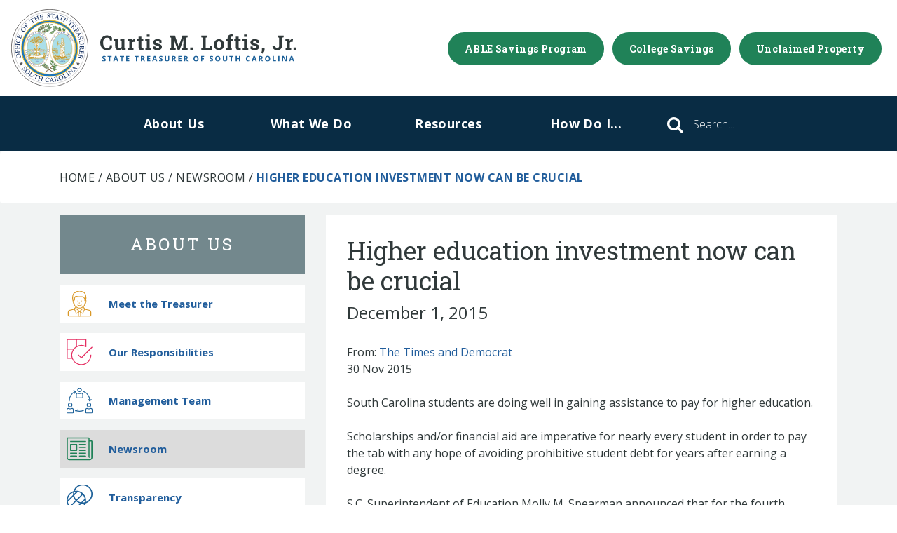

--- FILE ---
content_type: text/html; charset=utf-8
request_url: https://treasurer.sc.gov/about-us/newsroom/higher-education-investment-now-can-be-crucial/
body_size: 8178
content:
<!doctype html>
<!--[if lt IE 7]>      <html class="no-js lt-ie9 lt-ie8 lt-ie7" lang=""> <![endif]-->
<!--[if IE 7]>         <html class="no-js lt-ie9 lt-ie8" lang=""> <![endif]-->
<!--[if IE 8]>         <html class="no-js lt-ie9" lang=""> <![endif]-->
<!--[if gt IE 8]><!-->
<html class="no-js" lang="en">
<!--<![endif]-->
<head>
	<meta charset="utf-8">
	<meta http-equiv="X-UA-Compatible" content="IE=edge,chrome=1">
	<meta name="viewport" content="width=device-width, initial-scale=1">
	<title>Higher education investment now can be crucial - SC Office of the State Treasurer</title>
		<meta name="description" content="With college tuition soaring across the country, now is the perfect time to invest in your child&#x27;s education. You can easily do so by opening a Future Scholar 529 College Savings Plan administered by the Office of the South Carolina State Treasurer Curtis Loftis.">
	<meta name="og:title" content="Higher education investment now can be crucial - SC Office of the State Treasurer" />
		<meta name="og:description" content="With college tuition soaring across the country, now is the perfect time to invest in your child&#x27;s education. You can easily do so by opening a Future Scholar 529 College Savings Plan administered by the Office of the South Carolina State Treasurer Curtis Loftis.">
	<meta name="facebook-domain-verification" content="ftzmodur4mrb95co0swy6t90jhm31t" />
		<!-- Google Tag Manager -->
		<script>
			(function (w, d, s, l, i) {
				w[l] = w[l] || []; w[l].push({
					'gtm.start':
						new Date().getTime(), event: 'gtm.js'
				}); var f = d.getElementsByTagName(s)[0],
					j = d.createElement(s), dl = l != 'dataLayer' ? '&l=' + l : ''; j.async = true; j.src =
						'https://www.googletagmanager.com/gtm.js?id=' + i + dl; f.parentNode.insertBefore(j, f);
			})(window, document, 'script', 'dataLayer', 'GTM-PTZT2SN');</script>
		<!-- End Google Tag Manager -->
	<link rel="canonical" href="https://treasurer.sc.gov/about-us/newsroom/higher-education-investment-now-can-be-crucial/" />
	<link rel="stylesheet" href="/css/bootstrap.min.css">
	<link rel="stylesheet" href="/css/font-awesome.min.css">
	<link rel="stylesheet" href="/css/jquery.bxslider.min.css">
	<link rel="stylesheet" href="/css/main.css?v=1.5">
	<script src="/js/vendor/modernizr-2.8.3.min.js"></script>
</head>
<body>
		<!-- Google Tag Manager (noscript) -->
		<noscript>
			<iframe src="https://www.googletagmanager.com/ns.html?id=GTM-PTZT2SN"
							height="0" width="0" style="display:none;visibility:hidden"></iframe>
		</noscript>
		<!-- End Google Tag Manager (noscript) -->
	<!--[if lt IE 8]>
			<p class="browserupgrade">You are using an <strong>outdated</strong> browser. Please <a href="http://browsehappy.com/">upgrade your browser</a> to improve your experience.</p>
	<![endif]-->
	<nav class="navbar navbar-expand top-nav">
		<div class="container-fluid">
			<a class="navbar-brand" href="/">
				<img class="logo" src="/img/seal-01.svg" alt="South Carolina State Treasurer Home">
				<img alt="Curtis M. Loftis, Jr. State Treasurer of South Carolina" src="/img/curtis-loftis.svg">
			</a>
			<ul class="nav navbar-nav navbar-right d-none d-lg-flex">
					<li class="nav-item">
						<a class="nav-button green-button" href="/what-we-do/for-citizens/able-savings-program/">ABLE Savings Program</a>
					</li>
					<li class="nav-item">
						<a class="nav-button green-button" href="/what-we-do/for-citizens/college-savings-programs/">College Savings</a>
					</li>
					<li class="nav-item">
						<a class="nav-button green-button" href="/what-we-do/for-citizens/unclaimed-property-program/">Unclaimed Property</a>
					</li>
			</ul>
		</div>
	</nav>
	<nav class="mobile-nav d-block d-lg-none">
		<div class="container">
			<div class="row">
				<div class="col-8 search">
					<form action="/search/" class="nav-search">
						<div class="input-group md-form form-sm form-1 pl-0">
							<div class="input-group-prepend">
								<button type="submit" class="input-group-text">
									<span class="sr-only">Search SC Office of the State Treasurer</span>
									<i class="fa fa-search" aria-hidden="true"></i>
								</button>
							</div>
							<input name="q" class="form-control" type="text" placeholder="Search..." aria-label="Search">
						</div>
					</form>
				</div>
				<div class="col-4 menu">
					<div class="float-right">
						<i class="fa fa-bars open-menu" aria-hidden="true"></i>
					</div>
				</div>
			</div>
		</div>
	</nav>
	<nav class="primary-nav">
		<div class="container">
			<div class="row d-lg-none mobile-buttons">
				<a class="mobile-button" href="/what-we-do/for-citizens/unclaimed-property-program/">Unclaimed Property</a>
				<a class="mobile-button" href="/what-we-do/for-citizens/college-savings-programs/">College Savings</a>
				<a class="mobile-button" href="/what-we-do/for-citizens/able-savings-program/">ABLE Savings Program</a>
			</div>
			<ul class="row">
					<li class="col-12 col-lg align-self-center">
						<div class="nav-item has-subnav" tabindex="0">
							<p class="subnav-section"><a href="/about-us/">About Us </a> <span class="dropdown d-inline-block d-lg-none"> <i class="fa fa-chevron-down"></i> </span></p>

									<ul class="subnav">
											<li>
												<a href="/about-us/meet-the-treasurer/">Meet the Treasurer</a>
											</li>
											<li>
												<a href="/about-us/our-responsibilities/">Our Responsibilities</a>
											</li>
											<li>
												<a href="/about-us/management-team/">Management Team</a>
											</li>
											<li>
												<a href="/about-us/newsroom/">Newsroom</a>
											</li>
											<li>
												<a href="/about-us/transparency/">Transparency</a>
											</li>
											<li>
												<a href="/about-us/careers/">Careers</a>
											</li>
											<li>
												<a href="/about-us/in-the-news/">In the News</a>
											</li>
											<li>
												<a href="/about-us/contact-us/">Contact Us</a>
											</li>
									</ul>

						</div>
					</li>
					<li class="col-12 col-lg align-self-center">
						<div class="nav-item has-subnav" tabindex="0">
							<p class="subnav-section"><a href="/what-we-do/">What We Do </a> <span class="dropdown d-inline-block d-lg-none"> <i class="fa fa-chevron-down"></i> </span></p>

									<ul class="subnav dark-blue">
											<li class="has-tertiary">
												<a class="subnav-section" href="/what-we-do/for-citizens/">For Citizens</a>
													<ul class="tertiary-nav">
															<li>
																<a href="/what-we-do/for-citizens/unclaimed-property-program/">Unclaimed Property Program</a>
															</li>
															<li>
																<a href="/what-we-do/for-citizens/able-savings-program/">ABLE Savings Program</a>
															</li>
															<li>
																<a href="/what-we-do/for-citizens/college-savings-programs/">College Savings Programs</a>
															</li>
															<li>
																<a href="/what-we-do/for-citizens/financial-empowerment/">Financial Empowerment</a>
															</li>
															<li>
																<a href="/what-we-do/for-citizens/outstanding-state-issued-checks/">Outstanding State Issued Checks</a>
															</li>
													</ul>

											</li>
											<li class="has-tertiary">
												<a class="subnav-section" href="/what-we-do/for-businesses/">For Businesses</a>
													<ul class="tertiary-nav">
															<li>
																<a href="/what-we-do/for-businesses/state-credit-ratings/">State Credit Ratings</a>
															</li>
															<li>
																<a href="/what-we-do/for-businesses/electronic-payment-information/">Electronic Payment Information</a>
															</li>
															<li>
																<a href="/what-we-do/for-businesses/unclaimed-property-reporting/">Unclaimed Property Reporting</a>
															</li>
													</ul>

											</li>
											<li class="has-tertiary">
												<a class="subnav-section" href="/what-we-do/for-governments/">For Governments</a>
													<ul class="tertiary-nav">
															<li>
																<a href="/what-we-do/for-governments/banking/">Banking</a>
															</li>
															<li>
																<a href="/what-we-do/for-governments/bond-and-debt-information/">Bond and Debt Information</a>
															</li>
															<li>
																<a href="/what-we-do/for-governments/court-fines-and-fees/">Court Fines And Fees</a>
															</li>
															<li>
																<a href="/what-we-do/for-governments/digital-assets/">Digital Assets</a>
															</li>
															<li>
																<a href="/what-we-do/for-governments/local-government-investment-pool/">Local Government Investment Pool</a>
															</li>
															<li>
																<a href="/what-we-do/for-governments/unclaimed-property-reporting/">Unclaimed Property Reporting</a>
															</li>
															<li>
																<a href="/what-we-do/for-governments/investment-management/">Investment Management</a>
															</li>
															<li>
																<a href="/what-we-do/for-governments/audit-information/">Audit Information</a>
															</li>
															<li>
																<a href="/what-we-do/for-governments/county-treasurers/">County Treasurers</a>
															</li>
													</ul>

											</li>
									</ul>

						</div>
					</li>
					<li class="col-12 col-lg align-self-center">
						<div class="nav-item has-subnav" tabindex="0">
							<p class="subnav-section"><a href="/resources/">Resources </a> <span class="dropdown d-inline-block d-lg-none"> <i class="fa fa-chevron-down"></i> </span></p>

									<ul class="subnav">
											<li>
												<a href="/resources/common-questions/">Common Questions</a>
											</li>
											<li>
												<a href="/resources/newsletters/">Newsletters</a>
											</li>
											<li>
												<a href="/resources/reports/">Reports</a>
											</li>
											<li>
												<a href="/resources/agency-payments-related-forms/">Agency Payments-Related Forms</a>
											</li>
											<li>
												<a href="/resources/banking-forms-and-policies/">Banking Forms and Policies</a>
											</li>
											<li>
												<a href="/resources/court-fines-forms-and-instructions/">Court Fines Forms and Instructions</a>
											</li>
											<li>
												<a href="/resources/debt-management-forms/">Debt Management Forms</a>
											</li>
											<li>
												<a href="/resources/local-government-investment-forms-and-policies/">Local Government Investment Forms and Policies</a>
											</li>
											<li>
												<a href="/resources/state-agency-resources/">State Agency Resources</a>
											</li>
											<li>
												<a href="/resources/computer-conversion-fund-update/">Computer Conversion Fund Update</a>
											</li>
									</ul>

						</div>
					</li>
				<li class="col-12 col-lg align-self-center">
					<div id="how-do-i" class="nav-item large-subnav" tabindex="0">
						<a class="subnav-open" href="#">How Do I... <span class="dropdown d-inline-block d-lg-none"> <i class="fa fa-chevron-down"></i> </span></a>
						<div class="subnav">
							<div class="container">
								<div class="row">
									<div class="col-12 subnav-controls">
										<button class="subnav-close">
											<span class="sr-only">Close</span>
											<i class="fa fa-close" aria-hidden="true"></i>
										</button>
									</div>
								</div>
								<div class="row">
										<div class="col-lg-4">
												<div class="tertiary-nav">
													<p class="subnav-section">Find General Information</p>
													<div class="tertiary-list">
															<a href="/what-we-do/for-citizens/able-savings-program/">
																ABLE Savings Program
															</a>
															<a href="/what-we-do/for-governments/court-fines-and-fees/">
																Court Fines
															</a>
															<a href="/about-us/transparency/earmark-transparency/">
																Earmark Transparency
															</a>
															<a href="/what-we-do/for-businesses/electronic-payment-information/">
																Electronic Payment Vendor Database
															</a>
															<a href="/about-us/careers/">
																Employment
															</a>
															<a href="/what-we-do/for-citizens/financial-empowerment/">
																Financial Literacy Resources
															</a>
															<a href="/about-us/transparency/foia-requests/">
																Freedom of Information Act
															</a>
															<a href="/what-we-do/for-governments/bond-and-debt-information/">
																Mini Bonds Redemption
															</a>
															<a href="/resources/newsletters/" target="">
																Newsletters
															</a>
															<a href="/about-us/newsroom/">
																News Releases
															</a>
															<a href="/what-we-do/for-citizens/outstanding-state-issued-checks/">
																Outstanding State Issued Checks
															</a>
															<a href="/what-we-do/for-citizens/college-savings-programs/">
																Saving for College
															</a>
															<a href="/what-we-do/for-businesses/state-credit-ratings/">
																State Credit Ratings
															</a>
															<a href="/about-us/transparency/">
																Transparency
															</a>
															<a href="/what-we-do/for-businesses/unclaimed-property-reporting/">
																Unclaimed Property Reporting
															</a>
															<a href="/what-we-do/for-citizens/unclaimed-property-program/">
																Unclaimed Property Search
															</a>
															<a href="/media/yf5kef2b/2025-lgip-holiday-schedule.pdf" target="_blank">
																2025 LGIP Holiday Schedule
															</a>
													</div>
												</div>
										</div>
										<div class="col-lg-4">
												<div class="tertiary-nav">
													<p class="subnav-section">Report</p>
													<div class="tertiary-list">
															<a href="https://oig.sc.gov/file-complaint" target="_blank">
																Fraud, Waste or Abuse
&nbsp;<i class="fa fa-external-link" aria-hidden="true"></i>															</a>
															<a href="/what-we-do/for-businesses/unclaimed-property-reporting/" target="">
																Unclaimed Property
															</a>
													</div>
												</div>
													<br />
												<div class="tertiary-nav">
													<p class="subnav-section">Sign-up</p>
													<div class="tertiary-list">
															<a href="https://futurescholar.com/enroll/" target="_blank">
																Future Scholar 529 Plan
&nbsp;<i class="fa fa-external-link" aria-hidden="true"></i>															</a>
															<a href="/what-we-do/for-governments/local-government-investment-pool/">
																Local Government Investment Pool
															</a>
															<a href="https://palmettoable.com/" target="_blank">
																Palmetto ABLE Savings Program
&nbsp;<i class="fa fa-external-link" aria-hidden="true"></i>															</a>
															<a href="/what-we-do/for-businesses/electronic-payment-information/">
																Vendor Direct Deposit
															</a>
													</div>
												</div>
										</div>
										<div class="col-lg-4">
												<div class="tertiary-nav">
													<p class="subnav-section">Related Links</p>
													<div class="tertiary-list">
															<a href="https://sc.gov/" target="_blank">
																SC.Gov
&nbsp;<i class="fa fa-external-link" aria-hidden="true"></i>															</a>
															<a href="http://www.sceis.sc.gov/" target="_blank">
																South Carolina Enterprise Information System (SCEIS)
&nbsp;<i class="fa fa-external-link" aria-hidden="true"></i>															</a>
															<a href="https://www.scstatehouse.gov/" target="_blank">
																South Carolina General Assembly
&nbsp;<i class="fa fa-external-link" aria-hidden="true"></i>															</a>
															<a href="https://bofi.sc.gov/" target="_blank">
																South Carolina Board of Financial Institutions
&nbsp;<i class="fa fa-external-link" aria-hidden="true"></i>															</a>
															<a href="https://dor.sc.gov/" target="_blank">
																South Carolina Department of Revenue
&nbsp;<i class="fa fa-external-link" aria-hidden="true"></i>															</a>
															<a href="https://www.sccommerce.com/" target="_blank">
																South Carolina Department of Commerce
&nbsp;<i class="fa fa-external-link" aria-hidden="true"></i>															</a>
															<a href="http://www.sccounties.org/" target="_blank">
																South Carolina Association of Counties
&nbsp;<i class="fa fa-external-link" aria-hidden="true"></i>															</a>
															<a href="http://www.scatt.org/" target="_blank">
																South Carolina Association of Auditors, Treasurers and Tax Collectors (SCATT)
&nbsp;<i class="fa fa-external-link" aria-hidden="true"></i>															</a>
															<a href="http://www.masc.sc/" target="_blank">
																Municipal Association of South Carolina
&nbsp;<i class="fa fa-external-link" aria-hidden="true"></i>															</a>
															<a href="https://home.treasury.gov/" target="_blank">
																United States Department of the Treasury
&nbsp;<i class="fa fa-external-link" aria-hidden="true"></i>															</a>
															<a href="https://nast.org/" target="_blank">
																National Association of State Treasurers
&nbsp;<i class="fa fa-external-link" aria-hidden="true"></i>															</a>
															<a href="https://www.nasact.org/" target="_blank">
																National Association of State Auditors, Comptrollers &amp; Treasurers
&nbsp;<i class="fa fa-external-link" aria-hidden="true"></i>															</a>
															<a href="https://www.unclaimed.org/" target="_blank">
																National Association of Unclaimed Property Administrators
&nbsp;<i class="fa fa-external-link" aria-hidden="true"></i>															</a>
															<a href="https://sfof.com/" target="_blank">
																State Financial Officers Foundation
&nbsp;<i class="fa fa-external-link" aria-hidden="true"></i>															</a>
													</div>
												</div>
										</div>
								</div>
							</div>
						</div>
					</div>
				</li>
				<li class="col-12 d-none d-lg-inline-flex col-lg align-self-center">
					<div class="nav-item">
						<form action="/search/" class="nav-search">
							<div class="input-group md-form form-sm form-1 pl-0">
								<div class="input-group-prepend">
									<button type="submit" class="input-group-text">
										<span class="sr-only">Search</span>
										<i class="fa fa-search" aria-hidden="true"></i>
									</button>
								</div>
								<input name="q" class="form-control" type="text" placeholder="Search..." aria-label="Search">
							</div>
						</form>
					</div>
				</li>
			</ul>
		</div>
	</nav>
	<div class="content subpage">
  <div class="breadcrumb">
  <div class="container">
      <a href="/">Home</a> /      <a href="/about-us/">About Us</a> /      <a href="/about-us/newsroom/">Newsroom</a> /    <span>Higher education investment now can be crucial</span>
  </div>
</div>

  <div class="sidebar-page">
    <div class="container">
      <div class="row">
        <div class="col-md-8 order-md-2">
          <div class="main-content news-article">
            <div class="article-header">
              <h1>Higher education investment now can be crucial</h1>
              <h3 class="article-date">December 1, 2015</h3>
            </div>
<p>From: <a href="http://thetandd.com/" target="_blank" title="link to the times and democrat website">The Times and Democrat</a><br />30 Nov 2015<br /><br />South Carolina students are doing well in gaining assistance to pay for higher education.<br /><br />Scholarships and/or financial aid are imperative for nearly every student in order to pay the tab with any hope of avoiding prohibitive student debt for years after earning a degree.<br /><br />S.C. Superintendent of Education Molly M. Spearman announced that for the fourth consecutive year, a survey shows South Carolina students have earned more than $1 billion in college scholarships.<br /><br />The class of 2015 totaled $1,344,307,493 in college scholarships, which includes the amount awarded from the South Carolina Education Lottery.<br /><br />Lottery scholarships accounted for 34.6 percent of the total amount of scholarships earned, while all other scholarships accounted for 65.4 percent.<br /><br />The previous five years’ scholarship totals were $917 million (2010), $966 million (2011), $1.063 billion (2012), $1.15 billion (2013), and $1.11 billion (2014).<br /><br />Since 2010, South Carolina students have earned $6.546 billion in college scholarships.<br /><br />This is a great accomplishment for our students, Spearman said of the 2015 total. Teachers, principals, and parents are encouraging our students to take that next step in their education, and our students continue to meet the high expectations we have set for them. I am very proud of what the class of 2015 has achieved and wish them the very best as they continue their freshman year.<br /><br />Meanwhile, another state official is doing his part to foster higher education, aware that even with scholarships and financial aid, most students and their families will have to pick up costs associated with college.<br /><br />Treasurer Curtis M. Loftis Jr. wants South Carolinians to be proactive in planning for the costs of higher education, not waiting until students in future classes must make decisions about college. He advocates South Carolina’s Future Scholar 529 College Savings Plan as the ideal tool and has some solid reinforcement in his endorsement.<br /><br />The Future Scholar 529 College Savings Plan has earned a Bronze rating by Morningstar, a leading provider of independent investment research. South Carolina’s plan was recognized likely to outperform its peers on a long-term, risk-adjusted basis.<br /><br />Morningstar evaluates college-savings plans based on five pillars process, performance, people, parent and price -- and assigns medal ratings, or neutral and negative ratings. South Carolina’s Future Scholar plan maintained its 2014 Bronze rating.<br /> <br />We are pleased Morningstar continues to rate our college-savings plan as one of the best in the country, Loftis said.We’ve reduced program management fees and expenses for South Carolina residents.<br /><br />Money invested in the 529 plan can be used to pay qualified education costs at eligible institutions in any state, and some international schools. These include two- and four-year public and private colleges, graduate and professional programs, and certain vocational and technical schools.<br />The Future Scholar 529 College Savings Plan is a smart way to save money for your child’s college education, Loftis said. Funds can be used for tuition, fees, room, board and other education-related expenses.<br /><br />The Future Scholar 529 College Savings Plan is sponsored by the State of South Carolina and administered by the South Carolina State Treasurer’s Office.<br /><br />Saving for college is important for students at any level, but dedicating funds when children are still years away from completing high school allows every dollar set aside for college to grow into more dollars. The money represents insurance for a child’s college education that, hopefully, leaves the graduate without strangling debt that is plaguing so many today.<br /><br />Loftis says, One of the most important ways we can help our children achieve success is to clear a path toward a debt-free higher education.<br /><br />To open an account or to get more information about the Future Scholar 529 College Savings Plan, visit <a href="http://www.futurescholar.com" target="_blank" title="link to futurescholar.com">www.futurescholar.com</a> or call 888-244-5674.</p>
          </div>
        </div>
        <!-- End Main Content -->

        <div class="col-md-4 order-md-1">
            <div class="sidebar">
    <p class="sidebar-title text-center">
      About Us
    </p>
      <a class="sidebar-link" href="/about-us/meet-the-treasurer/">
        <img alt="" src="/img/icons/nav/meet-the-treasurer.svg">
      Meet the Treasurer
      </a>
      <a class="sidebar-link" href="/about-us/our-responsibilities/">
        <img alt="" src="/img/icons/nav/responsibilities.svg">
      Our Responsibilities
      </a>
      <a class="sidebar-link" href="/about-us/management-team/">
        <img alt="" src="/img/icons/nav/team.svg">
      Management Team
      </a>
      <a class="sidebar-link active" href="/about-us/newsroom/">
        <img alt="" src="/img/icons/nav/news.svg">
      Newsroom
      </a>
      <a class="sidebar-link" href="/about-us/transparency/">
        <img alt="" src="/img/icons/nav/transparency.svg">
      Transparency
      </a>
      <a class="sidebar-link" href="/about-us/careers/">
        <img alt="" src="/img/icons/nav/briefcase.svg">
      Careers
      </a>
      <a class="sidebar-link" href="/about-us/in-the-news/">
        <img alt="" src="/img/icons/nav/camera.svg">
      In the News
      </a>
      <a class="sidebar-link" href="/about-us/contact-us/">
        <img alt="" src="/img/icons/nav/contact.svg">
      Contact Us
      </a>
  </div>


<div class="secondary-sidebar">
  <p class="secondary-sidebar-title">
    Media Package
  </p>
  <hr>
    <a class="sidebar-link" href="/media/3b1hpow3/state-treasurer-curtis-loftis-official-headshot-2025.jpg" target=""><img alt="" src="/img/icons/img.png">Treasurer Loftis&#x27; Headshot</a>
    <a class="sidebar-link" href="/media/81536/office-of-state-treasurer-seal.png" target=""><img alt="" src="/img/icons/img.png">Office Of State Treasurer Seal</a>
    <a class="sidebar-link" href="/media/kgrpz243/treasurer-bio-august-2024.pdf" target=""><img alt="" src="/img/icons/pdf.png">Treasurer Loftis&#x27; Bio 2024</a>
    <a class="sidebar-link" href="/about-us/management-team/edward-b-frazier/"><img alt="" src="/img/icons/img.png">Media Inquiries</a>
</div>        </div>
        <!-- End Sidebar -->

      </div>
    </div>
  </div>

</div>

	<footer>
		<div class="container-fluid">
			<div class="row">
				<div class="col-md-5 col-lg-2 align-self-center">
					<img class="footer-seal" src="/img/seal-minimal.svg" alt="">
				</div>
				<div class="col-md-7 col-lg-3 email-form">
					<p class="footer-section">Stay Informed</p>
					<form action="https://treasurer.us9.list-manage.com/subscribe/post?u=31f519c144d5be2ac86a070f8&amp;id=64df7cb726" method="post" id="mc-embedded-subscribe-form" name="mc-embedded-subscribe-form" target="_blank">
						<label for="mce-EMAIL" class="sr-only"></label>
						<input class="form-control" type="email" name="EMAIL" id="mce-EMAIL" placeholder="Enter your email address" required>
						<div style="position: absolute; left: -5000px;"><label class="sr-only" for="dnf">Leave this field empty</label><input id="dnf" type="text" name="b_31f519c144d5be2ac86a070f8_64df7cb726" tabindex="-1" value=""></div>
						<button class="submit" type="submit">Submit</button>
					</form>
					<a href="https://www.facebook.com/SCStateTreasurer/" target="_blank"> <span class="sr-only">SC Treasurer Facebook</span> <i class="fa fa-facebook" aria-hidden="true"></i> </a>
					<a href="https://www.instagram.com/scstatetreasurer/" target="_blank"> <span class="sr-only">SC Treasurer Instagram</span> <i class="fa fa-instagram" aria-hidden="true"></i> </a>
					<a href="https://twitter.com/treasurerloftis" target="_blank">  <span class="sr-only">SC Treasurer Twitter</span><i class="fa fa-twitter" aria-hidden="true"></i> </a>
					<a href="https://www.linkedin.com/company/south-carolina-state-treasurer's-office" target="_blank"> <span class="sr-only">SC Treasurer LinkedIn</span> <i class="fa fa-linkedin" aria-hidden="true"></i> </a>
					<a href="https://www.youtube.com/user/treasurerloftis" target="_blank"> <span class="sr-only">SC Treasurer YouTube</span> <i class="fa fa-youtube" aria-hidden="true"></i> </a>
				</div>
				<div class="col-sm-6 col-md-5 col-lg-3 contact">
					<p class="footer-section"><a href="/about-us/contact-us/">Contact Us <img src="/img/arrow-right.svg" alt=""></a></p>
					<p>
						1200 Senate Street - Suite 214<br />
						Wade Hampton Building<br />
						Columbia, SC 29201<br /><br />
						Phone: 803.734.2101
					</p>
				</div>
				<div class="col-sm-6 col-md-7 col-lg-4">
						<p class="footer-section">Quick Links</p>
						<div class="row quick-links">
								<div class="col-md-6">
									<ul>
											<li><a href="/about-us/meet-the-treasurer/">Meet the Treasurer</a></li>
											<li><a href="/about-us/newsroom/">Newsroom</a></li>
											<li><a href="/about-us/careers/">Careers</a></li>
											<li><a href="/what-we-do/for-citizens/unclaimed-property-program/">Unclaimed Property</a></li>
											<li><a href="/what-we-do/for-citizens/college-savings-programs/">College Savings Programs</a></li>
											<li><a href="/what-we-do/for-citizens/outstanding-state-issued-checks/">Outstanding State Issued Checks</a></li>
									</ul>
								</div>
								<div class="col-md-6">
									<ul>
											<li><a href="/resources/common-questions/">Common Questions</a></li>
											<li><a href="/about-us/transparency/foia-requests/">FOIA Requests</a></li>
											<li><a href="/what-we-do/for-citizens/able-savings-program/">ABLE Savings Program</a></li>
											<li><a href="https://cg.sc.gov/fiscal-transparency/bank-account-transparency-and-accountability" target="_blank">Bank Account Transparency and Accountability</a></li>
											<li><a href="/what-we-do/for-governments/digital-assets/">Digital Assets</a></li>
											<li><a href="/about-us/transparency/earmark-transparency/">Earmark Transparency</a></li>
									</ul>
								</div>
						</div>
				</div>
			</div>
		</div>
		<div class="expand-menu">
			<div class="container">
				<div class="row">
					<div class="col-md-10 offset-md-1">
						<h3>State Treasurer's Office</h3>
						<hr>
					</div>
				</div>
				<div class="row">
					<div class="col-md-6 offset-md-1 align-self-center">
						<div class="row">
								<div class="col-md-6">
										<ul>
												<li><a href="/about-us/our-responsibilities/">About the Office</a></li>
												<li><a href="/about-us/meet-the-treasurer/">Meet the Treasurer</a></li>
												<li><a href="/about-us/newsroom/">Newsroom</a></li>
												<li><a href="/about-us/careers/">Careers</a></li>
												<li><a href="/about-us/transparency/foia-requests/">FOIA Requests</a></li>
										</ul>
										<ul>
												<li><a href="/what-we-do/for-citizens/able-savings-program/">ABLE Savings Program</a></li>
												<li><a href="/what-we-do/for-citizens/college-savings-programs/">College Savings Plans</a></li>
												<li><a href="/what-we-do/for-citizens/unclaimed-property-program/">Unclaimed Property</a></li>
												<li><a href="/what-we-do/for-citizens/financial-empowerment/">Financial Literacy</a></li>
												<li><a href="/what-we-do/for-citizens/outstanding-state-issued-checks/">Outstanding Checks Database</a></li>
										</ul>
								</div>
								<div class="col-md-6">
										<ul>
												<li><a href="/what-we-do/for-governments/local-government-investment-pool/">Local Government Investment Pool</a></li>
												<li><a href="/what-we-do/for-governments/investment-management/">SC&#x2019;s Investments</a></li>
												<li><a href="/what-we-do/for-governments/banking/">Banking Information</a></li>
												<li><a href="/what-we-do/for-governments/bond-and-debt-information/">Bond &amp; Debt Information</a></li>
												<li><a href="/what-we-do/for-businesses/state-credit-ratings/">State Credit Ratings</a></li>
										</ul>
										<ul>
												<li><a href="/what-we-do/for-governments/audit-information/">Audit Information</a></li>
												<li><a href="/what-we-do/for-governments/court-fines-and-fees/">Court Fines Information</a></li>
												<li><a href="/what-we-do/for-businesses/electronic-payment-information/">Electronic Payment Information</a></li>
												<li><a href="/resources/common-questions/">Common Questions</a></li>
										</ul>
								</div>
						</div>
					</div>
					<div class="col-md-4 align-self-center">
						<div class="d-none d-md-block">
							<img alt="" src="/img/seal-minimal.svg">
						</div>
					</div>
				</div>
				<div class="row copyright">
					<div class="col-md-10 offset-md-1">
						<hr>
						<p>&copy; 2026 South Carolina Office of State Treasurer</p>
						<p>
								<a href="/policies/">Policies</a>
									<span>|</span>
								<a href="/accessibility/">Accessibility</a>
						</p>
					</div>
				</div>
			</div>
		</div>
		<div class="menu-expander">
			<i class="fa fa-plus expander" aria-hidden="true"></i>
		</div>
	</footer>
	<script src="//ajax.googleapis.com/ajax/libs/jquery/3.6.0/jquery.min.js"></script>
	<script>window.jQuery || document.write('<script src="/js/vendor/jquery-3.6.0.min.js"><\/script>')</script>
	<script src="/js/vendor/bootstrap.min.js"></script>
	<script src="/js/vendor/jquery.bxslider.min.js"></script>
	<script src="/js/main.js?v=1.4"></script>
		<script>
				(function (i, s, o, g, r, a, m) {
					i['GoogleAnalyticsObject'] = r; i[r] = i[r] || function () {
						(i[r].q = i[r].q || []).push(arguments)
					}, i[r].l = 1 * new Date(); a = s.createElement(o),
						m = s.getElementsByTagName(o)[0]; a.async = 1; a.src = g; m.parentNode.insertBefore(a, m)
				})(window, document, 'script', 'https://www.google-analytics.com/analytics.js', 'ga');

			ga('create', 'UA-76535099-1', 'auto');
			ga('send', 'pageview');
		</script>
</body>
</html>

--- FILE ---
content_type: text/css
request_url: https://treasurer.sc.gov/css/main.css?v=1.5
body_size: 6252
content:
@import url("https://fonts.googleapis.com/css?family=Open+Sans:300,400,600,700,800|Roboto+Slab:300,400,700");
.green-button {
  background: #208258;
  color: white;
}
.green-button:hover {
  text-decoration: none;
  background: #185d3f;
}

.red-button {
  background: #8a1043;
  color: white;
}
.red-button:hover {
  background: #690b32;
}

.blue-button {
  background: #225e9c;
  color: white;
}
.blue-button:hover {
  background: #1b4773;
}

.yellow-button {
  background: #d99828;
  color: white;
}
.yellow-button:hover, .yellow-button:active, .yellow-button:focus {
  background: rgb(175.0592885375, 122.1343873518, 30.9407114625);
}

body {
  display: flex;
  min-height: 100vh;
  flex-direction: column;
  font-family: Open Sans;
  color: #30393a;
  overflow-x: hidden;
}

img {
  max-width: 100%;
}

a:hover {
  text-decoration: none;
}

.content {
  flex: 1 0 auto;
}

footer {
  flex-shrink: 0;
  position: relative;
}

.arrow-button {
  padding: 13px 54px 13px 28px;
  border-radius: 50px;
  display: inline-block;
  margin-top: 20px;
  font-family: "Roboto Slab";
  font-weight: 600;
  letter-spacing: 0.6px;
  position: relative;
}
.arrow-button:before {
  background: url("../img/arrow-right.svg") no-repeat;
  height: 15px;
  width: 20px;
  content: "";
  position: absolute;
  margin-left: 10px;
  right: 20px;
  top: 18px;
}
.arrow-button:hover {
  color: white;
  text-decoration: none;
}

.navbar .container-fluid {
  max-width: 1380px;
}
.navbar .navbar-brand img {
  width: 280px;
}
.navbar .navbar-brand .logo {
  width: 110px;
  margin-right: 12px;
}
.navbar .nav-item {
  padding: 6px;
}
.navbar .nav-item .nav-button {
  color: white;
  padding: 14px 24px;
  border-radius: 50px;
  font-family: Roboto Slab, serif;
  font-weight: 600;
  letter-spacing: 0.4px;
  font-size: 14px;
}

@media screen and (max-width: 991px) {
  .primary-nav {
    color: white;
    background: #092c44;
    font-weight: 700;
    max-height: 0px;
    overflow: hidden;
    transition: max-height 0.5s cubic-bezier(0, 1, 0, 1);
  }
  .primary-nav a {
    font-size: 17px;
  }
  .primary-nav.open {
    max-height: 9999px;
    transition: max-height 1s ease-in-out;
  }
  .primary-nav .mobile-buttons {
    display: block;
    border-top: 1px solid white;
    border-bottom: 1px solid white;
    padding: 15px 15px 15px 15px !important;
    margin-left: 0px;
    margin-right: 0px;
  }
  .primary-nav .mobile-buttons .mobile-button {
    font-family: "Roboto Slab";
    display: block;
    width: 100%;
    max-width: 320px;
    background: white;
    color: #092c44;
    text-align: center;
    margin: 7px auto;
    padding: 10px;
  }
  .primary-nav .nav-item {
    padding: 20px;
  }
  .primary-nav .nav-item:focus, .primary-nav .nav-item:focus-within {
    outline: none;
  }
  .primary-nav .nav-item .dropdown {
    float: right;
    line-height: 20px;
    font-size: 21px;
  }
  .primary-nav p.subnav-section {
    margin-bottom: 0px;
  }
  .primary-nav .container {
    max-width: 100%;
  }
  .primary-nav .container > .row {
    padding-left: 0px;
  }
  .primary-nav .container > .row > li {
    border-bottom: 1px solid white;
  }
  .primary-nav a {
    color: white;
  }
  .primary-nav .subnav {
    max-height: 0px;
    overflow: hidden;
  }
  .primary-nav .subnav.active {
    max-height: 9999px;
    padding-left: 10px;
  }
  .primary-nav .subnav.active .subnav-section {
    font-size: 17px;
    margin-top: 20px;
  }
  .primary-nav .subnav.active .tertiary-nav a {
    display: block;
    font-size: 16px;
    margin-top: 10px;
  }
  .primary-nav .subnav.active .tertiary-nav .subnav-section {
    color: #d99828;
  }
  .primary-nav .subnav.active .container {
    padding-left: 0px;
    padding-right: 0px;
  }
  .primary-nav .subnav.active li a {
    font-size: 16px;
  }
  .has-tertiary {
    margin-top: 15px;
  }
  .large-subnav .subnav-close {
    display: none;
  }
}
@media screen and (min-width: 992px) {
  .primary-nav {
    text-align: center;
    background: #092c44;
    color: white;
    padding: 0px 0;
    position: relative;
  }
  .primary-nav .container {
    max-width: 980px;
  }
  .primary-nav .container * {
    position: static;
  }
  .primary-nav ul {
    list-style-type: none;
    padding-left: 0px;
    margin-bottom: 0px;
  }
  .primary-nav ul a {
    color: white;
    font-size: 18px;
    font-weight: 700;
    letter-spacing: 0.4px;
  }
  .primary-nav ul.subnav {
    z-index: 999999;
  }
  .primary-nav ul .nav-item {
    padding: 23px 0px;
  }
  .primary-nav ul .nav-item > a {
    padding: 3px 0px;
    display: inline-block;
  }
  .primary-nav ul .nav-item p.subnav-section {
    margin-bottom: 0px;
  }
  .primary-nav .subnav {
    position: absolute;
    top: -9999999px;
    z-index: 999;
  }
  .primary-nav .large-subnav {
    font-weight: 700;
  }
  .primary-nav .large-subnav .subnav-controls {
    position: relative;
  }
  .primary-nav .large-subnav .subnav-close {
    position: absolute;
    bottom: 10px;
    right: 15px;
    display: block;
    font-size: 24px;
    color: #fff;
    border: none;
    background: none;
    cursor: pointer;
  }
  .primary-nav .large-subnav.active {
    color: #d99828;
    cursor: auto;
  }
  .primary-nav .large-subnav.active .subnav-open {
    color: #d99828;
  }
  .primary-nav .large-subnav.active .subnav {
    top: 100%;
    left: 0;
    background: #092c44;
    text-align: left;
    overflow: visible;
    width: 100%;
    padding: 60px 20px;
    z-index: 99999;
    color: white;
  }
  .primary-nav .large-subnav.active .subnav p {
    font-weight: 800;
    margin-bottom: 5px;
    color: #d99828;
  }
  .primary-nav .large-subnav.active .subnav a {
    display: block;
    font-weight: 300;
    font-size: 15px;
    margin-bottom: 6px;
  }
  .primary-nav .large-subnav.active .subnav a i {
    font-size: 12px;
    display: inline;
  }
  .primary-nav .large-subnav.active .subnav .container {
    max-width: 1120px;
  }
  .primary-nav .has-subnav:hover, .primary-nav .has-subnav:focus {
    position: relative;
    color: #d99828;
  }
  .primary-nav .has-subnav:hover .subnav, .primary-nav .has-subnav:focus .subnav {
    top: 100%;
    background: #225e9c;
    color: white;
    text-align: left;
    overflow: visible;
    min-width: 220px;
  }
  .primary-nav .has-subnav:hover .subnav li, .primary-nav .has-subnav:focus .subnav li {
    padding: 8px 20px;
  }
  .primary-nav .has-subnav:hover .subnav li a, .primary-nav .has-subnav:focus .subnav li a {
    font-weight: 400;
    font-size: 16px;
  }
  .primary-nav .has-subnav:hover .subnav li:First-child, .primary-nav .has-subnav:focus .subnav li:First-child {
    padding-top: 30px;
  }
  .primary-nav .has-subnav:hover .subnav li:last-child, .primary-nav .has-subnav:focus .subnav li:last-child {
    padding-bottom: 30px;
  }
  .primary-nav .has-subnav:hover .subnav.dark-blue, .primary-nav .has-subnav:focus .subnav.dark-blue {
    background: #092c44;
  }
  .primary-nav .has-subnav:hover .subnav.dark-blue > li, .primary-nav .has-subnav:focus .subnav.dark-blue > li {
    padding: 24px 20px;
  }
  .primary-nav .has-subnav:hover li.has-tertiary, .primary-nav .has-subnav:focus li.has-tertiary {
    position: relative;
  }
  .primary-nav .has-subnav:hover li.has-tertiary > a, .primary-nav .has-subnav:focus li.has-tertiary > a {
    font-family: "Roboto Slab";
    font-weight: 600;
  }
  .primary-nav .has-subnav:hover li.has-tertiary .tertiary-nav, .primary-nav .has-subnav:focus li.has-tertiary .tertiary-nav {
    position: absolute;
    top: -999999px;
  }
  .primary-nav .has-subnav:hover li.has-tertiary:hover, .primary-nav .has-subnav:hover li.has-tertiary:focus, .primary-nav .has-subnav:focus li.has-tertiary:hover, .primary-nav .has-subnav:focus li.has-tertiary:focus {
    background: #225e9c;
  }
  .primary-nav .has-subnav:hover li.has-tertiary:hover > a, .primary-nav .has-subnav:hover li.has-tertiary:focus > a, .primary-nav .has-subnav:focus li.has-tertiary:hover > a, .primary-nav .has-subnav:focus li.has-tertiary:focus > a {
    color: #d99828;
  }
  .primary-nav .has-subnav:hover li.has-tertiary:hover .tertiary-nav, .primary-nav .has-subnav:hover li.has-tertiary:focus .tertiary-nav, .primary-nav .has-subnav:focus li.has-tertiary:hover .tertiary-nav, .primary-nav .has-subnav:focus li.has-tertiary:focus .tertiary-nav {
    top: 0;
    left: 100%;
    background: #225e9c;
    min-width: 240px;
  }
  .primary-nav .has-subnav:hover li.has-tertiary:focus-within, .primary-nav .has-subnav:focus li.has-tertiary:focus-within {
    background: #225e9c;
  }
  .primary-nav .has-subnav:hover li.has-tertiary:focus-within > a, .primary-nav .has-subnav:focus li.has-tertiary:focus-within > a {
    color: #d99828;
  }
  .primary-nav .has-subnav:hover li.has-tertiary:focus-within .tertiary-nav, .primary-nav .has-subnav:focus li.has-tertiary:focus-within .tertiary-nav {
    top: 0;
    left: 100%;
    background: #225e9c;
    min-width: 240px;
  }
  .primary-nav .has-subnav:focus-within {
    position: relative;
    color: #d99828;
  }
  .primary-nav .has-subnav:focus-within .subnav {
    top: 100%;
    background: #225e9c;
    color: white;
    text-align: left;
    overflow: visible;
    min-width: 220px;
  }
  .primary-nav .has-subnav:focus-within .subnav li {
    padding: 8px 20px;
  }
  .primary-nav .has-subnav:focus-within .subnav li a {
    font-weight: 400;
    font-size: 16px;
  }
  .primary-nav .has-subnav:focus-within .subnav li:First-child {
    padding-top: 30px;
  }
  .primary-nav .has-subnav:focus-within .subnav li:last-child {
    padding-bottom: 30px;
  }
  .primary-nav .has-subnav:focus-within .subnav.dark-blue {
    background: #092c44;
  }
  .primary-nav .has-subnav:focus-within .subnav.dark-blue > li {
    padding: 24px 20px;
  }
  .primary-nav .has-subnav:focus-within li.has-tertiary {
    position: relative;
  }
  .primary-nav .has-subnav:focus-within li.has-tertiary > a {
    font-family: "Roboto Slab";
    font-weight: 600;
  }
  .primary-nav .has-subnav:focus-within li.has-tertiary .tertiary-nav {
    position: absolute;
    top: -999999px;
  }
  .primary-nav .has-subnav:focus-within li.has-tertiary:hover, .primary-nav .has-subnav:focus-within li.has-tertiary:focus, .primary-nav .has-subnav:focus-within li.has-tertiary:focus-within {
    background: #225e9c;
  }
  .primary-nav .has-subnav:focus-within li.has-tertiary:hover > a, .primary-nav .has-subnav:focus-within li.has-tertiary:focus > a, .primary-nav .has-subnav:focus-within li.has-tertiary:focus-within > a {
    color: #d99828;
  }
  .primary-nav .has-subnav:focus-within li.has-tertiary:hover .tertiary-nav, .primary-nav .has-subnav:focus-within li.has-tertiary:focus .tertiary-nav, .primary-nav .has-subnav:focus-within li.has-tertiary:focus-within .tertiary-nav {
    top: 0;
    left: 100%;
    background: #225e9c;
    min-width: 240px;
  }
}
.nav-search input {
  background: transparent;
  color: white;
  border: 0px;
  font-weight: 500;
  height: auto;
  padding: 0px 12px;
}
.nav-search input::placeholder {
  color: white;
  font-weight: 300;
}
.nav-search button {
  background: transparent;
  border: 0px;
  color: white;
  font-size: 24px;
  padding: 4px;
}

.hero {
  max-width: 1400px;
  margin: 0 auto 60px;
}
.hero .bx-wrapper {
  box-shadow: 0px 0px;
  border: 0px;
  margin-bottom: 0px;
}
.hero .bx-wrapper .bx-pager {
  text-align: left;
  left: 12%;
  bottom: 30px;
}
.hero .bx-wrapper .bx-pager a {
  background: white;
  opacity: 0.6;
  width: 14px;
  height: 14px;
  border-radius: 50%;
}
.hero .bx-wrapper .bx-pager a.active {
  background: white;
  opacity: 1;
}
@media screen and (max-width: 767px) {
  .hero .bx-wrapper {
    background: #225e9c;
  }
}
.hero .bx-viewport {
  max-height: 640px;
}
.hero .hero-slider img {
  width: 100%;
}
.hero .hero-slider .slide {
  max-height: 640px;
  background-color: #092c44;
}
.hero .hero-slider .slide-text {
  position: absolute;
  top: 50%;
  transform: translateY(-50%);
  width: 100%;
}
.hero .hero-slider .slide-text p {
  color: white;
  text-shadow: 1px 1px 3px rgba(0, 0, 0, 0.8);
  font-size: 36px;
  font-weight: 700;
  line-height: 1.2em;
}
.hero .hero-slider .slide-text p.large-text {
  font-size: 48px;
  font-weight: 700;
}
@media screen and (max-width: 767px) {
  .hero {
    margin-bottom: 30px;
  }
}

.home-notice {
  border-top: 1px solid #fff;
}
.home-notice.first {
  border-top: none;
}
.home-notice a {
  display: block;
  color: #fff;
  background: #225e9c;
  font-size: 18px;
  font-weight: 700;
  padding: 10px 20px;
}
.home-notice a .small-arrow {
  height: 12px;
  width: 18px;
  margin-left: 5px;
}
.home-notice a:hover, .home-notice a:focus, .home-notice a:active {
  background: rgb(29.4368421053, 81.3842105263, 135.0631578947);
}
.home-notice a.green-notice {
  background: #208258;
  color: white;
}
.home-notice a.green-notice:hover, .home-notice a.green-notice:focus, .home-notice a.green-notice:active {
  text-decoration: none;
  background: #185d3f;
}
@media screen and (max-width: 767px) {
  .home-notice {
    padding: 0 20px;
    margin: 30px auto 0;
    max-width: 400px;
  }
  .home-notice a {
    padding: 10px 20px;
    border-radius: 10px;
  }
}

.home-news {
  background: #092c44;
  padding: 60px 0px;
}
.home-news h2 {
  color: white;
  font-family: "Roboto Slab";
  margin-bottom: 35px;
}
.home-news .facebook-column {
  margin-bottom: 30px;
}
.home-news .news-story {
  background: white;
  margin-bottom: 20px;
  padding: 14px 20px 48px;
  position: relative;
}
.home-news .news-story h3 {
  font-size: 1.6em;
  font-weight: 700;
  margin-bottom: 16px;
  color: #636e6a;
}
.home-news .news-story .date {
  color: #636e6a;
  font-size: 0.9em;
}
.home-news .news-story .read-more {
  color: white;
  background: #d99828;
  display: block;
  font-weight: 600;
  padding: 8px 20px;
  position: absolute;
  left: 0;
  width: 100%;
  bottom: 0;
}
.home-news .news-story .read-more img {
  width: 20px;
}

.message {
  margin-bottom: 50px;
}
.message img {
  box-shadow: 0px 0px 21px -4px #4a4a4a;
  width: 100%;
  max-width: 400px;
  margin: 0 auto;
  display: block;
}
.message h1 {
  font-family: "Roboto Slab";
  font-size: 22px;
  font-weight: 600;
  margin-bottom: 20px;
}
.message a.rectangle-button {
  font-family: "Roboto Slab";
  display: block;
  text-align: center;
  color: white;
  background: #225e9c;
  width: 100%;
  max-width: 400px;
  margin: 16px auto;
  padding: 12px;
  border-radius: 6px;
}
.message a.rectangle-button:hover {
  color: white;
}
.message .signature {
  box-shadow: 0px 0px;
  display: inline-block;
  width: auto;
}

.section-banner {
  padding: 110px 0px;
  background-size: cover;
  background-position: center;
  max-width: 1400px;
  margin: 40px auto 0px;
  color: white;
  background-color: #092c44;
}
.section-banner h1 {
  font-family: "Roboto Slab";
  font-size: 28px;
  font-weight: 600;
  margin-bottom: 20px;
}
@media screen and (max-width: 767px) {
  .section-banner {
    background: white !important;
    color: #30393a;
    padding: 0px 0px 20px;
  }
  .section-banner img {
    width: 100%;
    margin-bottom: 20px;
  }
}

.section-links {
  margin: 80px auto 60px;
}
.section-links .section-link {
  color: #4e4e4e;
  padding-bottom: 110px;
}
.section-links .section-link .section-icon {
  width: 98px;
  height: auto;
  display: block;
  margin: 0 auto;
}
.section-links .section-link .section-icon.icon2 {
  width: 130px;
}
.section-links .section-link p {
  width: 100%;
  max-width: 239px;
  margin: 0 auto;
}
.section-links .section-link .link-title {
  font-family: "Roboto Slab";
  font-size: 25px;
  font-weight: 600;
  color: #4e4e4e;
  margin-top: 18px;
  margin-bottom: 16px;
  max-width: none;
}
.section-links .learn-more {
  position: absolute;
  bottom: 0;
  width: 100%;
  font-size: 18px;
  font-family: "Roboto Slab";
  font-weight: 600;
  text-align: center;
  display: block;
  width: 100%;
  margin: 20px auto 40px;
  color: #30393a;
}
.section-links .learn-more:hover {
  color: #225e9c;
}
.section-links .small-arrow {
  width: 16px;
  vertical-align: middle;
  margin-left: 10px;
}

.subpage {
  background: #f1f3f3;
}

.breadcrumb {
  background: white;
  text-transform: uppercase;
  padding: 25px 0px;
  letter-spacing: 0.5px;
}
.breadcrumb a {
  color: #30393a;
}
.breadcrumb span {
  font-weight: 700;
  color: #225e9c;
}

.subpage-container {
  padding: 60px 15px;
  background: white;
  margin: 20px auto 60px;
  box-shadow: 0px 6px 20px -15px;
}
.subpage-container .page-intro {
  margin-bottom: 60px;
}
.subpage-container .page-intro h1 {
  font-family: "Roboto Slab";
  font-size: 48px;
  margin-bottom: 20px;
}
.subpage-container .page-intro p {
  font-size: 1.06em;
  line-height: 1.3em;
  margin-bottom: 0px;
}
.subpage-container .page-intro img {
  max-width: 100%;
}

.subpage-section {
  margin-bottom: 40px;
}
.subpage-section .col-md-2 img {
  max-width: 96px;
  margin: 22px 0px;
}
.subpage-section h2 {
  color: #225e9c;
  font-size: 24px;
  font-weight: 600;
}
.subpage-section p {
  font-size: 14px;
  margin-bottom: 6px;
}
.subpage-section a {
  font-family: "Roboto Slab";
  color: #30393a;
  font-weight: 600;
}
.subpage-section a:hover {
  color: #225e9c;
}
.subpage-section a img {
  margin-left: 6px;
}

.search-container h1 {
  font-family: "Roboto Slab";
  font-size: 44px;
  margin-bottom: 30px;
}
.search-container .search-summary {
  font-size: 1.4rem;
}
.search-container .search-result {
  margin-bottom: 20px;
}
.search-container .search-result a {
  font-size: 1.2rem;
  font-weight: 700;
  color: #225e9c;
}
.search-container .search-result a:hover, .search-container .search-result a:active, .search-container .search-result a:focus {
  color: #092c44;
}
@media screen and (max-width: 997px) {
  .search-container h1 {
    font-size: 28px;
  }
}

footer {
  background: #30393a;
  color: white;
  padding: 45px 0px 65px;
  position: relative;
}
footer ul {
  padding-left: 0px;
  list-style-type: none;
}
footer a {
  color: white;
}
footer a:hover {
  color: #bdbdbd;
  text-decoration: None;
}
footer .container-fluid {
  max-width: 1400px;
}
footer > .container .row {
  margin-right: -8px;
  margin-left: -8px;
}
footer > .container .row > [class^=col-], footer > .container .row > [class^=" col-"] {
  padding-left: 8px;
  padding-right: 8px;
}
footer > .container .row img {
  width: 133px;
  display: block;
  margin: 10px auto;
}
footer .footer-seal {
  margin: 0px auto 24px;
  display: block;
  max-width: 220px;
}
footer .contact {
  font-size: 14px;
  margin-bottom: 24px;
}
footer .email-form {
  margin-bottom: 24px;
}
footer .email-form button {
  background: #208258;
  color: white;
  border: 0px;
  border-radius: 33px;
  padding: 9px 25px;
  font-weight: 600;
  margin-top: 12px;
  margin-bottom: 22px;
  -webkit-appearance: none;
  appearance: none;
}
footer .email-form .fa {
  font-size: 27px;
  width: 38px;
  margin-top: 8px;
  text-align: center;
}
footer .quick-links {
  margin-bottom: 24px;
  font-size: 14px;
  line-height: 16px;
}
footer .quick-links ul {
  margin-bottom: 0;
}
footer .quick-links li {
  margin-bottom: 5px;
}
footer .quick-links a {
  display: inline-block;
}
footer .copyright {
  margin-bottom: 60px;
  font-size: 14px;
}
footer .copyright p {
  margin-bottom: 2px;
}
footer .footer-section {
  font-family: "Roboto Slab";
  font-size: 24px;
  font-weight: 600;
}
footer .footer-section img {
  display: inline-block;
  width: 20px;
  margin-left: 5px;
}
footer .expand-menu {
  position: absolute;
  background: #30393a;
  bottom: 0px;
  width: 100%;
  padding: 0;
  height: auto;
  max-height: 0px;
  overflow: hidden;
  transition: max-height 0.8s cubic-bezier(0, 1, 0, 1);
}
footer .expand-menu.expanded {
  border-top: 20px solid #208258;
  border-bottom: 20px solid #208258;
  max-height: 2999px;
  transition: max-height 2s ease-in-out, position 0.5s ease-in-out;
}
footer .expand-menu h3 {
  font-family: "Roboto Slab";
  font-size: 2.5rem;
  margin-top: 30px;
}
footer .expand-menu hr {
  border-top: 2px solid #208258;
}
footer .expand-menu ul {
  padding-left: 0px;
  list-style-type: none;
  margin: 34px 0px;
}
footer .expand-menu li {
  line-height: 1.1em;
  margin-bottom: 6px;
  color: white;
  font-size: 15px;
}
footer .expand-menu img {
  padding: 10px;
  width: 100%;
  max-width: 420px;
  margin: 20px auto;
  display: block;
}
footer .menu-expander {
  position: absolute;
  bottom: 0;
  z-index: 9999;
  padding: 10px;
  background: #208258;
  width: 100%;
}
footer .menu-expander .expander {
  position: absolute;
  top: -43px;
  right: 10%;
  background: #208258;
  padding: 15px 19px 20px;
  font-size: 20px;
  cursor: pointer;
}

.sidebar {
  margin-bottom: 40px;
}
.sidebar .sidebar-title {
  background: #73888d;
  color: white;
  text-transform: uppercase;
  padding: 24px 10px;
  font-family: "Roboto Slab";
  font-size: 24px;
  letter-spacing: 0.14em;
}
.sidebar .subnav {
  margin: 0 0 15px 0;
  padding: 10px 10px 10px 70px;
  background: #fff;
  list-style: none;
}
.sidebar .subnav a {
  font-size: 15px;
  color: #225e9c;
}
.sidebar .subnav a:hover, .sidebar .subnav a:active, .sidebar .subnav a:focus {
  text-decoration: underline;
}
.sidebar .subnav a.active {
  color: #30393a;
  text-decoration: underline;
}

.sidebar-link {
  display: block;
  padding: 16px 8px;
  padding-left: 70px;
  position: relative;
  background: white;
  margin-bottom: 15px;
  font-weight: 700;
  font-size: 15px;
  color: #225e9c;
}
.sidebar-link:hover, .sidebar-link.active {
  background: #dcdcdc;
}
.sidebar-link img {
  width: 37px;
  display: inline-block;
  position: absolute;
  left: 10px;
  top: 50%;
  transform: translateY(-50%);
}
.sidebar-link.has-subnav {
  margin-bottom: 0;
}

.secondary-sidebar {
  background: white;
  padding: 14px 0px;
  margin-top: 60px;
  margin-bottom: 30px;
}
.secondary-sidebar p {
  text-transform: uppercase;
  padding: 14px 10px 18px;
  font-family: "Roboto Slab";
  font-size: 22px;
  letter-spacing: 0.14em;
  text-align: center;
  margin-bottom: 0;
}
.secondary-sidebar hr {
  padding: 0px;
  margin: 0px auto 10px;
  width: 90%;
}
.secondary-sidebar .sidebar-link {
  font-weight: 400;
  margin-bottom: 8px;
}
.secondary-sidebar .sidebar-link img {
  width: 20px;
  left: 22px;
}

.main-content {
  background: white;
  margin-bottom: 30px;
  padding: 30px 30px 30px;
}
.main-content th, .main-content td {
  padding: 4px;
}
.main-content tr {
  border: 1px solid black;
}
.main-content.has-tabs {
  padding: 0px 0px;
}
.main-content a {
  color: #225e9c;
}
.main-content a:hover, .main-content a:active, .main-content a:focus {
  color: #092c44;
}
.main-content .arrow-button {
  padding: 13px 76px 13px 57px;
  font-weight: 400;
  margin-bottom: 20px;
  color: #fff;
}
.main-content .arrow-button:hover, .main-content .arrow-button:active, .main-content .arrow-button:focus {
  color: #fff;
}
.main-content img {
  margin: 0 auto;
  display: block;
  margin-bottom: 30px;
}
.main-content img.left-wrap {
  float: left;
  max-width: 50%;
  margin-left: 0;
  margin-right: 20px;
  margin-bottom: 20px;
}
.main-content img.right-wrap {
  float: right;
  max-width: 50%;
  margin-left: 20px;
  margin-right: 0;
  margin-bottom: 20px;
}
.main-content h1 {
  font-family: "Roboto Slab";
  font-size: 44px;
  margin-bottom: 50px;
}
.main-content h2 {
  font-family: "Roboto Slab";
  font-size: 24px;
  font-weight: 600;
  margin-bottom: 20px;
  margin-top: 30px;
}
.main-content .embed-responsive {
  margin: 30px auto 60px;
}
.main-content .icon-row {
  margin-top: 40px;
}
.main-content .icon-row .icon-row-link {
  font-family: "Roboto Slab";
  margin-top: 20px;
  line-height: 1.1em;
}
.main-content .icon-row .icon-row-link img {
  width: 70px;
}
.main-content .icon-row .icon-row-link span {
  display: block;
  font-size: 16px;
  line-height: 1.4em;
  color: #225e9c;
}
.main-content .icon-row .icon-row-link:hover span {
  font-weight: 600;
}
.main-content.news-article .article-header {
  margin-bottom: 30px;
}
.main-content.news-article .article-header h1 {
  font-size: 36px;
  margin-bottom: 10px;
}
.main-content.news-article .article-header h3.article-date {
  font-size: 24px;
}
@media screen and (max-width: 997px) {
  .main-content {
    padding: 15px 15px 15px 15px;
  }
  .main-content h1 {
    font-size: 28px;
  }
  .main-content.news-article .article-header {
    margin-bottom: 20px;
  }
  .main-content.news-article .article-header h1 {
    font-size: 28px;
    margin-bottom: 10px;
  }
  .main-content.news-article .article-header h3.article-date {
    font-size: 20px;
  }
}

.news-articles {
  margin-top: 60px;
}
.news-articles .news-item {
  font-size: 18px;
  margin-bottom: 40px;
}
.news-articles .news-item a {
  color: #225e9c;
  font-weight: 700;
}

.pagination-nav {
  margin: 0 auto;
}
.pagination-nav .page-link {
  border: 0px;
  color: #225e9c;
}
.pagination-nav .disabled.page-link {
  background: white;
}
.pagination-nav .disabled.page-link:hover {
  z-index: 0;
}
.pagination-nav .active .page-link {
  background-color: #092c44;
}

.news-cards .card {
  margin-bottom: 25px;
}
.news-cards .card-body {
  padding: 10px;
}
.news-cards .card-body p {
  margin-bottom: 10px;
}
.news-cards .card-body a {
  font-size: 18px;
  font-weight: 700;
  line-height: 1.1em;
}
.news-cards .card-img-top {
  padding: 11px 10px;
  border-bottom: 1px solid #e3e3e3;
  max-width: 90%;
  margin-bottom: 10px;
}
.news-cards .card-img-top img {
  width: auto;
  margin: 0 0;
  max-height: 75px;
}
.news-cards .card-columns {
  column-count: 1;
}
@media screen and (min-width: 992px) {
  .news-cards .card-columns {
    column-count: 2;
  }
}

.accordion {
  margin-top: 50px;
  margin-bottom: 60px;
}
.accordion button {
  font-family: "Roboto Slab";
  font-size: 22px;
  font-weight: 600;
  color: #208258;
  display: block;
  width: 100%;
  text-align: left;
  border-bottom: 1px solid #cdcdcd;
  margin-top: 14px;
  padding: 12px 6px;
  padding-right: 30px;
  position: relative;
}
.accordion button:after {
  display: inline-block;
  font: normal normal normal 14px/1 FontAwesome;
  content: "\f077";
  position: absolute;
  right: 10px;
  top: 50%;
  transform: translateY(-50%);
}
.accordion button:hover {
  color: green;
}
.accordion button.collapsed {
  color: #225e9c;
}
.accordion button.collapsed:after {
  content: "\f078";
}
.accordion .card-body {
  border-bottom: 3px solid #30393a;
  padding: 20px 6px;
}

.contact-card {
  margin-bottom: 20px;
  overflow: hidden;
}
.contact-card p {
  margin-bottom: 0;
}
.contact-card a {
  word-wrap: break-word;
  overflow-wrap: break-word;
  -ms-word-break: break-all;
  word-break: break-all;
  word-break: break-word;
}

.caption-photo {
  margin-bottom: 20px;
}
.caption-photo img {
  margin-bottom: 0px;
}
.caption-photo .caption {
  background: #30393a;
  color: white;
  padding: 10px 16px;
  font-size: 14px;
}
.caption-photo .caption p:last-of-type {
  margin-bottom: 0;
}
.caption-photo.left-wrap {
  float: left;
  max-width: 50%;
  margin-left: 0;
  margin-right: 20px;
  margin-bottom: 20px;
}
.caption-photo.right-wrap {
  float: right;
  max-width: 50%;
  margin-left: 20px;
  margin-right: 0;
  margin-bottom: 20px;
}

.contact-profiles a {
  font-size: 14px;
  color: #225e9c;
  display: block;
}
.contact-profiles a.name {
  color: #30393a;
}
.contact-profiles a.name:hover, .contact-profiles a.name:active, .contact-profiles a.name:focus {
  text-decoration: underline;
}
.contact-profiles .profile {
  margin-bottom: 70px;
}
.contact-profiles .division {
  text-transform: uppercase;
  color: #208258;
  font-weight: 700;
  margin-bottom: 8px;
  font-size: 1.07em;
}
.contact-profiles .name {
  font-size: 22px;
  font-weight: 200;
  margin-bottom: 0px;
}
.contact-profiles .title {
  color: #73888d;
  font-weight: 600;
  font-style: italic;
  margin-bottom: 0px;
}

.circle-profiles {
  margin-top: 60px;
  margin-bottom: 60px;
}
.circle-profiles p {
  margin-bottom: 0px;
}
.circle-profiles img {
  margin-bottom: 0px;
  border-radius: 50%;
}
.circle-profiles a {
  font-size: 14px;
  color: #225e9c;
  display: block;
}
.circle-profiles .name {
  color: #30393a;
  font-family: "Roboto Slab";
  font-weight: 600;
  font-size: 18px;
}
.circle-profiles a.name:hover, .circle-profiles a.name:active, .circle-profiles a.name:focus {
  text-decoration: underline;
}
.circle-profiles .title {
  color: #73888d;
  font-weight: 600;
  font-style: italic;
}
.circle-profiles .profile {
  margin-bottom: 40px;
  margin-top: 10px;
}
@media screen and (min-width: 768px) {
  .circle-profiles .large-profile a {
    font-size: 16px;
  }
  .circle-profiles .large-profile .name {
    font-size: 2.4em;
  }
  .circle-profiles .large-profile .title {
    font-size: 18px;
  }
}
@media screen and (min-width: 992px) {
  .circle-profiles .large-profile .info {
    padding: 20px 30px;
    box-shadow: 1px 3px 14px -3px #bebebe;
    border-left: 8px solid #225e9c;
  }
}

.nav-tabs {
  background: #f1f3f3;
  border-bottom: 0px;
}
.nav-tabs .nav-link {
  border-top-left-radius: 0px;
  border-top-right-radius: 0px;
  background: #dae6ea;
  color: #73888d;
  font-weight: 600;
  padding: 15px 20px;
  position: relative;
}
.nav-tabs .nav-link.active {
  background: #225e9c;
  color: white;
}
.nav-tabs .nav-link.active:before {
  content: "";
  position: absolute;
  width: 0;
  height: 0;
  border-style: solid;
  border-width: 12px 9px 0 9px;
  border-color: #225e9c transparent transparent transparent;
  top: 100%;
  left: 50%;
  transform: translateX(-50%);
}

.tab-content {
  padding: 60px 30px 30px;
}

.photo-slider > .slide-container article {
  display: none;
}
.photo-slider > .slide-container article:first-child {
  display: block;
}
.photo-slider article img {
  margin-bottom: 0;
}

@media screen and (max-width: 1199px) {
  .navbar .navbar-brand .logo {
    width: 92px;
    margin-right: 6px;
  }
  .navbar .navbar-brand img {
    width: 223px;
  }
}
@media screen and (max-width: 992px) {
  .navbar-brand {
    margin-right: 0px;
    width: 100%;
    text-align: center;
  }
  .mobile-nav {
    background: #092c44;
    color: white;
  }
  .mobile-nav .search, .mobile-nav .menu {
    padding: 20px;
  }
  .mobile-nav .menu {
    padding-right: 20px;
  }
  .mobile-nav .search {
    padding-left: 20px;
  }
  .mobile-nav i {
    font-size: 24px;
  }
}
@media screen and (max-width: 767px) {
  body {
    font-size: 14px;
  }
  .hero .hero-slider .slide-text {
    position: static;
    transform: translateY(0);
    background: #225e9c;
    padding: 20px;
  }
  .hero .hero-slider .slide-text p {
    font-size: 24px;
    margin-bottom: 8px;
    text-shadow: 0px 0px;
  }
  .hero .hero-slider .slide-text p.large-text {
    font-size: 24px;
  }
  .hero .hero-slider .slide-text p br {
    display: none;
  }
  .hero .hero-slider .slide-text .arrow-button {
    background: transparent;
    padding-left: 0px;
    padding-top: 0px;
    margin-top: 8px;
  }
  .hero .hero-slider .slide-text .arrow-button:before {
    height: 12px;
    width: 18px;
    right: 20px;
    top: 5px;
  }
  .hero .bx-wrapper .bx-pager {
    text-align: center;
    left: 0;
    right: 0;
    width: 100%;
    bottom: 8px;
  }
  .hero .bx-wrapper .bx-pager a {
    width: 7px;
    height: 7px;
    background: #e4e4e4;
  }
  .hero .bx-wrapper .bx-pager a.active {
    background: white;
  }
  .section-banner {
    text-align: center;
  }
  .section-banner p {
    text-align: left;
  }
  .section-links .section-link {
    padding-bottom: 90px;
    margin-bottom: 30px;
  }
  .section-links a {
    margin-top: 0px;
  }
  .section-links .learn-more {
    position: static;
  }
}
@media screen and (max-width: 575px) {
  .navbar .navbar-brand img {
    width: 196px;
  }
  .navbar .navbar-brand .logo {
    width: 54px;
  }
}

--- FILE ---
content_type: image/svg+xml
request_url: https://treasurer.sc.gov/img/icons/nav/responsibilities.svg
body_size: 1317
content:
<svg id="Layer_1" data-name="Layer 1" xmlns="http://www.w3.org/2000/svg" viewBox="0 0 100 100">
  <defs>
    <style>
      .cls-1 {
        fill: #e52e62;
      }
    </style>
  </defs>
  <title>sto-icons</title>
  <g>
    <path class="cls-1" d="M56.92,100A38.54,38.54,0,0,1,32,32.06l.06-.06.08-.06c.42-.35.81-.67,1.2-1l0,0,.78-.59.16-.1A38.51,38.51,0,0,1,75.5,27.67a1.7,1.7,0,1,1-1.64,3,35.16,35.16,0,0,0-37.73,2.48l-.15.1-.55.43h0c-.35.27-.71.56-1.1.89l0,0,0,0A35.14,35.14,0,1,0,83.76,84.13l0,0,0,0c.32-.38.62-.74.88-1.08l0,0,.41-.55a.71.71,0,0,1,.1-.14,34.88,34.88,0,0,0,6.82-20.79,1.7,1.7,0,0,1,3.4,0,38.26,38.26,0,0,1-7.36,22.63l-.1.15c-.19.27-.39.53-.59.79s-.63.79-1,1.22l-.06.08-.06.06A38.47,38.47,0,0,1,56.92,100ZM33.15,33.3Z"/>
    <path class="cls-1" d="M57.07,74a1.71,1.71,0,0,1-1.2-.5L43.54,61.2a1.7,1.7,0,0,1,2.4-2.41L57.07,69.92l39.6-39.6a1.7,1.7,0,1,1,2.4,2.41l-40.8,40.8A1.69,1.69,0,0,1,57.07,74Z"/>
    <path class="cls-1" d="M40.1,29.17H36.7V1.7A1.7,1.7,0,0,1,38.4,0H74.68a1.7,1.7,0,0,1,1.7,1.7V29.07H73V3.4H40.1Z"/>
    <path class="cls-1" d="M28.53,39.68H2.13A1.71,1.71,0,0,1,.43,38V1.7A1.7,1.7,0,0,1,2.13,0H38.4V3.4H3.83V36.27h24.7Z"/>
    <path class="cls-1" d="M22.08,76H2.13a1.7,1.7,0,0,1-1.7-1.7V38a1.7,1.7,0,0,1,1.7-1.7h26.4v3.41H3.83V72.55H22.08Z"/>
  </g>
</svg>


--- FILE ---
content_type: image/svg+xml
request_url: https://treasurer.sc.gov/img/icons/nav/camera.svg
body_size: 872
content:
<svg id="Layer_1" data-name="Layer 1" xmlns="http://www.w3.org/2000/svg" viewBox="0 0 100 100">
  <defs>
    <style>
      .cls-1 {
        fill: #d99828;
      }
    </style>
  </defs>
  <title>sto-icons</title>
  <g>
    <path class="cls-1" d="M63.84,84.4H15.79A15.81,15.81,0,0,1,0,68.6V31.4A15.81,15.81,0,0,1,15.79,15.6H63.84A15.82,15.82,0,0,1,79.63,31.4V68.6A15.82,15.82,0,0,1,63.84,84.4ZM15.79,19.77A11.64,11.64,0,0,0,4.17,31.4V68.6A11.64,11.64,0,0,0,15.79,80.23H63.84A11.64,11.64,0,0,0,75.46,68.6V31.4A11.64,11.64,0,0,0,63.84,19.77Z"/>
    <path class="cls-1" d="M94.43,73.86a5.65,5.65,0,0,1-2.05-.39l-16.92-6.7V33.23l16.92-6.7A5.58,5.58,0,0,1,100,31.71V68.29a5.59,5.59,0,0,1-5.57,5.57Zm-14.8-9.92,14.29,5.65a1.36,1.36,0,0,0,1.3-.14,1.38,1.38,0,0,0,.61-1.16V31.71a1.38,1.38,0,0,0-.61-1.16,1.36,1.36,0,0,0-1.3-.14L79.63,36.06Z"/>
  </g>
</svg>


--- FILE ---
content_type: image/svg+xml
request_url: https://treasurer.sc.gov/img/icons/nav/meet-the-treasurer.svg
body_size: 4203
content:
<svg id="Layer_1" data-name="Layer 1" xmlns="http://www.w3.org/2000/svg" viewBox="0 0 100 100">
  <defs>
    <style>
      .cls-1 {
        fill: #d99828;
      }
    </style>
  </defs>
  <rect class="cls-1" x="33.48" y="60.66" width="2.91" height="5.71"/>
  <rect class="cls-1" x="63.61" y="60.66" width="2.91" height="5.71"/>
  <path class="cls-1" d="M53.35,68.2h-6.7a11.6,11.6,0,0,1-6.9-2.3l-6.92-5.19A11.47,11.47,0,0,1,28.24,52l0-.63a3.44,3.44,0,0,1-2.74-2.57l-1.89-7.55a4.91,4.91,0,0,1,4.77-6.12h.25a1.15,1.15,0,0,0,0-.59l2.87-.51A3.38,3.38,0,0,1,29.63,38a1.52,1.52,0,0,1-.89.12,2,2,0,0,0-2,.72,2,2,0,0,0-.37,1.73l1.89,7.56a.55.55,0,0,0,.75.37,1.48,1.48,0,0,1,1.34.12,1.46,1.46,0,0,1,.67,1.16l.09,2.12a8.59,8.59,0,0,0,3.43,6.48l6.92,5.19a8.64,8.64,0,0,0,5.15,1.72h6.7a8.64,8.64,0,0,0,5.15-1.72l6.92-5.19a8.59,8.59,0,0,0,3.43-6.48l.09-2.11a1.46,1.46,0,0,1,.67-1.17A1.51,1.51,0,0,1,71,48.5a.54.54,0,0,0,.75-.37l1.89-7.56a2,2,0,0,0-2-2.5,1.46,1.46,0,1,1,0-2.91h0a4.91,4.91,0,0,1,4.77,6.12l-1.89,7.55a3.44,3.44,0,0,1-2.74,2.57l0,.63a11.47,11.47,0,0,1-4.59,8.68L60.25,65.9A11.6,11.6,0,0,1,53.35,68.2Z"/>
  <path class="cls-1" d="M90.17,100H9.83A4.81,4.81,0,0,1,5,95.2V82.09a8.13,8.13,0,0,1,6.29-7.94l18.77-4.41.67,2.83L12,77a5.22,5.22,0,0,0-4,5.1V95.2a1.89,1.89,0,0,0,1.89,1.89H90.17a1.89,1.89,0,0,0,1.89-1.89V82.09A5.22,5.22,0,0,0,88,77L69,72.52l.67-2.84,19,4.47A8.13,8.13,0,0,1,95,82.09V95.2A4.81,4.81,0,0,1,90.17,100Z"/>
  <path class="cls-1" d="M54.18,100H45.82a1.45,1.45,0,0,1-1.46-1.49l.45-17,2.91.08-.41,15.45h5.38l-.41-15.45,2.91-.08.45,17A1.45,1.45,0,0,1,54.18,100Z"/>
  <g>
    <path class="cls-1" d="M60.94,88.62a3.64,3.64,0,0,1-2.28-.82,56.72,56.72,0,0,0-9.32-6.37A1.46,1.46,0,0,1,49,79.05L64.32,65.28a3.13,3.13,0,0,1,4.7.59l1.59,2.38a3.67,3.67,0,0,1,.29,3.57L64.22,86.51a3.55,3.55,0,0,1-2.46,2A3.34,3.34,0,0,1,60.94,88.62Zm-8.46-8.76a65.3,65.3,0,0,1,8,5.69.63.63,0,0,0,.58.13.64.64,0,0,0,.47-.38l6.68-14.68a.77.77,0,0,0-.06-.75L66.6,67.49a.25.25,0,0,0-.15-.1.23.23,0,0,0-.18.06Z"/>
    <path class="cls-1" d="M39.06,88.62a3.34,3.34,0,0,1-.82-.1,3.55,3.55,0,0,1-2.46-2L29.1,71.82a3.67,3.67,0,0,1,.29-3.57L31,65.87a3.16,3.16,0,0,1,2.21-1.37,3.09,3.09,0,0,1,2.48.78L51,79.05a1.46,1.46,0,0,1-.31,2.38,56.72,56.72,0,0,0-9.32,6.37A3.64,3.64,0,0,1,39.06,88.62ZM33.58,67.39h0a.22.22,0,0,0-.15.1l-1.59,2.38a.77.77,0,0,0-.06.75L38.43,85.3a.69.69,0,0,0,1,.25,65.3,65.3,0,0,1,8-5.69L33.73,67.45A.21.21,0,0,0,33.58,67.39Z"/>
  </g>
  <path class="cls-1" d="M44.11,37.54a1.56,1.56,0,0,0-1.55,1.55v2.45a1.55,1.55,0,0,0,3.1,0V39.09A1.55,1.55,0,0,0,44.11,37.54Z"/>
  <path class="cls-1" d="M56.79,37.54a1.56,1.56,0,0,0-1.55,1.55v2.45a1.55,1.55,0,0,0,3.1,0V39.09A1.55,1.55,0,0,0,56.79,37.54Z"/>
  <path class="cls-1" d="M51.5,50.1H50V46.23a.89.89,0,0,0-1.77,0V51a.89.89,0,0,0,.88.89H51.5a.89.89,0,1,0,0-1.77Z"/>
  <path class="cls-1" d="M58.32,54.27a1.26,1.26,0,0,0-1.78,0,8.3,8.3,0,0,1-5.76,2,13.16,13.16,0,0,1-6.9-2.11,1.24,1.24,0,0,0-1.75.27,1.26,1.26,0,0,0,.27,1.76,15.34,15.34,0,0,0,8.38,2.59,10.72,10.72,0,0,0,7.58-2.74A1.28,1.28,0,0,0,58.32,54.27Z"/>
  <path class="cls-1" d="M75.53,37.82l-2.89-.38a73.07,73.07,0,0,0,.66-9.78c0-6.51-1.19-15.1-6.49-19,0,0-8.51-5.73-16.81-5.73-9.91-.18-14.16,4-15.55,5.77a1.45,1.45,0,0,1-1,.55c-6,.73-8.91,8.11-8.72,21.93V32a11.87,11.87,0,0,0,.79,3.62l-2.74,1a14.29,14.29,0,0,1-1-4.61c0-.2,0-.48,0-.81-.2-15.15,3.4-23.48,10.69-24.77C34.51,4.13,39.62-.19,50,0,59.21,0,68.13,6,68.5,6.28,73.58,10,76.16,17.2,76.21,27.65A76.44,76.44,0,0,1,75.53,37.82Z"/>
  <path class="cls-1" d="M70.09,39.74h-.2a1.47,1.47,0,0,1-1.25-1.64,16.48,16.48,0,0,0,.1-1.76c0-2.82-.54-7.89-4.41-10.18s-7.59-2-11.4-1.7c-1.33.11-2.7.23-4.08.23-.59,0-1.12,0-1.63,0h-.17a27.36,27.36,0,0,1-10.87-2.24c-3.17,2.46-4.55,8.43-4.79,13.42,0,.55-.29,1.52-1.79,1.77a1.45,1.45,0,0,1-2.16-1.9,2.07,2.07,0,0,1,1.09-.83c.29-4.15,1.53-12.32,6.83-15.42a1.46,1.46,0,0,1,1.46,0c2.38,1.36,5.85,2.13,10.33,2.29h.16c.49,0,1,0,1.51,0,1.3,0,2.54-.11,3.86-.22,3.91-.34,8.34-.72,13.12,2.09,5.14,3,5.87,9.26,5.85,12.71a21.14,21.14,0,0,1-.12,2.13A1.45,1.45,0,0,1,70.09,39.74Zm-40.2-2.46Z"/>
  <path class="cls-1" d="M23.66,38.78c-.33-.75-.62-1.48-.85-2.15l2.74-1c.22.61.48,1.27.78,2Z"/>
</svg>


--- FILE ---
content_type: image/svg+xml
request_url: https://treasurer.sc.gov/img/icons/nav/team.svg
body_size: 2771
content:
<svg id="Layer_1" data-name="Layer 1" xmlns="http://www.w3.org/2000/svg" viewBox="0 0 100 100">
  <defs>
    <style>
      .cls-1 {
        fill: #1d6199;
      }
    </style>
  </defs>
  <g>
    <path class="cls-1" d="M42.52,23.67a18.39,18.39,0,0,0,15,0,3.9,3.9,0,0,1,3.31,3.86V37.87a.45.45,0,0,1-.45.45H39.66a.45.45,0,0,1-.45-.45V27.53a3.9,3.9,0,0,1,3.31-3.86m14.38-3a15.42,15.42,0,0,1-13.8,0,6.89,6.89,0,0,0-6.89,6.9V37.87a3.44,3.44,0,0,0,3.45,3.45H60.34a3.44,3.44,0,0,0,3.45-3.45V27.53a6.89,6.89,0,0,0-6.89-6.9Z"/>
    <path class="cls-1" d="M50,3.22a5.62,5.62,0,1,1-5.62,5.62A5.62,5.62,0,0,1,50,3.22m0-3a8.62,8.62,0,1,0,8.62,8.62A8.62,8.62,0,0,0,50,.22Z"/>
    <g>
      <path class="cls-1" d="M10.34,53.51a1.72,1.72,0,0,1-1.72-1.73A41.34,41.34,0,0,1,33.81,13.69a1.72,1.72,0,0,1,1.35,3.17h0A37.91,37.91,0,0,0,12.07,51.78,1.72,1.72,0,0,1,10.34,53.51Z"/>
      <path class="cls-1" d="M89.66,53.51a1.72,1.72,0,0,1-1.73-1.73A37.91,37.91,0,0,0,64.84,16.86a1.72,1.72,0,0,1,1.35-3.17A41.34,41.34,0,0,1,91.38,51.78,1.72,1.72,0,0,1,89.66,53.51Z"/>
      <path class="cls-1" d="M50,93.16a41.15,41.15,0,0,1-16.19-3.29,1.72,1.72,0,1,1,1.35-3.17,38.2,38.2,0,0,0,29.68,0,1.72,1.72,0,0,1,1.35,3.17A41.15,41.15,0,0,1,50,93.16Z"/>
      <path class="cls-1" d="M37.93,96.61a1.73,1.73,0,0,1-1.53-.92L33,89.09a1.73,1.73,0,0,1,.73-2.33l.32-.13,6.89-2a1.72,1.72,0,1,1,1,3.31L37,89.35l2.48,4.74a1.73,1.73,0,0,1-1.53,2.52Z"/>
      <path class="cls-1" d="M89.66,53.51A1.69,1.69,0,0,1,88.44,53l-5.18-5.17a1.73,1.73,0,0,1,2.44-2.44l4,4,4-4a1.73,1.73,0,0,1,2.44,2.44L90.87,53A1.69,1.69,0,0,1,89.66,53.51Z"/>
      <path class="cls-1" d="M31,24.2a1.62,1.62,0,0,1-.74-.18,1.72,1.72,0,0,1-.81-2.3l2.69-5.61-5.3-2.41a1.72,1.72,0,0,1,1.43-3.13l6.9,3.15A1.71,1.71,0,0,1,36,16v0l-3.44,7.2A1.73,1.73,0,0,1,31,24.2Z"/>
    </g>
    <path class="cls-1" d="M86.21,61.68a5.62,5.62,0,1,1-5.62,5.62,5.62,5.62,0,0,1,5.62-5.62m0-3a8.62,8.62,0,1,0,8.62,8.62,8.62,8.62,0,0,0-8.62-8.62Z"/>
    <path class="cls-1" d="M13.79,61.68A5.62,5.62,0,1,1,8.17,67.3a5.62,5.62,0,0,1,5.62-5.62m0-3a8.62,8.62,0,1,0,8.62,8.62,8.62,8.62,0,0,0-8.62-8.62Z"/>
    <path class="cls-1" d="M6.32,82.14a18.47,18.47,0,0,0,15,0A3.91,3.91,0,0,1,24.59,86V96.34a.45.45,0,0,1-.45.44H3.45A.45.45,0,0,1,3,96.34V86a3.9,3.9,0,0,1,3.32-3.85m14.37-3a15.4,15.4,0,0,1-13.79,0A6.9,6.9,0,0,0,0,86V96.34a3.44,3.44,0,0,0,3.45,3.44H24.14a3.45,3.45,0,0,0,3.45-3.44V86a6.9,6.9,0,0,0-6.9-6.9Z"/>
    <path class="cls-1" d="M78.73,82.14a18.47,18.47,0,0,0,15,0A3.9,3.9,0,0,1,97,86V96.34a.45.45,0,0,1-.45.44H75.86a.45.45,0,0,1-.45-.44V86a3.91,3.91,0,0,1,3.32-3.85m14.37-3a15.4,15.4,0,0,1-13.79,0,6.9,6.9,0,0,0-6.9,6.9V96.34a3.45,3.45,0,0,0,3.45,3.44H96.55A3.44,3.44,0,0,0,100,96.34V86a6.9,6.9,0,0,0-6.9-6.9Z"/>
  </g>
</svg>


--- FILE ---
content_type: image/svg+xml
request_url: https://treasurer.sc.gov/img/icons/nav/news.svg
body_size: 1671
content:
<svg id="Layer_1" data-name="Layer 1" xmlns="http://www.w3.org/2000/svg" viewBox="0 0 100 100">
  <defs>
    <style>
      .cls-1 {
        fill: #208258;
      }
    </style>
  </defs>
  <title>sto-icons</title>
  <g>
    <path class="cls-1" d="M38.69,76H15.84a2.26,2.26,0,1,0,0,4.52H38.69a2.26,2.26,0,0,0,0-4.52Zm0,0"/>
    <path class="cls-1" d="M72.85,76H50a2.26,2.26,0,1,0,0,4.52H72.85a2.26,2.26,0,0,0,0-4.52Zm0,0"/>
    <path class="cls-1" d="M72.85,19.46h-57a2.26,2.26,0,1,0,0,4.52h57a2.26,2.26,0,1,0,0-4.52Zm0,0"/>
    <path class="cls-1" d="M72.85,30.77H50a2.26,2.26,0,0,0,0,4.52H72.85a2.26,2.26,0,1,0,0-4.52Zm0,0"/>
    <path class="cls-1" d="M72.85,42.08H50a2.27,2.27,0,0,0,0,4.53H72.85a2.27,2.27,0,0,0,0-4.53Zm0,0"/>
    <path class="cls-1" d="M72.85,53.39H50a2.27,2.27,0,0,0,0,4.53H72.85a2.27,2.27,0,0,0,0-4.53Zm0,0"/>
    <path class="cls-1" d="M72.85,64.71H50a2.26,2.26,0,1,0,0,4.52H72.85a2.26,2.26,0,0,0,0-4.52Zm0,0"/>
    <path class="cls-1" d="M38.69,64.71H15.84a2.26,2.26,0,1,0,0,4.52H38.69a2.26,2.26,0,0,0,0-4.52Zm0,0"/>
    <path class="cls-1" d="M38.69,30.77H15.84A2.27,2.27,0,0,0,13.57,33V55.88a2.27,2.27,0,0,0,2.27,2.27H38.69A2.27,2.27,0,0,0,41,55.88V33a2.26,2.26,0,0,0-2.26-2.26ZM36.43,53.62H18.1V35.29H36.43Zm0,0"/>
    <path class="cls-1" d="M95.48,17.19H88.69V10.41a4.53,4.53,0,0,0-4.53-4.53H4.52A4.53,4.53,0,0,0,0,10.41v72.4A11.32,11.32,0,0,0,11.31,94.12H88.69A11.33,11.33,0,0,0,100,82.81V21.72a4.53,4.53,0,0,0-4.52-4.53Zm0,65.62a6.79,6.79,0,0,1-6.79,6.78H11.31a6.79,6.79,0,0,1-6.79-6.78V10.41H84.16v69a5.67,5.67,0,0,0,5.66,5.66,2.27,2.27,0,0,0,0-4.53,1.12,1.12,0,0,1-1.13-1.13V21.72h6.79Zm0,0"/>
  </g>
</svg>


--- FILE ---
content_type: text/javascript
request_url: https://treasurer.sc.gov/js/main.js?v=1.4
body_size: 721
content:

$(document).ready(function(){
	$('.open-menu').click(function () {
		$(".primary-nav").toggleClass('open');
		$(this).toggleClass('fa-bars').toggleClass('fa-close');
	});

	$('.expander').click(function(){
		$('.expand-menu').toggleClass("expanded");
		$('.expander').toggleClass('fa-plus');
		$('.expander').toggleClass('fa-minus');
		$('footer').toggleClass('no-border');
	});
	

	$('.hero-slider').bxSlider( {
		touchEnabled: false,
		pager: false
  });

  $('.photo-slider .slide-container').bxSlider({
    mode: 'fade',
    captions: true
  });


	$('.nav-item').each(function(){
		var that = this;

		$(this).find('.dropdown').click(function(){
			var subnav = $(that).find(".subnav");

			if( $(subnav).hasClass('active') ) {
				$(this).find('.fa').removeClass('fa-chevron-up').addClass('fa-chevron-down');
				$(subnav).removeClass('active');
			} else {
				$('.dropdown').find('.fa').removeClass('fa-chevron-up').addClass('fa-chevron-down');
				$('.subnav').removeClass('active');
	
				$(this).find('.fa').addClass('fa-chevron-up').removeClass('fa-chevron-down');
				$(subnav).addClass('active');
			}


		    $('body,html').animate({ scrollTop: $(that).offset().top -10 });
		});

		$(this).find('.fa-chevron-up').click(function(){
			
		});
	});


  var $howDoI = $('#how-do-i');

  function openHowDoI() {
    $howDoI.addClass('active');
  }

  function closeHowDoI() {
    $howDoI.removeClass('active');
  }

  $('.subnav-open', $howDoI).click(function (e) {
    e.preventDefault();
    if ($howDoI.hasClass('active')) {
      closeHowDoI();
    }
    else {
      openHowDoI();
    }
  });
  $('.subnav-close', $howDoI).click(closeHowDoI);

  $('.main-content video').on('ended', function () {
    this.load();
  });

  var locationHash = window.location.hash;
  if (locationHash.length) {
    $('div.collapse', locationHash).collapse('show');
  }
});

--- FILE ---
content_type: image/svg+xml
request_url: https://treasurer.sc.gov/img/seal-01.svg
body_size: 191977
content:
<svg id="Layer_1" data-name="Layer 1" xmlns="http://www.w3.org/2000/svg" xmlns:xlink="http://www.w3.org/1999/xlink" viewBox="0 0 528.77 534.71"><defs><clipPath id="clip-path"><rect width="528.77" height="534.71" style="fill:none"/></clipPath></defs><title>seal</title><g style="clip-path:url(#clip-path)"><path d="M35.5,326.44q-1.89-6.63.84-11.82a14,14,0,0,1,9-7,17.67,17.67,0,0,1,12.86.88c3.89,1.85,6.53,5.17,7.89,10q2,6.88-.92,12.17t-9.69,7.21a17.37,17.37,0,0,1-6.09.61,14.26,14.26,0,0,1-10.73-5.66,18.36,18.36,0,0,1-3.21-6.38m2,1.07a8.21,8.21,0,0,0,5.09,5.77c2.58,1,5.78,1,9.57-.13q6.73-1.92,10.08-6.14a9.61,9.61,0,0,0,2-9,8.61,8.61,0,0,0-5.47-6c-2.81-1.09-6.17-1.07-10,0a19.08,19.08,0,0,0-6.22,3.09,13.62,13.62,0,0,0-4.17,4.67,10.11,10.11,0,0,0-.81,7.72" style="fill:#1c3664"/><path d="M40.63,293.49a3,3,0,0,0,1.62-.53,1.49,1.49,0,0,0,.26-1.29l-.13-.83-.33-2.38a3.66,3.66,0,0,0-1-2.37,7.31,7.31,0,0,0-3-1.29q-.53-.14-.57-.42c-.05-.44.11-.68.49-.73l.58,0,.69-.06c.85-.11,1.84-.28,3-.52l4.12-.86c.44-.08.75-.14.95-.16s.5.13.58.53-.13.47-.53.6A5.08,5.08,0,0,0,44.42,285a6.21,6.21,0,0,0-.34,3.7c.28,2.19.58,3.44.91,3.74s1.4.33,3.24.1L50,292.3l2.6-.33a8.15,8.15,0,0,0,4.67-1.76c.66-.65,1-1.81.87-3.49,0-.48.16-.74.52-.78s.63.08.67.4a10.66,10.66,0,0,1,0,1.29c0,.53.12,1.59.32,3.19l.31,2.43a23.65,23.65,0,0,0,.51,2.81,18.66,18.66,0,0,1,.5,2.12c.06.48-.1.74-.49.79s-.52-.14-.71-.53a2.76,2.76,0,0,0-1.75-1.58,10.6,10.6,0,0,0-3.79,0l-18.15,2.32c-1.86.24-3,.71-3.5,1.43A5.12,5.12,0,0,0,32,304c0,.39-.14.6-.47.64s-.68-.16-.75-.66c0-.16,0-.54-.08-1.15,0-.88-.11-1.82-.24-2.8l-.55-3.76-.76-5.76q-.37-3-1-6-.24-1.12-.3-1.68c-.05-.35.31-.59,1.07-.74l1.6-.33,1.66-.44a6.15,6.15,0,0,1,.86-.17q1.82-.24,1.92.6c0,.3-.15.48-.56.53l-.75.1a2.55,2.55,0,0,0-.75.21c-1.86.84-2.58,2.9-2.17,6.15l.34,2.86.14.89a2.51,2.51,0,0,0,.7,1.68,2.24,2.24,0,0,0,1.73.28Z" style="fill:#1c3664"/><path d="M38.69,267.07a3,3,0,0,0,1.67-.35,1.49,1.49,0,0,0,.4-1.25l0-.84-.07-2.41a3.7,3.7,0,0,0-.75-2.46,7.17,7.17,0,0,0-2.81-1.61c-.34-.13-.52-.29-.52-.48,0-.44.18-.67.57-.67a5,5,0,0,1,.57,0c.2,0,.43,0,.69,0,.86,0,1.87-.07,3-.18l4.2-.4c.44,0,.76-.06.95-.06s.49.19.52.59-.17.46-.59.54a5.06,5.06,0,0,0-3.11,1.53,6.1,6.1,0,0,0-.75,3.63c0,2.21.2,3.48.49,3.82s1.36.49,3.21.45l1.78,0,2.62,0a8.1,8.1,0,0,0,4.83-1.23c.73-.57,1.15-1.7,1.26-3.38q.06-.7.6-.72c.41,0,.61.16.62.48s0,.72-.09,1.28-.06,1.6,0,3.21L58,269a22.25,22.25,0,0,0,.21,2.85,18.89,18.89,0,0,1,.25,2.16c0,.48-.18.73-.57.74s-.51-.2-.65-.61a2.74,2.74,0,0,0-1.56-1.76,10.51,10.51,0,0,0-3.77-.41l-18.3.31c-1.87,0-3.08.37-3.63,1a5.19,5.19,0,0,0-1,3.24c0,.38-.2.58-.53.58s-.66-.24-.67-.74c0-.16,0-.54.05-1.15.06-.88.08-1.82.06-2.8l-.13-3.8-.12-5.81q0-3-.36-6.09c-.07-.77-.12-1.33-.12-1.7s.38-.56,1.15-.62l1.63-.16,1.69-.25a8.73,8.73,0,0,1,.87-.08c1.23,0,1.84.25,1.85.81,0,.31-.2.47-.61.48h-.76a2.26,2.26,0,0,0-.77.12c-1.94.64-2.89,2.6-2.83,5.88l0,2.87,0,.91a2.48,2.48,0,0,0,.51,1.75,2.33,2.33,0,0,0,1.69.47Z" style="fill:#1c3664"/><path d="M52.22,241.73l2.23,0a4.27,4.27,0,0,0,2.74-1,4,4,0,0,0,1.17-2.59c.06-.72.32-1.06.78-1s.6.54.51,1.49c0,.41-.13,1-.28,1.75a44.68,44.68,0,0,0-.78,4.61,20.76,20.76,0,0,0-.1,3.49,9.91,9.91,0,0,1,.06,1.61.59.59,0,0,1-.53.57l-.19,0-.46-.69a4,4,0,0,0-1.2-2.24,5.42,5.42,0,0,0-2.71-.78l-2-.21-17.64-1.7a4.63,4.63,0,0,0-3,.43A4,4,0,0,0,29.49,248a6.23,6.23,0,0,1-.49,1.41.6.6,0,0,1-.61.26c-.42,0-.6-.24-.55-.58a10.16,10.16,0,0,1,.29-1.18,13.62,13.62,0,0,0,.43-2.64c.08-.82.13-1.84.15-3.07l0-1.62c0-1.52.08-2.68.16-3.49.05-.48.25-.71.61-.67a.89.89,0,0,1,.53.16.84.84,0,0,1,.15.57,3.21,3.21,0,0,0,.69,2.12,4.81,4.81,0,0,0,2.49.69Z" style="fill:#1c3664"/><path d="M32.49,213.78a14.11,14.11,0,0,1,3.27-6.67l1.13-1.24a1.55,1.55,0,0,0,.43-.72.73.73,0,0,0-.21-.73l-.57-.6a.42.42,0,0,1-.09-.42c.09-.45.61-.57,1.56-.37l1.59.33,2,.42,1.69.19,1,0a7.11,7.11,0,0,1,1.31.14c.55.12.78.39.7.79-.05.23-.26.34-.62.34a9.77,9.77,0,0,0-2.79.65,17.26,17.26,0,0,0-3.13,1.37q-4.91,2.88-5.9,7.48a8.11,8.11,0,0,0,2,7.37A14.47,14.47,0,0,0,44,226.58q7,1.53,12.14-1.74a9.76,9.76,0,0,0,4.6-6.15,11.91,11.91,0,0,0-.05-4.86A11.07,11.07,0,0,0,59,209.42l-1.23-1.74a1,1,0,0,1-.25-.66c.05-.28.24-.38.57-.31.6.13,1.42.91,2.48,2.32a14.41,14.41,0,0,1,2.71,12.14,14,14,0,0,1-6.32,9.43,15,15,0,0,1-11.51,1.66,18,18,0,0,1-6.71-3A15.73,15.73,0,0,1,34,224.06a14.47,14.47,0,0,1-1.47-10.28" style="fill:#1c3664"/><path d="M45.74,188.46l4.53,1.69a7,7,0,0,0,2.57.64c.42-.06.76-.44,1-1.16l.21-.63.32-.92.65-1.76a3.69,3.69,0,0,0-1.09-4l-.84-.86a.73.73,0,0,1-.17-.77c.1-.31.35-.39.74-.24.11,0,.41.17.9.4s.65.29.9.39c.45.16,1.52.49,3.21,1,1.1.32,2,.63,2.84.93l1.08.37a1,1,0,0,1,.37.22.4.4,0,0,1,0,.38c-.1.36-.44.47-1,.35a4.74,4.74,0,0,0-3.15.23,2.79,2.79,0,0,0-1.14,1.07,20.87,20.87,0,0,0-1.23,2.86l-.53,1.4a2.27,2.27,0,0,0-.2,1.47,2,2,0,0,0,1,.94A31.62,31.62,0,0,0,60,193.79l1.87.7a14.71,14.71,0,0,0,4.4,1.12,2.14,2.14,0,0,0,2.46-1.69q3.15-8.4-1-12.92c-.13-.16-.19-.27-.18-.35a.42.42,0,0,1,.28-.33.69.69,0,0,1,.51,0,8.39,8.39,0,0,1,3.57,2.59A5.93,5.93,0,0,1,73.36,186a8.51,8.51,0,0,1-.65,3.89c-.33.88-.76,1.84-1.27,2.87l-1.13,2.32c-.41.85-.9,2-1.46,3.53-.38,1-.88,2.56-1.53,4.67-.17.58-.3,1-.39,1.24a.51.51,0,0,1-.67.36c-.26-.08-.4-.3-.41-.67a4.13,4.13,0,0,0-.37-2,4.43,4.43,0,0,0-1.57-1.36A17.82,17.82,0,0,0,61,199.58l-16.52-6.17A5.23,5.23,0,0,0,41,193a5.77,5.77,0,0,0-2.34,2.7.61.61,0,0,1-.82.33q-.49-.18-.24-.87c0-.09.13-.29.28-.6s.24-.58.4-1l.86-2.06,3-7.81q2.52-6.76,2.93-8.41a2.17,2.17,0,0,1,.08-.3c.15-.4.46-.51.92-.34s.9.29,1.75.52q1.88.51,2.67.81c1.06.39,1.5.86,1.33,1.41-.08.27-.44.28-1.07.05a3.49,3.49,0,0,0-3.57.38,10.1,10.1,0,0,0-2.74,4.5l-1,2.52-.36,1.47c0,.79.53,1.41,1.72,1.85Z" style="fill:#1c3664"/><path d="M70.79,129.06q4-5.59,9.8-6.66a14,14,0,0,1,11.1,2.78A17.74,17.74,0,0,1,99,135.82q1.44,6.3-2.94,12.38Q91.82,154,85.89,155t-11.66-3.13A17.34,17.34,0,0,1,70,147.46a14.18,14.18,0,0,1-2.2-11.92,18.4,18.4,0,0,1,3-6.48m.43,2.27a8.16,8.16,0,0,0-1.37,7.56q1.23,4,6,7.44,5.67,4.09,11.06,4.11a9.6,9.6,0,0,0,8.32-4.05,8.61,8.61,0,0,0,1.3-8q-1.34-4.32-6.25-7.87a19.21,19.21,0,0,0-6.28-3,13.71,13.71,0,0,0-6.25-.38,10.11,10.11,0,0,0-6.56,4.15" style="fill:#1c3664"/><path d="M99.74,112.7a3,3,0,0,0,1.42.94,1.51,1.51,0,0,0,1.17-.6l.57-.62,1.66-1.74a3.75,3.75,0,0,0,1.22-2.27,7.22,7.22,0,0,0-.85-3.13c-.15-.34-.16-.57,0-.71.3-.31.6-.34.87-.07.08.07.2.22.39.43a6.61,6.61,0,0,0,.47.5c.62.6,1.37,1.27,2.26,2l3.25,2.69c.34.29.58.5.71.64s.21.48,0,.78-.45.2-.8,0a5,5,0,0,0-3.28-1.12,6.07,6.07,0,0,0-3.1,2c-1.54,1.59-2.33,2.6-2.36,3s.61,1.3,1.94,2.6l1.29,1.22,1.88,1.83a8.06,8.06,0,0,0,4.28,2.55c.92.12,2-.38,3.28-1.49.36-.3.67-.33.93-.08s.33.55.1.78a10.44,10.44,0,0,1-1,.84c-.41.34-1.18,1.08-2.3,2.23L112,127.7a22.36,22.36,0,0,0-1.87,2.15,17.29,17.29,0,0,1-1.35,1.71c-.34.35-.65.39-.93.11s-.21-.49,0-.88a2.75,2.75,0,0,0,.15-2.36,10.53,10.53,0,0,0-2.37-3L92.47,112.72c-1.34-1.3-2.44-1.91-3.3-1.84a5.14,5.14,0,0,0-3,1.55.52.52,0,0,1-.79,0q-.46-.45.06-1,.16-.18.84-.78c.67-.58,1.35-1.23,2-1.94l2.6-2.77,4-4.18c1.39-1.43,2.74-2.94,4.07-4.55.49-.6.86-1,1.12-1.29s.66-.12,1.24.38l1.27,1,1.37,1a7.55,7.55,0,0,1,.67.56c.87.85,1.12,1.48.73,1.88-.22.22-.47.19-.77-.1l-.54-.53a2.56,2.56,0,0,0-.64-.46c-1.82-.93-3.87-.21-6.16,2.14l-2,2-.61.66a2.49,2.49,0,0,0-.88,1.6,2.22,2.22,0,0,0,.85,1.52Z" style="fill:#1c3664"/><path d="M142,71.31l8.9,14.21c1.34,2.13,2.58,3.45,3.75,4a4.73,4.73,0,0,0,4.17-.55.75.75,0,0,1,1.1.25c.18.3.08.57-.31.81l-.48.27-1.44.83-2.43,1.31a8.54,8.54,0,0,0-.76.45c-.73.45-1.37.88-1.92,1.28l-4,2.83c-.41.33-.69.54-.85.64-.39.24-.68.2-.88-.14a.85.85,0,0,1-.15-.67,1.88,1.88,0,0,1,.63-.62A3.59,3.59,0,0,0,149,93.68a4.84,4.84,0,0,0-.87-3.15l-.57-.87L137,72.89a1.61,1.61,0,0,0-2.53-.49,18.42,18.42,0,0,0-4.77,3.75,3.33,3.33,0,0,0-.73,1.76,14.37,14.37,0,0,0,.73,3.15l.18.62c.19.61.14,1-.15,1.18s-.73.18-.94-.22a12.56,12.56,0,0,1-.74-1.59l-.84-1.76-.83-1.82-.59-1.24a.85.85,0,0,1,.33-1.23,7,7,0,0,1,.66-.36c.51-.27,1.21-.68,2.11-1.24L132.76,71l4.59-2.79q4.4-2.76,9.17-6.09c.63-.43,1-.7,1.23-.82.69-.43,1.23-.37,1.63.19l.94,1.3c.15.2.53.67,1.15,1.41a18,18,0,0,1,1.14,1.52c.26.42.22.73-.12.94s-.64.07-1.05-.34a4.68,4.68,0,0,0-3.1-1.6A6.67,6.67,0,0,0,144.62,66q-2.84,1.78-3.27,2.67c-.28.59,0,1.47.68,2.64" style="fill:#1c3664"/><path d="M180.78,62.94l-9.63,4.11c-1,.41-1.51.79-1.62,1.13a3.83,3.83,0,0,0,.51,2.14l2.17,5.1a7.9,7.9,0,0,0,2.72,3.78,3.83,3.83,0,0,0,3.61,0c.46-.19.77-.11.93.25s-.08.8-.79,1.1c-.24.1-.74.27-1.49.49a40.8,40.8,0,0,0-4.53,1.59,35.86,35.86,0,0,0-3.26,1.65c-.79.45-1.29.72-1.51.81a.64.64,0,0,1-.94-.41.52.52,0,0,1,.29-.71,2.89,2.89,0,0,0,1.45-2.12,7.14,7.14,0,0,0-.76-3.43l-.45-1.11L160.21,60.2a3.07,3.07,0,0,0-1.74-1.86,7.28,7.28,0,0,0-3.46.13.66.66,0,0,1-.83-.36.61.61,0,0,1,.39-.88,14,14,0,0,1,1.41-.42,26.9,26.9,0,0,0,4-1.39c.5-.21,1.54-.75,3.1-1.63.94-.51,1.65-.87,2.15-1.09s.82-.12,1,.25,0,.58-.35.82c-1.49.95-1.85,2.31-1.1,4.07L167,63.1a5.77,5.77,0,0,0,1.33,2.31c.3.16,1,0,2.12-.47l9.49-4c.82-.35,1.26-.73,1.3-1.14a8.53,8.53,0,0,0-.91-2.9l-1.88-4.4q-1.11-2.62-4.21-1.94l-1,.22a.64.64,0,0,1-.83-.37c-.17-.4,0-.69.4-.88a12.8,12.8,0,0,1,1.4-.42,27,27,0,0,0,4-1.39c.52-.22,1.55-.77,3.1-1.64q1.41-.77,2.16-1.08c.48-.21.81-.13,1,.25s0,.58-.35.81c-1.48,1-1.85,2.31-1.1,4.07l7.48,17.58a7.94,7.94,0,0,0,2.71,3.79,3.75,3.75,0,0,0,3.56,0c.51-.21.83-.14,1,.22s-.08.8-.78,1.1c-.25.1-.74.27-1.48.48a41.32,41.32,0,0,0-4.53,1.6,32.72,32.72,0,0,0-3.28,1.66q-1.19.68-1.5.81a.65.65,0,0,1-1-.41c-.12-.3,0-.53.3-.72a2.86,2.86,0,0,0,1.44-2.11,7.21,7.21,0,0,0-.75-3.43l-.45-1.11L183.78,65a6.77,6.77,0,0,0-1.3-2.32c-.29-.2-.86-.12-1.7.23" style="fill:#1c3664"/><path d="M202.19,45.18l1.21,4.69a7.08,7.08,0,0,0,.94,2.47c.29.31.8.37,1.54.17l.64-.18.93-.27,1.82-.46a3.72,3.72,0,0,0,2.67-3.2l.22-1.18a.73.73,0,0,1,.54-.58c.31-.09.51.06.62.47q0,.16.18,1c.07.39.13.71.2,1,.12.46.46,1.52,1,3.19.37,1.09.66,2,.87,2.86l.31,1.1a1,1,0,0,1,0,.43.47.47,0,0,1-.31.24c-.34.12-.64-.1-.87-.65a4.82,4.82,0,0,0-2-2.46,2.73,2.73,0,0,0-1.53-.31,18.93,18.93,0,0,0-3.05.62l-1.45.37a2.28,2.28,0,0,0-1.32.68,2,2,0,0,0-.18,1.39,33.68,33.68,0,0,0,.75,3.43l.5,1.94a15.05,15.05,0,0,0,1.59,4.25,2.81,2.81,0,0,0,1.2,1.09,2.74,2.74,0,0,0,1.6,0q8.69-2.23,10-8.26c.06-.19.12-.31.19-.34a.4.4,0,0,1,.43,0,.67.67,0,0,1,.3.41,8.48,8.48,0,0,1-.07,4.41,5.91,5.91,0,0,1-1.74,3,8.4,8.4,0,0,1-3.55,1.69,29.67,29.67,0,0,1-3.09.61l-2.54.4c-.94.15-2.18.43-3.73.83-1,.26-2.61.74-4.71,1.41-.57.2-1,.33-1.24.39a.5.5,0,0,1-.68-.34.61.61,0,0,1,.32-.71,4.37,4.37,0,0,0,1.4-1.43,4.55,4.55,0,0,0,.21-2.07,16.55,16.55,0,0,0-.57-3.16L197.41,47a5.22,5.22,0,0,0-1.63-3.07,5.7,5.7,0,0,0-3.55-.37.61.61,0,0,1-.74-.49c-.09-.34.11-.57.58-.69l.65-.12c.26-.05.61-.13,1.05-.25l2.19-.47,8.13-2q7-1.8,8.57-2.41A1.68,1.68,0,0,1,213,37c.42-.11.69.08.81.55s.28.91.58,1.74c.44,1.22.73,2.1.87,2.65.28,1.09.14,1.72-.41,1.9-.26.08-.48-.2-.65-.85a3.5,3.5,0,0,0-2.35-2.71,10.09,10.09,0,0,0-5.26.33l-2.61.67-1.41.54q-1,.63-.54,2.46Z" style="fill:#1c3664"/><path d="M255.87,31.53a10.69,10.69,0,0,1,4.08.69l1.5.58a4.38,4.38,0,0,0,1.42.36,1.43,1.43,0,0,0,.64-.17l.83-.45a.88.88,0,0,1,.35-.1c.31,0,.47.24.48.73V35c0,.28,0,.55.06.8l.35,2.17.28,2a2.92,2.92,0,0,1,.05.45c0,.64-.15,1-.52,1s-.47-.27-.6-.83a9.55,9.55,0,0,0-3.38-5.28,8.23,8.23,0,0,0-5.54-2.12,5,5,0,0,0-3.44,1.45,4.19,4.19,0,0,0-1.39,3.24,4,4,0,0,0,1.38,2.91,22.74,22.74,0,0,0,5.31,2.46q5.31,2,7.06,4a9.25,9.25,0,0,1,2.18,6,9.37,9.37,0,0,1-2.6,6.83A8.8,8.8,0,0,1,258,63.09a18.22,18.22,0,0,1-4.87-.92c-1-.31-1.8-.51-2.29-.6a2.82,2.82,0,0,1-1.19-.36,2.57,2.57,0,0,1-.31-1.14,19.47,19.47,0,0,0-.75-3,19.73,19.73,0,0,1-.94-3.85c0-.71.2-1.07.65-1.09.21,0,.36.17.46.52A14,14,0,0,0,252.65,59a8,8,0,0,0,5.62,2.45,5.54,5.54,0,0,0,3.94-1.83,5.38,5.38,0,0,0,1.65-4,4.44,4.44,0,0,0-1-2.86,8.6,8.6,0,0,0-3.23-2l-3.41-1.42c-3.21-1.34-5.4-2.62-6.57-3.86a7.35,7.35,0,0,1-1.84-5A8.55,8.55,0,0,1,250,34.16a7.83,7.83,0,0,1,5.84-2.63" style="fill:#1c3664"/><path d="M288.85,38.66l-1.59,16.7c-.24,2.49-.05,4.3.57,5.41a4.71,4.71,0,0,0,3.64,2.1c.52.1.76.39.71.87s-.27.5-.73.45l-.55-.07-1.64-.23-2.73-.44c-.22,0-.51-.07-.88-.1-.85-.08-1.61-.13-2.29-.15L278.47,63c-.52,0-.87,0-1.06,0-.46,0-.66-.26-.61-.65s.14-.54.28-.62a1.84,1.84,0,0,1,.88-.11,3.6,3.6,0,0,0,2.77-1,4.79,4.79,0,0,0,1.23-3l.08-1,1.88-19.69c.11-1.17-.46-1.81-1.7-1.93a18.62,18.62,0,0,0-6.07.07,3.25,3.25,0,0,0-1.65,1,14.88,14.88,0,0,0-1.34,2.94l-.23.61q-.33.89-.84.84c-.48-.05-.69-.3-.62-.75a14.43,14.43,0,0,1,.39-1.71l.4-1.91.46-1.95.28-1.34a.84.84,0,0,1,1-.77c.14,0,.39,0,.74.11q.86.15,2.43.3l4.49.47,5.33.58q5.17.49,11,.76c.77,0,1.26.07,1.48.1.81.07,1.2.45,1.18,1.14l0,1.6c0,.26,0,.86,0,1.82a15.8,15.8,0,0,1,0,1.9c-.05.49-.27.71-.66.68s-.55-.34-.63-.92a4.7,4.7,0,0,0-1.48-3.15A6.68,6.68,0,0,0,294.14,36c-2.23-.21-3.63-.17-4.22.13s-.94,1.12-1.07,2.5" style="fill:#1c3664"/><path d="M320.08,41.21l4.39,25a7.11,7.11,0,0,0,1.11,3,5.52,5.52,0,0,0,2.29,1.74c.25.1.33.34.24.71s-.3.55-.63.45a8.15,8.15,0,0,1-.79-.32,27.36,27.36,0,0,0-5.25-1.64,25.09,25.09,0,0,0-5.12-.86,2.06,2.06,0,0,1-.58,0,.55.55,0,0,1-.45-.76c0-.21.24-.33.58-.35a3.68,3.68,0,0,0,2-.68,2.58,2.58,0,0,0,1.07-1.49q.29-1.22-.6-5.77a2.46,2.46,0,0,0-.93-1.75,35.72,35.72,0,0,0-4.9-1.35l-2.91-.7-2-.11c-.58.12-1.41.93-2.48,2.42L304,60.14a3.94,3.94,0,0,0-.64,1.38q-.64,2.71,3,4c.53.21.74.48.64.83s-.42.51-.91.39a6.7,6.7,0,0,1-1.07-.39,13.86,13.86,0,0,0-2.47-.89c-.68-.16-1.78-.34-3.33-.56-1.14-.15-1.85-.26-2.13-.32s-.56-.32-.47-.68.32-.46.76-.52a3.66,3.66,0,0,0,2.18-.9,29.55,29.55,0,0,0,3.06-3.65l9.11-12.24c.73-1,1.24-1.63,1.52-2l3-3.66,1.52-1.79,0,.07c.72-1,1.16-1.46,1.32-1.43s.48.76.75,2.1ZM317.66,55l-1.23-7.28c-.3-1.74-.59-2.65-.87-2.72s-.61.4-1.31,1.31l-.63.81-3.88,5.18-.36.48a1.48,1.48,0,0,0-.29.53c-.11.49.34.85,1.37,1.1l6.35,1.51c.54.13.85,0,.92-.26a1.11,1.11,0,0,0,0-.39Z" style="fill:#1c3664"/><path d="M350.84,54.09l-6.07,15.64c-.91,2.34-1.21,4.12-.92,5.36a4.71,4.71,0,0,0,2.93,3,.75.75,0,0,1,.46,1c-.13.33-.41.4-.83.24l-.51-.22-1.52-.66-2.51-1.17c-.2-.09-.47-.21-.81-.34-.8-.31-1.52-.56-2.17-.77l-4.66-1.49c-.5-.14-.84-.24-1-.31-.42-.16-.56-.42-.4-.78s.28-.48.44-.52a1.77,1.77,0,0,1,.87.13,3.62,3.62,0,0,0,2.94-.21,4.78,4.78,0,0,0,2-2.58l.36-1L346.58,51a1.61,1.61,0,0,0-1.11-2.32,18.39,18.39,0,0,0-5.86-1.58,3.22,3.22,0,0,0-1.85.47,14.51,14.51,0,0,0-2.09,2.46l-.39.52c-.37.51-.71.71-1,.58a.59.59,0,0,1-.39-.89,13.83,13.83,0,0,1,.84-1.54l.9-1.72,1-1.76L337.2,44a.85.85,0,0,1,1.18-.47c.14,0,.37.16.69.31.52.25,1.27.57,2.26.95l4.18,1.67,5,2q4.83,1.88,10.36,3.71l1.39.49c.76.3,1,.77.83,1.42l-.48,1.54c-.08.24-.23.83-.45,1.76a15.84,15.84,0,0,1-.54,1.82c-.18.46-.45.61-.82.47s-.43-.47-.35-1a4.78,4.78,0,0,0-.57-3.44A6.61,6.61,0,0,0,356.64,53c-2.08-.81-3.45-1.15-4.09-1s-1.21.83-1.71,2.12" style="fill:#1c3664"/><path d="M374.26,64.77,371.92,69a7.06,7.06,0,0,0-1,2.45c0,.42.33.81,1,1.18l.59.31.86.45,1.64.91a3.72,3.72,0,0,0,4.14-.49l1-.71a.71.71,0,0,1,.78,0c.29.14.34.4.14.76-.06.11-.24.38-.54.83s-.38.6-.51.84c-.23.41-.71,1.42-1.45,3-.47,1-.92,1.94-1.33,2.68l-.53,1a1,1,0,0,1-.26.34.46.46,0,0,1-.39,0c-.33-.16-.4-.51-.19-1.08a4.74,4.74,0,0,0,.23-3.15,2.77,2.77,0,0,0-.89-1.29,20.33,20.33,0,0,0-2.64-1.63l-1.32-.73a2.37,2.37,0,0,0-1.42-.42,2,2,0,0,0-1.08.89,32.43,32.43,0,0,0-1.82,3l-1,1.75A14.93,14.93,0,0,0,364.16,84a2.89,2.89,0,0,0,.12,1.62,2.74,2.74,0,0,0,1.2,1.07q7.84,4.34,12.93.86a.58.58,0,0,1,.37-.12.43.43,0,0,1,.29.32.66.66,0,0,1-.07.51,8.45,8.45,0,0,1-3.08,3.15,5.89,5.89,0,0,1-3.33,1,8.57,8.57,0,0,1-3.75-1.21,31.3,31.3,0,0,1-2.65-1.68l-2.13-1.45c-.78-.54-1.87-1.19-3.28-2q-1.41-.78-4.39-2.2-.83-.37-1.17-.57a.5.5,0,0,1-.26-.72.64.64,0,0,1,.72-.3,4.31,4.31,0,0,0,2-.07,4.64,4.64,0,0,0,1.57-1.36A16.54,16.54,0,0,0,361,78.23l8.54-15.44a5.21,5.21,0,0,0,.93-3.34,5.63,5.63,0,0,0-2.33-2.71.62.62,0,0,1-.2-.87c.17-.3.46-.34.89-.1.09,0,.28.17.56.36s.54.32.94.54l1.9,1.16L379.53,62q6.32,3.5,7.89,4.13l.28.13c.37.21.44.53.2,1s-.42.85-.76,1.66c-.53,1.19-.92,2-1.2,2.52-.54,1-1.08,1.36-1.59,1.1-.25-.12-.22-.47.11-1.06a3.5,3.5,0,0,0,.15-3.58,10.17,10.17,0,0,0-4.05-3.38l-2.36-1.31-1.4-.57c-.77-.15-1.47.32-2.08,1.42Z" style="fill:#1c3664"/><path d="M414.89,92.86l-10.74,12.88q-2.41,2.88-2.59,4.79a4.73,4.73,0,0,0,1.82,3.79.75.75,0,0,1,.1,1.12c-.22.26-.51.25-.86,0l-.41-.37L401,113.92,399,112c-.16-.15-.38-.35-.66-.58-.66-.55-1.26-1-1.81-1.42l-3.93-2.91a8.62,8.62,0,0,1-.87-.61c-.36-.29-.4-.58-.14-.88s.42-.36.59-.35a1.86,1.86,0,0,1,.78.4,3.54,3.54,0,0,0,2.85.74,4.76,4.76,0,0,0,2.73-1.8l.65-.82,12.67-15.19a1.61,1.61,0,0,0-.32-2.55,18.68,18.68,0,0,0-5-3.37,3.36,3.36,0,0,0-1.91-.14,14.22,14.22,0,0,0-2.76,1.67l-.54.36c-.51.37-.9.44-1.16.23a.59.59,0,0,1-.08-1,11.52,11.52,0,0,1,1.28-1.19l1.41-1.35,1.47-1.35,1-1a.84.84,0,0,1,1.27-.07c.11.09.3.26.55.51.41.41,1,1,1.84,1.63L412.26,84l4.08,3.49q4,3.32,8.64,6.82l1.16.91c.63.52.73,1.06.33,1.61l-.94,1.3q-.22.32-1,1.53a14.7,14.7,0,0,1-1.09,1.55c-.31.38-.62.44-.93.19s-.26-.59,0-1.11a4.73,4.73,0,0,0,.56-3.44,6.64,6.64,0,0,0-2.34-3.15c-1.72-1.43-2.91-2.19-3.55-2.28s-1.42.41-2.3,1.47" style="fill:#1c3664"/><path d="M421.48,121.74c-2.11,1.87-3.36,3.34-3.76,4.39a3.49,3.49,0,0,0,.74,3.42c.37.5.39.89.08,1.17s-.64.24-1-.13c-.11-.13-.3-.37-.56-.72-.76-1-1.54-2-2.32-2.84s-1.26-1.38-1.82-1.91l-1.36-1.27-1.08-1c-.3-.28-.51-.48-.62-.6-.35-.4-.38-.73-.07-1a.6.6,0,0,1,.77-.1,4,4,0,0,0,2.31.72,4.18,4.18,0,0,0,2.19-1.18l1.57-1.4.66-.57,12-10.71a6.55,6.55,0,0,0,2.22-2.87,4.86,4.86,0,0,0-1-3.84c-.34-.51-.35-.91,0-1.19a.55.55,0,0,1,.88,0,7.35,7.35,0,0,1,.48.64c.67.93,1.45,1.89,2.35,2.91s2.26,2.4,3.79,3.87c1.8,1.73,3,3,3.64,3.65a10.41,10.41,0,0,1,2.91,6.73,7.23,7.23,0,0,1-2.49,5.92,7,7,0,0,1-3.81,1.76,7.71,7.71,0,0,1-4.29-.69c-.28-.14-.49-.14-.61,0a1.2,1.2,0,0,0-.25.52q-.1.34-.39,1.14l-1.31,3.81-1.52,4.41a11.36,11.36,0,0,0-.76,3.47,3.19,3.19,0,0,0,.84,2.14,5.24,5.24,0,0,0,.7.65,2,2,0,0,1,.37.31c.18.2.14.41-.11.64s-1.09.16-2.31-.37a8,8,0,0,1-2.75-1.84,5.52,5.52,0,0,1-1.1-4.63,44.15,44.15,0,0,1,3-9.38,10.47,10.47,0,0,0,1-3.55,3.88,3.88,0,0,0-1.18-2.32l-.91-1-.8-.62c-.23-.09-.57.07-1,.46Zm13-11.58-5.75,5.13c-.71.64-1.08,1.13-1.11,1.48s.27.86.88,1.55a45,45,0,0,0,3.36,3.54,3.34,3.34,0,0,0,1.84.72,5.2,5.2,0,0,0,4.1-1.5,7.56,7.56,0,0,0,2.7-5.33,7.47,7.47,0,0,0-2.06-5.59,2.69,2.69,0,0,0-1.85-1.13,3.65,3.65,0,0,0-2.11,1.13" style="fill:#1c3664"/><path d="M455.63,137.88l-4,2.67a7,7,0,0,0-2,1.71c-.2.37-.09.87.34,1.51l.38.54.56.8,1,1.56a3.69,3.69,0,0,0,3.89,1.48L457,148a.75.75,0,0,1,.72.31c.19.27.11.51-.24.74-.1.07-.38.23-.85.49s-.62.36-.84.51c-.4.26-1.29.93-2.68,2-.91.71-1.72,1.3-2.42,1.77l-.94.65a1,1,0,0,1-.39.18.42.42,0,0,1-.32-.21c-.23-.29-.12-.64.32-1a4.8,4.8,0,0,0,1.66-2.69,2.74,2.74,0,0,0-.2-1.56,20.72,20.72,0,0,0-1.58-2.67l-.83-1.25a2.43,2.43,0,0,0-1.07-1,2.05,2.05,0,0,0-1.37.29,31.66,31.66,0,0,0-3,1.83l-1.67,1.11a14.91,14.91,0,0,0-3.5,2.9,2.89,2.89,0,0,0-.64,1.48,2.77,2.77,0,0,0,.57,1.51q5,7.47,11.07,6.73.32,0,.39.06a.44.44,0,0,1,.11.42.69.69,0,0,1-.3.43,8.57,8.57,0,0,1-4.18,1.37,6,6,0,0,1-3.42-.65,8.5,8.5,0,0,1-2.76-2.81c-.52-.79-1.05-1.69-1.59-2.71l-1.21-2.27c-.45-.84-1.12-1.92-2-3.26-.6-.9-1.56-2.22-2.88-4q-.56-.72-.78-1a.5.5,0,0,1,.1-.75.63.63,0,0,1,.78.06,4.28,4.28,0,0,0,1.81.86,4.49,4.49,0,0,0,2-.48,16.39,16.39,0,0,0,2.8-1.57l14.7-9.75a5.2,5.2,0,0,0,2.37-2.54,5.76,5.76,0,0,0-.82-3.48.62.62,0,0,1,.22-.86c.29-.19.57-.08.84.32.06.09.17.28.33.58s.33.53.58.91l1.16,1.91,4.56,7q4,6,5.08,7.31a2.79,2.79,0,0,1,.19.24c.24.36.15.67-.25.94s-.77.56-1.45,1.12c-1,.81-1.76,1.38-2.23,1.69q-1.41.93-1.92.24c-.17-.22,0-.52.59-.89a3.5,3.5,0,0,0,1.79-3.11,10.24,10.24,0,0,0-2-4.87l-1.49-2.25-1-1.15c-.61-.49-1.44-.39-2.49.31Z" style="fill:#1c3664"/><path d="M476.14,168.68l-16.73,19a6.9,6.9,0,0,0-1.62,2.72,5.42,5.42,0,0,0,.08,2.87c.07.26-.06.47-.41.63s-.61.11-.75-.21a7.26,7.26,0,0,1-.24-.81,27.23,27.23,0,0,0-2-5.13,24.94,24.94,0,0,0-2.53-4.53,2.07,2.07,0,0,1-.33-.48.55.55,0,0,1,.31-.83c.19-.09.41,0,.64.23a3.73,3.73,0,0,0,1.76,1.12,2.53,2.53,0,0,0,1.83-.1q1.13-.52,4.13-4.07a2.41,2.41,0,0,0,.78-1.82,35,35,0,0,0-2-4.67l-1.28-2.71-1.17-1.64c-.46-.39-1.6-.53-3.44-.42l-1.84.11a3.71,3.71,0,0,0-1.48.36c-1.68.8-2.11,2.43-1.27,4.9q.26.81-.24,1c-.37.14-.66,0-.88-.47a7.42,7.42,0,0,1-.36-1.08,14,14,0,0,0-.85-2.48c-.3-.63-.85-1.61-1.64-2.95-.6-1-1-1.61-1.08-1.87s-.1-.63.23-.79.56,0,.88.27a3.55,3.55,0,0,0,2.07,1.13,27.85,27.85,0,0,0,4.76.11l15.24-.53c1.22,0,2.05-.06,2.51-.06l4.72,0,2.34.07-.06,0c1.22-.06,1.87,0,1.94.13s-.29.85-1.18,1.9Zm-12.23,6.7,4.91-5.51c1.18-1.32,1.7-2.11,1.58-2.38s-.69-.23-1.84-.2l-1,0-6.47.2-.6,0a1.38,1.38,0,0,0-.59.11c-.46.21-.46.8,0,1.75l2.79,5.9c.24.5.5.69.78.56a1.15,1.15,0,0,0,.29-.26Z" style="fill:#1c3664"/><path d="M489.27,193.84a10.73,10.73,0,0,1,.46,4.12l-.14,1.6a4.46,4.46,0,0,0,0,1.46,1.54,1.54,0,0,0,.34.57l.66.67a.79.79,0,0,1,.19.31c.1.3-.09.52-.56.67l-1.73.5c-.27.09-.52.18-.75.28l-2,.94-1.86.82-.41.18q-.92.28-1.08-.24c-.08-.25.13-.52.63-.8a9.66,9.66,0,0,0,4.15-4.71,8.22,8.22,0,0,0,.5-5.91,5,5,0,0,0-2.34-2.91,4.15,4.15,0,0,0-3.49-.44,3.92,3.92,0,0,0-2.42,2.13,22.66,22.66,0,0,0-.9,5.79c-.32,3.76-1,6.4-1.94,7.9a9.28,9.28,0,0,1-5.13,3.73,9.4,9.4,0,0,1-7.28-.61,8.78,8.78,0,0,1-4.7-5.35,18.07,18.07,0,0,1-.47-4.93,22,22,0,0,0-.05-2.37,2.76,2.76,0,0,1,0-1.24,2.63,2.63,0,0,1,1-.61,20.52,20.52,0,0,0,2.69-1.55,20,20,0,0,1,3.44-2c.68-.21,1.09-.1,1.22.33.07.2-.06.39-.37.58a14.12,14.12,0,0,0-5,5.53,8,8,0,0,0-.8,6.08,5.59,5.59,0,0,0,2.85,3.29,5.36,5.36,0,0,0,4.29.48,4.41,4.41,0,0,0,2.47-1.74,8.47,8.47,0,0,0,1.07-3.67l.43-3.67q.6-5.18,1.91-7.38a7.33,7.33,0,0,1,4.32-3.15,8.54,8.54,0,0,1,6.58.4,7.84,7.84,0,0,1,4.14,4.89" style="fill:#1c3664"/><path d="M498.12,234.38a1.34,1.34,0,0,1,0,.52,16.57,16.57,0,0,0,.14,1.75l.26,2.33.44,2.13c.17.72.34,1.35.5,1.89.07.26.12.5.16.72a.52.52,0,0,1-.49.68c-.3,0-.51-.11-.62-.46l-.29-.8c-.37-1.11-1.69-1.48-3.94-1.12l-1.91.33-2.71.39a67.91,67.91,0,0,1-10.34,1,15.68,15.68,0,0,1-6.32-1q-5.65-2.47-6.91-10.35-.89-5.56.73-9,2.21-4.62,10.49-5.95l8.55-1.12,4-.71a5.49,5.49,0,0,0,2.06-.63,2.41,2.41,0,0,0,.86-1.38,8.38,8.38,0,0,0,.32-2.51q0-.87.54-1c.38-.06.62.15.7.65,0,.16,0,.46.07.9.12,1.87.26,3.31.42,4.31.23,1.42.56,3,1,4.69.17.69.28,1.18.33,1.49.12.75,0,1.17-.47,1.24a.63.63,0,0,1-.52-.1,2.55,2.55,0,0,1-.4-.79,2.58,2.58,0,0,0-1.28-1.63,6.9,6.9,0,0,0-3-.1l-5.59.53-3.89.67a36.45,36.45,0,0,0-7.49,1.77,7.68,7.68,0,0,0-3.49,2.92,9.66,9.66,0,0,0-1.36,7.15,9.52,9.52,0,0,0,3.6,6.41,9.78,9.78,0,0,0,5.34,1.68,45.92,45.92,0,0,0,9.47-.76l1.78-.29,4.49-.83a4.84,4.84,0,0,0,3-1.77A4.27,4.27,0,0,0,497,235q-.13-.85.51-1t.6.33" style="fill:#1c3664"/><path d="M478,261.15q-4.22-.07-5.73.68a3.53,3.53,0,0,0-1.78,3c-.07.61-.31.92-.74.91s-.63-.26-.62-.76c0-.16,0-.46.08-.9.13-1.27.2-2.49.22-3.67,0-1,0-1.86,0-2.63l-.14-1.86-.1-1.48a6.66,6.66,0,0,1-.05-.86c0-.53.21-.79.62-.79a.6.6,0,0,1,.63.46,3.89,3.89,0,0,0,1.22,2.09,4.13,4.13,0,0,0,2.4.62l2.11,0,.87,0,16.08.27a6.7,6.7,0,0,0,3.59-.61,4.83,4.83,0,0,0,1.86-3.5c.1-.61.36-.9.79-.9a.55.55,0,0,1,.62.63,7,7,0,0,1-.08.8,34.57,34.57,0,0,0-.24,3.73c0,1.49,0,3.29.16,5.41.15,2.49.22,4.21.2,5.16A10.52,10.52,0,0,1,497.5,274a7.26,7.26,0,0,1-5.85,2.66,6.94,6.94,0,0,1-4-1.29,7.7,7.7,0,0,1-2.68-3.42c-.12-.29-.26-.43-.44-.42a1.24,1.24,0,0,0-.54.21c-.21.13-.56.32-1.05.58l-3.55,1.91-4.11,2.2a11.73,11.73,0,0,0-2.91,2,3.19,3.19,0,0,0-.83,2.15,4.88,4.88,0,0,0,.07.95,2.17,2.17,0,0,1,.06.48c0,.27-.18.4-.52.39s-.91-.62-1.44-1.83a7.8,7.8,0,0,1-.77-3.22,5.49,5.49,0,0,1,2.32-4.15,44.92,44.92,0,0,1,8.59-4.84,10.94,10.94,0,0,0,3.16-1.91,3.88,3.88,0,0,0,.7-2.51l0-1.37-.16-1c-.12-.22-.47-.34-1.06-.35Zm17.39.29-7.71-.13a2.86,2.86,0,0,0-1.81.33,2.65,2.65,0,0,0-.4,1.74,43.81,43.81,0,0,0,.06,4.88,3.36,3.36,0,0,0,.87,1.77,5.2,5.2,0,0,0,4,1.69,7.58,7.58,0,0,0,5.59-2.09,7.5,7.5,0,0,0,2.29-5.51,2.75,2.75,0,0,0-.6-2.08,3.62,3.62,0,0,0-2.32-.6" style="fill:#1c3664"/><path d="M492.31,296.09l-4.77-.75a7.06,7.06,0,0,0-2.65-.11c-.39.14-.65.59-.77,1.34l-.08.66-.13,1-.29,1.85a3.7,3.7,0,0,0,1.88,3.72l1,.67a.73.73,0,0,1,.31.72c0,.32-.26.45-.67.38-.12,0-.44-.09-1-.21s-.7-.16-1-.2c-.47-.07-1.59-.18-3.34-.32-1.15-.09-2.14-.2-3-.33l-1.13-.16a.8.8,0,0,1-.4-.13.41.41,0,0,1-.1-.37c0-.37.34-.55.94-.55a4.78,4.78,0,0,0,3-.86,2.75,2.75,0,0,0,.9-1.28,20.51,20.51,0,0,0,.64-3l.23-1.49a2.29,2.29,0,0,0-.1-1.48,2,2,0,0,0-1.2-.71,34,34,0,0,0-3.45-.68l-2-.31a14.85,14.85,0,0,0-4.53-.21,2.8,2.8,0,0,0-1.48.66,2.76,2.76,0,0,0-.6,1.49q-1.38,8.86,3.62,12.45c.16.12.25.23.25.3a.41.41,0,0,1-.21.38.62.62,0,0,1-.5.11,8.42,8.42,0,0,1-4-1.81,6,6,0,0,1-2.09-2.79,8.63,8.63,0,0,1-.14-3.93c.15-.93.37-2,.66-3.07l.64-2.5c.24-.91.48-2.17.73-3.75.16-1.06.35-2.69.56-4.88.05-.6.09-1,.13-1.3a.51.51,0,0,1,.59-.49c.27,0,.45.22.53.58a4.15,4.15,0,0,0,.76,1.85,4.48,4.48,0,0,0,1.81,1,16.73,16.73,0,0,0,3.12.74L492.56,291a5.2,5.2,0,0,0,3.46-.28,5.72,5.72,0,0,0,1.75-3.11.61.61,0,0,1,.74-.49c.35.05.48.32.41.8,0,.1-.07.32-.15.65s-.12.61-.19,1.06l-.44,2.2-1.38,8.25c-.74,4.76-1.14,7.71-1.18,8.83a1.42,1.42,0,0,1,0,.31c-.06.42-.34.6-.82.52s-.94-.1-1.82-.15c-1.3-.09-2.23-.17-2.78-.26-1.12-.17-1.65-.55-1.59-1.12,0-.28.38-.36,1-.26a3.48,3.48,0,0,0,3.42-1.09,10.17,10.17,0,0,0,1.79-5l.41-2.66.06-1.52c-.12-.77-.8-1.26-2.05-1.46Z" style="fill:#1c3664"/><path d="M470.11,320.79c-2.69-.83-4.59-1.16-5.69-1a3.52,3.52,0,0,0-2.56,2.4c-.24.57-.56.79-1,.67s-.54-.43-.39-.91c.05-.15.16-.43.34-.84.47-1.18.89-2.33,1.24-3.46.29-.94.52-1.79.7-2.53l.39-1.83.32-1.45c.08-.4.14-.68.19-.84.16-.5.43-.7.82-.58a.61.61,0,0,1,.48.62,3.92,3.92,0,0,0,.58,2.35,4.13,4.13,0,0,0,2.13,1.27l2,.62.82.28,15.36,4.79a6.6,6.6,0,0,0,3.61.43,4.89,4.89,0,0,0,2.77-2.84c.26-.55.6-.76,1-.64a.55.55,0,0,1,.42.78,4.34,4.34,0,0,1-.3.74c-.45,1.05-.87,2.22-1.28,3.51s-.9,3.17-1.37,5.25q-.84,3.64-1.26,5a10.44,10.44,0,0,1-4.27,5.95,7.24,7.24,0,0,1-6.37.91,6.9,6.9,0,0,1-3.46-2.36,7.65,7.65,0,0,1-1.62-4q0-.48-.3-.54a1.21,1.21,0,0,0-.57.06c-.24.06-.63.15-1.18.25l-3.94.84-4.57,1a11.07,11.07,0,0,0-3.36,1.14,3.18,3.18,0,0,0-1.41,1.82,4.66,4.66,0,0,0-.19.93,2.18,2.18,0,0,1-.08.48c-.08.26-.28.33-.61.23s-.7-.85-.87-2.16a8,8,0,0,1,.17-3.31,5.49,5.49,0,0,1,3.4-3.33,45.26,45.26,0,0,1,9.6-2.23,10.47,10.47,0,0,0,3.57-.94,3.9,3.9,0,0,0,1.38-2.21l.41-1.31.12-1c0-.25-.35-.46-.92-.63Zm16.6,5.18-7.36-2.3a2.85,2.85,0,0,0-1.83-.18c-.31.15-.6.67-.88,1.54a44.88,44.88,0,0,0-1.31,4.71,3.38,3.38,0,0,0,.34,1.95,5.16,5.16,0,0,0,3.39,2.74,7.49,7.49,0,0,0,9.7-5.07,2.69,2.69,0,0,0,0-2.16,3.56,3.56,0,0,0-2.06-1.23" style="fill:#1c3664"/><polygon points="77.75 386.46 69.6 383.26 62.46 388.42 62.85 379.38 55.9 373.89 64.3 371.51 67.15 362.96 71.95 370.53 80.65 370.73 75.22 377.79 77.75 386.46" style="fill:#58595b"/><polygon points="464 388.55 457.2 382.88 448.86 385.5 451.94 377.03 446.97 369.6 455.67 370.02 460.93 362.81 463.24 371.54 471.46 374.52 464.18 379.49 464 388.55" style="fill:#58595b"/><path d="M103.44,397.58a10.72,10.72,0,0,1,2,3.58l.47,1.52a4.68,4.68,0,0,0,.59,1.32,1.5,1.5,0,0,0,.53.38l.86.36a.81.81,0,0,1,.3.21c.19.23.11.51-.27.83l-1.4,1.13a8,8,0,0,0-.59.55l-1.48,1.63-1.4,1.48c-.12.13-.22.24-.31.32-.49.41-.85.48-1.09.2s-.07-.52.28-1a9.6,9.6,0,0,0,2-5.9,8.07,8.07,0,0,0-1.77-5.6,4.91,4.91,0,0,0-3.25-1.74,4.25,4.25,0,0,0-3.39.95,4,4,0,0,0-1.42,2.89,22.92,22.92,0,0,0,1.36,5.63q1.71,5.34,1.21,8a9.36,9.36,0,0,1-3.31,5.41A9.48,9.48,0,0,1,86.46,422a8.62,8.62,0,0,1-6.35-3.05,17.77,17.77,0,0,1-2.29-4.32,23.23,23.23,0,0,0-.95-2.14,2.59,2.59,0,0,1-.45-1.15,2.65,2.65,0,0,1,.7-.94A21.33,21.33,0,0,0,79,407.93a20.49,20.49,0,0,1,2.42-3.14q.83-.69,1.26-.18c.13.16.09.38-.13.68a14.28,14.28,0,0,0-2.5,7,7.87,7.87,0,0,0,1.56,5.87A5.46,5.46,0,0,0,85.48,420a5.37,5.37,0,0,0,4.12-1.23,4.4,4.4,0,0,0,1.62-2.56,8.31,8.31,0,0,0-.4-3.76l-1-3.51c-.94-3.31-1.28-5.81-1-7.48a7.38,7.38,0,0,1,2.78-4.56,8.56,8.56,0,0,1,6.21-2.19,7.7,7.7,0,0,1,5.66,2.84" style="fill:#1c3664"/><path d="M123.65,418.42a15.18,15.18,0,0,1,5.44,10.36,14.14,14.14,0,0,1-4,10.69,17.92,17.92,0,0,1-11.34,6.11q-6.37.78-11.86-4.17-5.23-4.74-5.55-10.7c-.2-4,1.27-7.72,4.43-11.22a18,18,0,0,1,4.83-3.76,14.82,14.82,0,0,1,5.53-1.78,14.34,14.34,0,0,1,6.49.83,18,18,0,0,1,6,3.64m-2.29.18a8.06,8.06,0,0,0-7.3-2.12q-4.07.81-8,5.21-4.68,5.19-5.32,10.51a9.45,9.45,0,0,0,3,8.64,8.48,8.48,0,0,0,7.74,2.11q4.41-.88,8.47-5.39a19.3,19.3,0,0,0,3.66-5.9,13.76,13.76,0,0,0,1.08-6.14,9.9,9.9,0,0,0-3.33-6.92" style="fill:#1c3664"/><path d="M155.16,442.28a1.32,1.32,0,0,1,.39.32,13.48,13.48,0,0,0,1.38,1l1.88,1.35,1.85,1.09c.64.34,1.22.63,1.72.87a5.93,5.93,0,0,1,.63.35.52.52,0,0,1,.18.82.54.54,0,0,1-.75.16l-.78-.32q-1.59-.68-3.45,2.21l-1,1.63-1.52,2.28a68.35,68.35,0,0,1-6.14,8.38,15.87,15.87,0,0,1-5,4q-5.58,2.56-12.19-1.69-4.68-3-6.1-6.48-1.92-4.69,2.63-11.76l4.87-7.11L135.9,436a5.4,5.4,0,0,0,.91-2,2.44,2.44,0,0,0-.44-1.55,8,8,0,0,0-1.63-1.9c-.42-.39-.54-.73-.34-1s.52-.37.94-.1c.13.09.37.27.71.54,1.45,1.15,2.6,2,3.44,2.54,1.2.77,2.56,1.55,4.1,2.35.62.33,1.06.57,1.31.74.64.41.84.8.6,1.16a.61.61,0,0,1-.42.33,2.51,2.51,0,0,1-.84-.22,2.58,2.58,0,0,0-2.05-.12,6.83,6.83,0,0,0-2.05,2.14l-3.34,4.52-2.1,3.34a36.2,36.2,0,0,0-3.69,6.75,7.77,7.77,0,0,0-.19,4.53,9.51,9.51,0,0,0,4.34,5.74,9.31,9.31,0,0,0,7.1,1.55,9.84,9.84,0,0,0,4.79-2.86A47.23,47.23,0,0,0,152.8,455l1-1.52,2.39-3.9a4.86,4.86,0,0,0,.68-3.39,4.15,4.15,0,0,0-2-2.63c-.48-.31-.6-.64-.36-1s.4-.37.64-.23" style="fill:#1c3664"/><path d="M176.86,459.64,170,474.94q-1.54,3.44-1.22,5.3a4.61,4.61,0,0,0,2.72,3.14.74.74,0,0,1,.39,1.05c-.14.32-.42.38-.83.2l-.48-.25-1.47-.73-2.41-1.28c-.19-.1-.45-.23-.79-.38-.76-.34-1.46-.63-2.09-.87l-4.51-1.71a8.56,8.56,0,0,1-1-.35c-.41-.18-.53-.45-.36-.8s.31-.47.46-.5a1.78,1.78,0,0,1,.86.17,3.46,3.46,0,0,0,2.91-.07,4.82,4.82,0,0,0,2.13-2.47l.41-1,8.12-18a1.61,1.61,0,0,0-1-2.37,18.17,18.17,0,0,0-5.7-1.85,3.21,3.21,0,0,0-1.85.38,15.1,15.1,0,0,0-2.2,2.36l-.41.5c-.4.49-.75.67-1.06.53a.59.59,0,0,1-.33-.91,15.1,15.1,0,0,1,.91-1.49l1-1.68,1.05-1.7L164,449a.84.84,0,0,1,1.19-.41,7.23,7.23,0,0,1,.66.34c.49.27,1.22.63,2.17,1l4,1.87,4.81,2.23q4.66,2.1,10,4.19c.71.29,1.16.47,1.35.56.73.33,1,.81.74,1.46l-.56,1.5q-.13.36-.54,1.74a16.15,16.15,0,0,1-.64,1.79c-.2.44-.48.59-.84.43s-.4-.49-.29-1.07a4.72,4.72,0,0,0-.37-3.45,6.41,6.41,0,0,0-3-2.38c-2-.91-3.34-1.31-4-1.22s-1.24.77-1.81,2" style="fill:#1c3664"/><path d="M206.53,480.29l-9.95-2.79c-1-.28-1.64-.32-1.94-.12a3.9,3.9,0,0,0-.94,2l-1.49,5.34a7.87,7.87,0,0,0-.26,4.65,3.76,3.76,0,0,0,2.79,2.22c.48.14.66.39.56.77s-.56.57-1.28.37a14.37,14.37,0,0,1-1.46-.55,37.77,37.77,0,0,0-4.47-1.57,33.57,33.57,0,0,0-3.53-.74c-.88-.14-1.43-.24-1.66-.3a.64.64,0,0,1-.47-.91.53.53,0,0,1,.67-.38,2.81,2.81,0,0,0,2.42-.75,7.13,7.13,0,0,0,1.55-3.15l.35-1.15,5-17.87a3.08,3.08,0,0,0-.18-2.54,7.1,7.1,0,0,0-2.75-2.05.67.67,0,0,1-.41-.8.6.6,0,0,1,.85-.44,11.32,11.32,0,0,1,1.34.54,27,27,0,0,0,3.92,1.39c.51.15,1.65.36,3.39.65,1,.19,1.81.35,2.33.49s.7.41.59.8-.35.47-.77.42c-1.73-.17-2.86.66-3.37,2.5l-1.55,5.5a6.17,6.17,0,0,0-.41,2.65c.13.3.77.62,1.92.94l9.81,2.74c.85.25,1.42.22,1.71-.08a8.88,8.88,0,0,0,1.09-2.83l1.3-4.61q.76-2.75-2-4.13l-.91-.47a.63.63,0,0,1-.41-.79.61.61,0,0,1,.85-.45,12,12,0,0,1,1.34.55,26.8,26.8,0,0,0,3.93,1.39c.54.15,1.67.37,3.4.65,1,.19,1.81.35,2.33.5s.7.4.59.8-.35.46-.77.42c-1.74-.18-2.86.65-3.38,2.49L211,490a7.94,7.94,0,0,0-.27,4.64,3.71,3.71,0,0,0,2.74,2.22c.52.14.72.4.62.78s-.56.58-1.29.37c-.25-.07-.73-.25-1.43-.54a40.65,40.65,0,0,0-4.47-1.58c-.88-.24-2.07-.49-3.55-.74-.88-.14-1.44-.24-1.66-.3-.45-.12-.6-.43-.47-.91a.52.52,0,0,1,.67-.37,2.85,2.85,0,0,0,2.42-.76,7.18,7.18,0,0,0,1.55-3.15l.35-1.15,1.32-4.71a7.1,7.1,0,0,0,.44-2.61c-.1-.34-.59-.64-1.46-.88" style="fill:#1c3664"/><path d="M250.6,471a13.84,13.84,0,0,1,7,2.21l1.38.94a1.56,1.56,0,0,0,.77.31.72.72,0,0,0,.67-.31l.5-.67a.44.44,0,0,1,.4-.15c.45,0,.65.52.59,1.49l-.08,1.62-.12,2,.07,1.7.13,1a7.71,7.71,0,0,1,.06,1.32c0,.56-.26.83-.67.81q-.35,0-.42-.57a9.66,9.66,0,0,0-1.05-2.65,17,17,0,0,0-1.8-2.89q-3.54-4.4-8.18-4.68a8,8,0,0,0-6.9,3,14.65,14.65,0,0,0-3.11,8.8q-.45,7.19,3.5,11.73a9.54,9.54,0,0,0,6.69,3.62,11.59,11.59,0,0,0,4.72-.79,11,11,0,0,0,4-2.43L260.3,495a.91.91,0,0,1,.61-.34c.27,0,.4.17.38.52,0,.6-.67,1.54-1.9,2.8A14.13,14.13,0,0,1,248,502.49a13.78,13.78,0,0,1-10.14-4.82,15.14,15.14,0,0,1-3.33-11.12,18.2,18.2,0,0,1,1.94-7.08,15.7,15.7,0,0,1,4.36-5.47,14.11,14.11,0,0,1,9.81-3" style="fill:#1c3664"/><path d="M279,473.64l11.61,22.45a6.9,6.9,0,0,0,1.94,2.49,5.37,5.37,0,0,0,2.67,1c.26,0,.41.22.44.6s-.12.62-.46.63-.47,0-.84-.07a26.69,26.69,0,0,0-5.42,0,23.74,23.74,0,0,0-5.07.73,2,2,0,0,1-.56.13.55.55,0,0,1-.66-.59c0-.21.13-.38.44-.51a3.59,3.59,0,0,0,1.65-1.24,2.55,2.55,0,0,0,.56-1.74c-.06-.83-.83-2.6-2.29-5.32-.46-.83-.92-1.29-1.4-1.38a34.14,34.14,0,0,0-5,.18l-2.95.22-1.93.5c-.52.29-1.05,1.31-1.6,3.06l-.55,1.76a3.88,3.88,0,0,0-.19,1.5c.14,1.87,1.49,2.85,4.07,3,.55,0,.83.24.85.6s-.25.61-.74.65a6.83,6.83,0,0,1-1.12-.05,13.14,13.14,0,0,0-2.6-.1c-.68.05-1.78.21-3.29.47q-1.68.3-2.1.33c-.41,0-.62-.14-.65-.5s.16-.54.56-.72a3.57,3.57,0,0,0,1.77-1.53,27.09,27.09,0,0,0,1.79-4.4l4.9-14.41c.39-1.15.67-1.93.83-2.36l1.7-4.39.89-2.16v.07c.38-1.16.65-1.75.81-1.76s.67.58,1.33,1.78Zm1.85,13.82-3.35-6.57c-.8-1.57-1.34-2.35-1.63-2.32s-.45.56-.84,1.64l-.34,1-2.1,6.1-.2.57a1.58,1.58,0,0,0-.11.59c0,.5.58.72,1.62.64l6.42-.48c.55,0,.81-.21.79-.52a1.17,1.17,0,0,0-.14-.37Z" style="fill:#1c3664"/><path d="M306.61,489.29q.9,4.13,2,5.42a3.45,3.45,0,0,0,3.31,1c.6-.07,1,.1,1.05.51s-.11.67-.59.78l-.89.12c-1.24.17-2.43.38-3.56.63-1,.21-1.79.43-2.52.65l-1.75.56-1.4.44c-.39.12-.66.21-.82.24-.51.11-.81,0-.9-.43a.6.6,0,0,1,.29-.71,3.87,3.87,0,0,0,1.73-1.67,4.14,4.14,0,0,0,0-2.48l-.46-2.06-.16-.85-3.47-15.71a6.83,6.83,0,0,0-1.41-3.35,4.82,4.82,0,0,0-3.8-1c-.6,0-.94-.14-1-.55a.55.55,0,0,1,.46-.75,7.15,7.15,0,0,1,.78-.11,36.07,36.07,0,0,0,3.64-.62q2.14-.48,5.16-1.39,3.54-1.08,4.9-1.38a10.28,10.28,0,0,1,7.2.77,7.32,7.32,0,0,1,3.92,5.08,7.1,7.1,0,0,1-.32,4.18,7.67,7.67,0,0,1-2.65,3.4c-.26.18-.37.35-.31.52a1.21,1.21,0,0,0,.32.48c.18.17.44.47.8.89l2.66,3,3.07,3.49a11.29,11.29,0,0,0,2.63,2.36,3.08,3.08,0,0,0,2.25.32,4,4,0,0,0,.89-.29,2,2,0,0,1,.46-.16c.25-.06.42.08.49.41s-.38,1-1.42,1.82a7.85,7.85,0,0,1-2.92,1.49,5.42,5.42,0,0,1-4.52-1.31,45.49,45.49,0,0,1-6.63-7.25,10.43,10.43,0,0,0-2.57-2.63,3.76,3.76,0,0,0-2.57-.11l-1.32.29-.92.39c-.18.16-.22.53-.09,1.11Zm-3.75-17,1.66,7.53a2.9,2.9,0,0,0,.74,1.68,2.62,2.62,0,0,0,1.76,0,44.44,44.44,0,0,0,4.67-1.18,3.31,3.31,0,0,0,1.5-1.26,5.19,5.19,0,0,0,.68-4.3,7.58,7.58,0,0,0-3.3-5,7.3,7.3,0,0,0-5.81-1,2.6,2.6,0,0,0-1.86,1.06,3.57,3.57,0,0,0,0,2.39" style="fill:#1c3664"/><path d="M336.18,457.48q6.35-2.42,11.7-.14a14.12,14.12,0,0,1,7.7,8.43,17.85,17.85,0,0,1,.29,12.87q-2.19,6-9.1,8.68-6.6,2.52-12,.08t-8-9a17.68,17.68,0,0,1-1.15-6,14.69,14.69,0,0,1,.91-5.73,14.45,14.45,0,0,1,3.69-5.41,17.93,17.93,0,0,1,6-3.73m-.87,2.12a8.06,8.06,0,0,0-5.22,5.54q-1.11,4,1,9.52,2.49,6.54,7,9.52a9.46,9.46,0,0,0,9.07,1.22,8.45,8.45,0,0,0,5.39-5.93q1.22-4.35-.94-10a19.49,19.49,0,0,0-3.6-5.94,14,14,0,0,0-5-3.76,10,10,0,0,0-7.67-.17" style="fill:#1c3664"/><path d="M371.54,467.67c1.34,2.43,2.38,3.63,3.11,3.62a5.33,5.33,0,0,0,2-.78q6.46-3.58,7-8.95c.11-1.1.24-1.69.38-1.77s.5.08.79.61a7.75,7.75,0,0,1,.87,5.3,5.32,5.32,0,0,1-2.85,3.82q-.5.27-1.86.9l-2.37,1.13-2.13,1.05c-.72.35-1.53.77-2.42,1.26a48.43,48.43,0,0,0-4.6,2.94c-.49.35-.82.57-1,.67a.54.54,0,0,1-.84-.21c-.13-.24-.06-.49.22-.77a2.84,2.84,0,0,0,.94-2.29,9.52,9.52,0,0,0-1.34-3.53l-9-16.26c-1.14-2.07-2.64-2.78-4.48-2.11l-1.25.44c-.53.19-.88.12-1.06-.2a.6.6,0,0,1,.25-.91,4.94,4.94,0,0,1,.59-.25l.78-.33.86-.4q1.23-.52,1.8-.84c.61-.34,1.54-1,2.8-1.85a31.19,31.19,0,0,1,2.95-1.84c.76-.42,1.25-.45,1.45-.08s0,.64-.53,1q-1.86,1.2-.43,3.77Z" style="fill:#1c3664"/><path d="M395.22,453l1.41,1.73a4.22,4.22,0,0,0,2.54,1.43,3.78,3.78,0,0,0,2.7-.76c.59-.4,1-.42,1.27-.05s0,.81-.79,1.35q-.51.35-1.5.9a39.45,39.45,0,0,0-4,2.35,18.67,18.67,0,0,0-2.7,2.15,9.72,9.72,0,0,1-1.17,1.07.58.58,0,0,1-.77-.05l-.14-.12.22-.79a4,4,0,0,0,.91-2.35,5.57,5.57,0,0,0-1.16-2.57L391,455.67l-10.09-14.58a4.66,4.66,0,0,0-2.23-2,3.89,3.89,0,0,0-2.76.5,5.25,5.25,0,0,1-1.37.52.6.6,0,0,1-.59-.29c-.24-.35-.21-.62.09-.8a10.18,10.18,0,0,1,1.06-.53,13.63,13.63,0,0,0,2.28-1.35c.66-.46,1.47-1.08,2.4-1.85l1.24-1c1.16-.94,2.08-1.64,2.73-2.1.4-.27.7-.26.9,0a.87.87,0,0,1,.22.51c0,.12-.11.27-.33.48a3.1,3.1,0,0,0-1.15,1.88,4.79,4.79,0,0,0,1.08,2.34Z" style="fill:#1c3664"/><path d="M399.44,426.38l17.4,2.28,1.12.14c1.48.19,2.35.18,2.6,0s.05-.65-.52-1.35q-3.12-3.81-6.06-7.15-3.47-3.92-5.46-4.61t-4.42,1.14c-.38.3-.68.33-.89.09a.54.54,0,0,1,.09-.86,21.23,21.23,0,0,1,2-1.52,15.07,15.07,0,0,0,1.5-1.14,43.29,43.29,0,0,0,3.3-3.49l.45-.45a.59.59,0,0,1,.94,0,.68.68,0,0,1-.07,1q-1.75,2.27,1.27,5.69l.72.81,9,10.63,1.21,1.49,1.62,1.87,1.13,1.25,1.91,2c.28.32.3.56.07.75a1.26,1.26,0,0,1-.93.16l-29.77-3.73c-.52-.06-.83,0-.92,0-.26.23-.17.6.27,1.1l.41.5,5.72,6.47q4.58,5.18,6.64,6.48c1.46.93,3.14.69,5-.7.36-.25.65-.25.87,0a.6.6,0,0,1-.06,1,6.41,6.41,0,0,1-.69.5,23,23,0,0,0-3.25,2.46A21.08,21.08,0,0,0,409,452a8.21,8.21,0,0,1-.75.83.5.5,0,0,1-.8,0c-.2-.23-.19-.53.05-.9a3.66,3.66,0,0,0,.47-3,9.6,9.6,0,0,0-2.23-3.62l-3.39-4.06L395.93,434q-4.53-5.11-8.48-2.11c-.35.27-.65.28-.88,0s-.23-.64.14-1l1.17-.95.67-.62c.86-.76,1.72-1.61,2.61-2.57.33-.35.61-.63.85-.85a1.81,1.81,0,0,1,1-.48,15.8,15.8,0,0,1,2.46.28l2.32.36,1.65.26" style="fill:#1c3664"/><path d="M423.31,398.51l24.19,7.36a7.09,7.09,0,0,0,3.13.35,5.3,5.3,0,0,0,2.56-1.24c.2-.17.45-.14.74.11s.35.51.13.76-.35.32-.64.55a28.09,28.09,0,0,0-3.77,3.9,24.35,24.35,0,0,0-3,4.14,2.06,2.06,0,0,1-.29.5.55.55,0,0,1-.88.06c-.16-.14-.18-.36-.06-.68a3.51,3.51,0,0,0,.26-2,2.56,2.56,0,0,0-.85-1.61q-1-.81-5.41-2.08a2.41,2.41,0,0,0-2,0,34.19,34.19,0,0,0-3.37,3.72l-1.9,2.26-1,1.73c-.16.57.2,1.67,1.07,3.28l.88,1.62a3.82,3.82,0,0,0,.94,1.19q2.15,1.8,4.95-.85c.42-.38.76-.44,1-.2s.26.6-.06,1a5.84,5.84,0,0,1-.82.77,13.64,13.64,0,0,0-1.88,1.79c-.44.52-1.09,1.42-2,2.69-.64.94-1.05,1.52-1.23,1.73s-.53.36-.81.12-.27-.49-.13-.9a3.56,3.56,0,0,0,.15-2.34,27.76,27.76,0,0,0-1.91-4.35l-6.9-13.57c-.55-1.08-.92-1.82-1.11-2.24l-1.95-4.28-.93-2.15.05.05c-.57-1.09-.8-1.69-.69-1.81s.88-.08,2.2.28Zm11.19,8.33-7-2.19c-1.68-.53-2.62-.68-2.8-.46s.08.72.59,1.75l.45.92,2.91,5.76.27.54a1.5,1.5,0,0,0,.34.49q.58.48,1.59-.72l4.13-4.93q.54-.63.18-.93a1.25,1.25,0,0,0-.36-.16Z" style="fill:#1c3664"/><ellipse cx="263.56" cy="266.99" rx="245.62" ry="248.39" style="fill:none;stroke:#231f20"/><path d="M527.27,267.35c0,146.84-117.7,265.86-262.88,265.86S1.5,414.19,1.5,267.35,119.2,1.5,264.39,1.5,527.27,120.53,527.27,267.35Z" style="fill:none;stroke:#231f20;stroke-width:3px"/><path d="M456.49,270.73c0,106.7-86.5,193.19-193.19,193.19S70.11,377.43,70.11,270.73,156.6,77.54,263.3,77.54,456.49,164,456.49,270.73" style="fill:#1b75bc"/><circle cx="263.3" cy="270.73" r="193.19" transform="translate(-114.32 265.47) rotate(-45)" style="fill:none;stroke:#eabd2b;stroke-width:5px"/><path d="M441.42,270A177.95,177.95,0,1,1,263.48,92,177.94,177.94,0,0,1,441.42,270" style="fill:#fff"/><circle cx="263.48" cy="269.95" r="177.94" transform="translate(-51.31 477.79) rotate(-79.13)" style="fill:none;stroke:#eabd2b;stroke-width:4px"/></g><g style="clip-path:url(#clip-path)"><path d="M417.91,274.43c0,58.11-30.79,105.22-68.77,105.22s-68.76-47.11-68.76-105.22,30.79-105.22,68.76-105.22,68.77,47.11,68.77,105.22" style="fill:#abdfe9"/><path d="M417.91,274.43c0,58.11-30.79,105.22-68.77,105.22s-68.76-47.11-68.76-105.22,30.79-105.22,68.76-105.22S417.91,216.32,417.91,274.43Z" style="fill:none;stroke:#ca992c;stroke-width:2px"/><path d="M434.55,272.76c0,67.53-38,122.26-84.92,122.26S264.7,340.29,264.7,272.76s38-122.27,84.93-122.27S434.55,205.23,434.55,272.76Z" style="fill:none;stroke:#ca992c;stroke-width:2px"/><path d="M289.06,216.66l-2.51,6.16-.43-.18a4,4,0,0,0,.28-1,.75.75,0,0,0-.17-.61,1.82,1.82,0,0,0-.72-.46l-7.83-3.18a.85.85,0,0,0-.93.06,3.36,3.36,0,0,0-.75,1.1l-.42-.18,2.6-6.41a6.69,6.69,0,0,1,1.35-2.13,5.58,5.58,0,0,1,4.15-1.79,6.49,6.49,0,0,1,2.38.49,6,6,0,0,1,2,1.3,5.27,5.27,0,0,1,1.23,1.92,6.06,6.06,0,0,1,.36,2.36,7.6,7.6,0,0,1-.57,2.57m-3.2,3.14-7.18-2.92a3.85,3.85,0,0,0-1.38-.36c-.29,0-.54.26-.74.73a1,1,0,0,1,.6-.27,2.38,2.38,0,0,1,.82.21l7.48,3.05a4.11,4.11,0,0,1,.73.36,1,1,0,0,1,.35.33,1,1,0,0,1,.11.42,1.06,1.06,0,0,0,.05-.93,1.57,1.57,0,0,0-.84-.62m-6.17-3.89,6.28,2.55a3.73,3.73,0,0,0,1,.31.78.78,0,0,0,.64-.26,3.38,3.38,0,0,0,.61-1.07,6.2,6.2,0,0,0,.44-1.58,4.13,4.13,0,0,0-.09-1.52,4.79,4.79,0,0,0-.66-1.57,4.28,4.28,0,0,0-1.11-1.14,7.72,7.72,0,0,0-1.62-.87,5.57,5.57,0,0,0-4.82-.07A4.24,4.24,0,0,0,279,211.8a7,7,0,0,0-1,1.75,2,2,0,0,0-.21,1.12,1,1,0,0,0,.47.6,12.44,12.44,0,0,0,1.4.64m9.35-.42a3.93,3.93,0,0,0,0-2.07,4.34,4.34,0,0,0-1.15-1.93,6.85,6.85,0,0,0-2.38-1.5,8.61,8.61,0,0,0-2.05-.58,5.46,5.46,0,0,0-1.81,0,3.73,3.73,0,0,0-1.49.61,3.19,3.19,0,0,0-.67.59,7.84,7.84,0,0,0-.55.76q2.38-2.49,6.4-.86a7.17,7.17,0,0,1,2,1.19,4.44,4.44,0,0,1,1.22,1.64,5.73,5.73,0,0,1,.43,2.13" style="fill:#243e90"/><path d="M289.72,206.28l-5.59-3.13a1.66,1.66,0,0,0-.88-.27.83.83,0,0,0-.56.3c-.15.18-.37.49-.67.93l-.4-.22,2.77-5,.4.22a6.77,6.77,0,0,0-.38.94.88.88,0,0,0,0,.62,1.58,1.58,0,0,0,.64.56l5.82,3.26a2.92,2.92,0,0,0,1.6.41,2.6,2.6,0,0,0,1.47-.52,4.5,4.5,0,0,0,1.16-1.39,4.1,4.1,0,0,0,.57-1.82,2.85,2.85,0,0,0-.43-1.67,3.82,3.82,0,0,0-1.46-1.34l-3.38-1.89a8.88,8.88,0,0,0-1.88-.83,2,2,0,0,0-1.28,0,2.22,2.22,0,0,0-1,.93l-.4-.23,2.1-3.76.4.23a1.7,1.7,0,0,0-.08,1.22,2.16,2.16,0,0,0,.72,1,9.27,9.27,0,0,0,1.41.94l3.79,2.12a3.85,3.85,0,0,1,1.26,1.09,3.45,3.45,0,0,1,.64,1.45,4.32,4.32,0,0,1-.05,1.71,6.88,6.88,0,0,1-.75,1.89,5,5,0,0,1-3.27,2.74,2.86,2.86,0,0,1-1.17,0,4.74,4.74,0,0,1-1.2-.49m.45-.7-5.86-3.28c-.72-.4-1.24-.24-1.55.49a1.15,1.15,0,0,1,1.36,0L290,206.1a3,3,0,0,0,2.37.37,5.11,5.11,0,0,0,2.26-1.62,8.33,8.33,0,0,1-1,.69,4,4,0,0,1-1,.42,2.92,2.92,0,0,1-1.15.07,3.4,3.4,0,0,1-1.28-.45m-2.46-11.64-.84,1.5a1.73,1.73,0,0,1,1.64-.21,2.9,2.9,0,0,1-.57-.62,1.41,1.41,0,0,1-.23-.67" style="fill:#243e90"/><path d="M301.14,189.72l-4.82-8.42,2.22-2.85.37.28a2.4,2.4,0,0,0-.56,1.08.82.82,0,0,0,.23.69,12.18,12.18,0,0,0,1.11.94l5.72,4.46a1.84,1.84,0,0,0,.75.4.77.77,0,0,0,.6-.13,3.78,3.78,0,0,0,.76-.71l.36.28L304.56,190l-.36-.28a2.69,2.69,0,0,0,.55-1,.77.77,0,0,0-.14-.66,6,6,0,0,0-.8-.71l-6.39-5L303,192l-.3.38-10.44-2.92,5.42,4.23a3.2,3.2,0,0,0,1.7.76,2.22,2.22,0,0,0,1.59-.61l.37.29-2.61,3.34-.37-.29a1.93,1.93,0,0,0,.3-1.52,2.67,2.67,0,0,0-1.05-1.43l-6.14-4.8a2.25,2.25,0,0,0-.95.3,2.66,2.66,0,0,0-.77.73l-.36-.28,2.35-3Zm-10.37-.55-.2.24a2,2,0,0,1,.95-.3,4.35,4.35,0,0,1,1.25.21l9.68,2.63a1.38,1.38,0,0,0-.35-.51,2,2,0,0,0-.64-.26L293,188.81a3.81,3.81,0,0,0-1.33-.2,1.26,1.26,0,0,0-.91.56m13.78-2.31-6.39-5a4.09,4.09,0,0,1-1-.94.67.67,0,0,0-.14.49.85.85,0,0,0,.25.42c.14.14.37.33.71.6l6.38,5a1.91,1.91,0,0,1,.58.6,1.17,1.17,0,0,1,0,.66l.18-.23c.24-.3.3-.56.19-.77a3.23,3.23,0,0,0-.82-.82M299,196.4l1.09-1.39a1.47,1.47,0,0,1-.65.12,2.1,2.1,0,0,1-.7-.19,1.58,1.58,0,0,1,.26.66,2.68,2.68,0,0,1,0,.8" style="fill:#243e90"/><path d="M313.1,175.31l.45-.32a8.76,8.76,0,0,0,2.2,1.17,4.53,4.53,0,0,0,1.93.27,3.19,3.19,0,0,0,1.56-.58,2.6,2.6,0,0,0,1.08-1.57,2.13,2.13,0,0,0-.37-1.8,2.11,2.11,0,0,0-1.27-.93,2.62,2.62,0,0,0-1.39.08,14.09,14.09,0,0,0-1.71.72,11.75,11.75,0,0,1-1.49.65,3.94,3.94,0,0,1-1.42.15,2.89,2.89,0,0,1-1.24-.41,3.3,3.3,0,0,1-1-.92,3.61,3.61,0,0,1-.56-1.19,3.29,3.29,0,0,1-.1-1.28,2.9,2.9,0,0,1,.41-1.22,3.28,3.28,0,0,1,.95-1,7.25,7.25,0,0,1,1.18-.65,7.07,7.07,0,0,0,1-.55,1.76,1.76,0,0,0,.58-.66l.52-.37,2.3,2.61-.48.34a8.61,8.61,0,0,0-2.77-.92,3.09,3.09,0,0,0-2.2.57,2.37,2.37,0,0,0-.75.88,2.24,2.24,0,0,0-.23,1.11,2.07,2.07,0,0,0,.38,1.07,1.53,1.53,0,0,0,1.21.72,4.11,4.11,0,0,0,1.77-.43c.69-.31,1.31-.59,1.85-.85a5.56,5.56,0,0,1,1.38-.48,3.62,3.62,0,0,1,2,.2,3.47,3.47,0,0,1,1.52,1.23,3.84,3.84,0,0,1,.7,1.81,3.82,3.82,0,0,1-1.6,3.5,3.76,3.76,0,0,1-.8.46l-1.08.32a4.19,4.19,0,0,0-1.1.45,1.31,1.31,0,0,0-.57,1l-.38.27Zm-2.89-4.53a5,5,0,0,0,.48.92,2.82,2.82,0,0,0,.65.64,3.11,3.11,0,0,0,.85.44,2.71,2.71,0,0,0,.92.14,3.39,3.39,0,0,0,1.16-.24c.38-.16.91-.41,1.61-.75a8.09,8.09,0,0,1,1.49-.61,2.64,2.64,0,0,1,1.55,0,2.25,2.25,0,0,1,1.18.9,2.78,2.78,0,0,1,.47,1.23,2.37,2.37,0,0,0-.41-1.76,2.31,2.31,0,0,0-1.32-1,3,3,0,0,0-1.51.05,12.65,12.65,0,0,0-2,.77l-1.23.58a3.35,3.35,0,0,1-2.09.18,2.78,2.78,0,0,1-1.53-1.08l-.18-.25a1.62,1.62,0,0,1-.13-.19m5.11-3.72-1.16-1.15a1.52,1.52,0,0,1-.4.4,2.42,2.42,0,0,1-.58.3,3.13,3.13,0,0,1,.76.06,6.55,6.55,0,0,1,.8.22c.3.1.49.15.58.17m-1.09,9.36,1.3,1.83a1.27,1.27,0,0,1,.13-.6,1.44,1.44,0,0,1,.47-.43l-.6-.16a4.28,4.28,0,0,1-.52-.2,6.17,6.17,0,0,1-.78-.44" style="fill:#243e90"/><path d="M324.92,166.55l1.48,3.24a1.53,1.53,0,0,0,.46.64.82.82,0,0,0,.52.19,2.38,2.38,0,0,0,.71-.16l.8-.31.19.42-5.54,2.54-.19-.42a8.1,8.1,0,0,0,.89-.5,1.15,1.15,0,0,0,.4-.43.84.84,0,0,0,.06-.5,2.85,2.85,0,0,0-.24-.69l-3.08-6.73a7.7,7.7,0,0,0-.62-1.16.82.82,0,0,0-.67-.32,3.41,3.41,0,0,0-1.29.39l-.2-.42,5.25-2.4c.23-.11.81-.32,1.73-.65a3.12,3.12,0,0,1,1-.16,3.75,3.75,0,0,1,1.18.17,3.1,3.1,0,0,1,1.08.56,2.71,2.71,0,0,1,.77,1,3,3,0,0,1,.28,1.32,2.77,2.77,0,0,1-.38,1.29,4.28,4.28,0,0,1-1.1,1.23,8.34,8.34,0,0,1-1.82,1.1Zm-3.34-2.91,3.29,7.18a1.05,1.05,0,0,1-.11,1.22l.2-.09a.8.8,0,0,0,.47-1.19l-3.2-7c-.28-.62-.48-1-.57-1.22a1.64,1.64,0,0,0-.33-.45.64.64,0,0,0-.45-.16,3,3,0,0,0-.75.18,1.15,1.15,0,0,1,.58.14,1.23,1.23,0,0,1,.39.44,9.69,9.69,0,0,1,.48.94m3.14,2.49,1.07-.49a5,5,0,0,0,1.5-1,2,2,0,0,0,.62-1.23,3.08,3.08,0,0,0-.33-1.64,2.69,2.69,0,0,0-1.9-1.67,2.2,2.2,0,0,0-.92,0,4.9,4.9,0,0,0-1,.35,2,2,0,0,0-.85.61.88.88,0,0,0-.11.71,7.24,7.24,0,0,0,.43,1.12Zm2.88-1.42a2.19,2.19,0,0,0,1-1.35,3.69,3.69,0,0,0-1.55-3.37,2.52,2.52,0,0,0-1.72-.13,2.87,2.87,0,0,1,1,.24,2.81,2.81,0,0,1,.84.63,3.75,3.75,0,0,1,.63,1,2.54,2.54,0,0,1-.24,3" style="fill:#243e90"/><path d="M331.71,156.91l5.41-1.37.11.45a3.44,3.44,0,0,0-1.13.5.78.78,0,0,0-.26.85c0,.23.08.41.1.55a1,1,0,0,0,0,.18l1.9,7.51a2.37,2.37,0,0,0,.29.74.85.85,0,0,0,.39.33,1.22,1.22,0,0,0,.47.06,7.77,7.77,0,0,0,.89-.13l.11.45-5.41,1.37-.11-.45a3.34,3.34,0,0,0,1.05-.43.74.74,0,0,0,.37-.57,3.34,3.34,0,0,0-.15-1l-1.83-7.27a5.25,5.25,0,0,0-.31-1,.74.74,0,0,0-.34-.39,1,1,0,0,0-.51-.08c-.2,0-.52.06-1,.13Zm2.44,1.44,2.05,8.11a1.09,1.09,0,0,1,0,.65,1.62,1.62,0,0,1-.4.51,2.18,2.18,0,0,0,.81-.39.72.72,0,0,0,.15-.78l-2.19-8.63a1.38,1.38,0,0,0-.43-.78,1.16,1.16,0,0,0-1,0,1.29,1.29,0,0,1,.93,1.08l0,.12a.69.69,0,0,0,0,.13" style="fill:#243e90"/><path d="M347,166.29l-5.81.22v-.46a4.75,4.75,0,0,0,1.2-.18.78.78,0,0,0,.52-.42,2.13,2.13,0,0,0,.11-.93l-.3-7.84a2.8,2.8,0,0,0-.16-1,.78.78,0,0,0-.53-.45,4.81,4.81,0,0,0-1.26-.11l0-.46,6.61-.25a5.25,5.25,0,0,1,2.2.35,3.23,3.23,0,0,1,1.45,1.1,2.74,2.74,0,0,1,.53,1.53,2.49,2.49,0,0,1-.18,1.07,3,3,0,0,1-.59,1,3.64,3.64,0,0,1-1,.75,4.91,4.91,0,0,1-1.34.48,19,19,0,0,1,1.49,1.58l.86.95.18.18.27.28c.28.32.51.57.71.78a7.08,7.08,0,0,0,.57.54,3.46,3.46,0,0,0,.54.39,2.32,2.32,0,0,0,.57.22V166l-1.57.06a2.22,2.22,0,0,1-1-.2,3.69,3.69,0,0,1-.95-.64,13.33,13.33,0,0,1-1-1.11l-1.23-1.45a16.47,16.47,0,0,0-1.27-1.42,1.06,1.06,0,0,0-.7-.38l-.93,0,.13,3.56a2.2,2.2,0,0,0,.17.83.87.87,0,0,0,.6.41,4,4,0,0,0,.6.09,3.28,3.28,0,0,0,.53,0Zm-4-9.69.31,8.29a1.09,1.09,0,0,1-.53,1.1c.73,0,1.08-.34,1.06-.89l-.32-8.47a4.24,4.24,0,0,0-.11-1,.72.72,0,0,0-.34-.48,1.4,1.4,0,0,0-.79-.11,1,1,0,0,1,.57.49,3.65,3.65,0,0,1,.15,1m1.81.09.14,3.78,1.36-.05a4.63,4.63,0,0,0,1.35-.27,2.71,2.71,0,0,0,1-.6,3.11,3.11,0,0,0-.54-4.27,2.14,2.14,0,0,0-.8-.31,5.49,5.49,0,0,0-1.05-.05,2.29,2.29,0,0,0-1,.21.87.87,0,0,0-.42.54,3.68,3.68,0,0,0-.06,1m2.34,4.16-.68,0a4.81,4.81,0,0,1,.72.65c.28.29.63.69,1.05,1.19s.85,1,1.27,1.52a8.07,8.07,0,0,0,1.08,1.06,2.59,2.59,0,0,0,.87.45,2.9,2.9,0,0,0,.79.1,4.37,4.37,0,0,1-1-.65,12.18,12.18,0,0,1-1.07-1.08c-.38-.44-.78-.9-1.18-1.38s-.83-.94-1.26-1.37c-.06-.07-.13-.16-.22-.25a1.12,1.12,0,0,0-.35-.27m.72-.53a2.67,2.67,0,0,0,1.7-.91,2.8,2.8,0,0,0,.53-1.91,2.94,2.94,0,0,0-.61-1.82,2.25,2.25,0,0,0-1.55-.77,2.64,2.64,0,0,1,1.16,1,3.48,3.48,0,0,1,.44,1.72,2.84,2.84,0,0,1-.37,1.73,3,3,0,0,1-1.3,1" style="fill:#243e90"/><path d="M356.16,160.38a7,7,0,0,1,.48-1.36,6.38,6.38,0,0,1,.72-1.15,5.75,5.75,0,0,1,1-1,6,6,0,0,1,1.12-.7,5.08,5.08,0,0,1,1.32-.42,5.52,5.52,0,0,1,1.42-.08,9.12,9.12,0,0,1,1.55.26,6.59,6.59,0,0,1,2.38,1.09,5.73,5.73,0,0,1,1.61,1.76,5.91,5.91,0,0,1,.74,2.2,6.44,6.44,0,0,1-1.21,4.64,6,6,0,0,1-1.8,1.59,6.41,6.41,0,0,1-2.33.77,7,7,0,0,1-2.6-.17,6.25,6.25,0,0,1-2.23-1,5.66,5.66,0,0,1-1.57-1.71,5.76,5.76,0,0,1-.73-2.22,6.57,6.57,0,0,1,.17-2.52m4.27-4.27a5.82,5.82,0,0,0-2.58,1.61,6.26,6.26,0,0,0-1.43,2.74,6.68,6.68,0,0,0-.16,2.57,5.35,5.35,0,0,0,.87,2.25,6.46,6.46,0,0,0,1.89,1.77,6.77,6.77,0,0,1-2-2.87,6.47,6.47,0,0,1-.07-3.74,6.7,6.7,0,0,1,.71-1.8,6.25,6.25,0,0,1,1.14-1.38,9.77,9.77,0,0,1,1.61-1.15m-1.81,4a11.35,11.35,0,0,0-.35,2.68,6.94,6.94,0,0,0,.32,2.26,4.1,4.1,0,0,0,1,1.63,3.05,3.05,0,0,0,1.5.85,3.13,3.13,0,0,0,1.46,0,3.35,3.35,0,0,0,1.39-.66,4.6,4.6,0,0,0,1.15-1.36,7.52,7.52,0,0,0,.81-2.08,9.66,9.66,0,0,0,.31-2.55,6.43,6.43,0,0,0-.39-2.15,4.21,4.21,0,0,0-1-1.55,3.33,3.33,0,0,0-1.52-.85,3.18,3.18,0,0,0-1.47,0,3.28,3.28,0,0,0-1.35.66,4.53,4.53,0,0,0-1.08,1.27,6.92,6.92,0,0,0-.73,1.83m6.13-3.24a4.8,4.8,0,0,1,1.23,1.74,6.2,6.2,0,0,1,.46,2.3,10.13,10.13,0,0,1-.33,2.71,7.19,7.19,0,0,1-1,2.27,5.75,5.75,0,0,1-1.49,1.5,4.56,4.56,0,0,0,1.39-.87,4.61,4.61,0,0,0,1-1.29,7.42,7.42,0,0,0,.66-1.78,8.44,8.44,0,0,0,.27-2.78,5.37,5.37,0,0,0-.66-2.32,3.59,3.59,0,0,0-1.56-1.48" style="fill:#243e90"/><path d="M378.56,170.63l.45.33a8.51,8.51,0,0,0-.4,2.46,4.61,4.61,0,0,0,.38,1.91,3.16,3.16,0,0,0,1.05,1.29,2.64,2.64,0,0,0,1.84.51,2.16,2.16,0,0,0,1.58-.93,2.13,2.13,0,0,0,.47-1.5,2.67,2.67,0,0,0-.53-1.3,14.34,14.34,0,0,0-1.24-1.38,11.36,11.36,0,0,1-1.1-1.2,4,4,0,0,1-.6-1.29,2.9,2.9,0,0,1,0-1.31A3.42,3.42,0,0,1,381,167a3.54,3.54,0,0,1,.94-.91,3.34,3.34,0,0,1,1.18-.51,3,3,0,0,1,1.29,0,3.39,3.39,0,0,1,1.28.57,7.46,7.46,0,0,1,1,.9,6,6,0,0,0,.85.8,1.74,1.74,0,0,0,.81.33l.52.37-1.71,3-.48-.34a8.76,8.76,0,0,0,0-2.92,3.08,3.08,0,0,0-1.25-1.89,2.4,2.4,0,0,0-1.08-.42,2.28,2.28,0,0,0-1.13.14,2.06,2.06,0,0,0-.89.71,1.51,1.51,0,0,0-.28,1.38,4,4,0,0,0,1,1.53c.52.55,1,1,1.4,1.47a5.73,5.73,0,0,1,.91,1.16,3.57,3.57,0,0,1,.44,1.92,3.38,3.38,0,0,1-.66,1.84,3.81,3.81,0,0,1-1.49,1.24,3.72,3.72,0,0,1-1.93.35,3.8,3.8,0,0,1-1.9-.72,3.46,3.46,0,0,1-.69-.61l-.66-.91a3.49,3.49,0,0,0-.78-.89,1.27,1.27,0,0,0-1.17-.21l-.38-.28Zm-.69,1.44-1.3,1.82a1.26,1.26,0,0,1,.6-.07,1.47,1.47,0,0,1,.56.3c0-.28,0-.49,0-.62a3.76,3.76,0,0,1,0-.55,6.72,6.72,0,0,1,.16-.88m4-5.64a4.37,4.37,0,0,0-.72.76,2.79,2.79,0,0,0-.4.81,3,3,0,0,0-.13.95,2.73,2.73,0,0,0,.16.92,3.33,3.33,0,0,0,.61,1c.27.3.67.73,1.22,1.27a9.16,9.16,0,0,1,1.08,1.22,2.66,2.66,0,0,1,.49,1.46,2.32,2.32,0,0,1-.46,1.42,3,3,0,0,1-1,.83,2.32,2.32,0,0,0,1.53-1,2.22,2.22,0,0,0,.49-1.56,3,3,0,0,0-.53-1.41,12.33,12.33,0,0,0-1.37-1.6c-.62-.63-.93-1-.95-1a3.3,3.3,0,0,1-.84-1.93,2.69,2.69,0,0,1,.52-1.79l.18-.26a1.41,1.41,0,0,1,.14-.18m5.17,3.62.71-1.46a1.8,1.8,0,0,1-.5-.25,2.92,2.92,0,0,1-.48-.46,3,3,0,0,1,.19.74,6.75,6.75,0,0,1,.06.84c0,.31,0,.51,0,.59" style="fill:#243e90"/><path d="M390.61,178.8l-2.51,2.53a1.81,1.81,0,0,0-.44.65.89.89,0,0,0,0,.56,2.13,2.13,0,0,0,.41.6c.2.24.39.45.57.64l-.33.33L384,179.82l.33-.32a8.53,8.53,0,0,0,.77.66,1.08,1.08,0,0,0,.55.21.79.79,0,0,0,.49-.11,3,3,0,0,0,.56-.47l5.21-5.26a7.37,7.37,0,0,0,.86-1,.77.77,0,0,0,.06-.74,3.38,3.38,0,0,0-.82-1.07l.33-.33,4.1,4.06c.18.18.58.64,1.21,1.39a3,3,0,0,1,.52.9,4,4,0,0,1,.26,1.16,3.13,3.13,0,0,1-.15,1.21,2.64,2.64,0,0,1-.65,1.07,3,3,0,0,1-1.13.73,2.76,2.76,0,0,1-1.35.1,4.71,4.71,0,0,1-1.54-.59,8.9,8.9,0,0,1-1.67-1.32Zm1.55-4.15-5.56,5.61a1,1,0,0,1-1.18.33l.15.15a.81.81,0,0,0,1.29,0l5.4-5.46c.49-.49.8-.82.94-1a1.52,1.52,0,0,0,.31-.47.62.62,0,0,0,0-.48,2.42,2.42,0,0,0-.44-.63,1.05,1.05,0,0,1,.08.58,1.27,1.27,0,0,1-.27.53,9.69,9.69,0,0,1-.71.78m-1.23,3.82.84.82a5.14,5.14,0,0,0,1.44,1.07,2,2,0,0,0,1.37.14,3.07,3.07,0,0,0,1.42-.89,2.68,2.68,0,0,0,.88-2.36,2.09,2.09,0,0,0-.31-.87,5.24,5.24,0,0,0-.67-.8A2,2,0,0,0,395,175a.88.88,0,0,0-.71.15,7.09,7.09,0,0,0-.89.79Zm2.35,2.19a2.23,2.23,0,0,0,1.63.49,2.94,2.94,0,0,0,1.64-1,3,3,0,0,0,1-1.69,2.54,2.54,0,0,0-.48-1.66,2.58,2.58,0,0,1,.12,1,2.53,2.53,0,0,1-.29,1,4,4,0,0,1-.69.94,2.56,2.56,0,0,1-2.89.83" style="fill:#243e90"/><path d="M399.34,187.75,396.39,190a4.22,4.22,0,0,0-.7.64.84.84,0,0,0-.21.57,1.48,1.48,0,0,0,.24.66c.16.25.39.58.69,1a4.56,4.56,0,0,0,1.23,1.15,4.82,4.82,0,0,0,1.49.61,14,14,0,0,0,2,.25l.4.53-3.05,1-6.22-8.23.36-.28a5,5,0,0,0,.79.83.93.93,0,0,0,.64.21,1.53,1.53,0,0,0,.7-.32l6.62-5a1.84,1.84,0,0,0,.59-.64.77.77,0,0,0,0-.63,7.26,7.26,0,0,0-.61-1l.37-.28,6,7.9-1.52,2.43-.37-.48a6.1,6.1,0,0,0,.18-1.62,6.25,6.25,0,0,0-.31-1.73,5.78,5.78,0,0,0-.86-1.65A2.93,2.93,0,0,0,404,185a.9.9,0,0,0-.67-.14,2.14,2.14,0,0,0-.69.37l-2.92,2.21,1,1.34c.89,1.17,1.88,1.36,3,.56l.36.47-3.55,2.68-.32-.41a2.3,2.3,0,0,0,.84-1.36,1.92,1.92,0,0,0-.5-1.43Zm2.17-3.92-6.47,4.9a2.29,2.29,0,0,1-.81.43,1.29,1.29,0,0,1-.64-.06c.29.37.57.54.84.5a2.36,2.36,0,0,0,1-.53l6.49-4.9a.95.95,0,0,0,.28-1.61,1,1,0,0,1-.09.63,2.36,2.36,0,0,1-.64.64m-3.14,11.59,1.52-.42a5.22,5.22,0,0,1-1.19-.23c-.3-.11-.7-.28-1.21-.51Zm2.84-4.3,1.31-1a2,2,0,0,1-1.37-.45,2.63,2.63,0,0,1,.19.76,1.44,1.44,0,0,1-.13.68m5.66-2.58-.92-1.21a5.13,5.13,0,0,1,.27,1.2,11.71,11.71,0,0,1,.06,1.24Z" style="fill:#243e90"/><path d="M402.43,202.86l-2.88-5.05.4-.23a4.55,4.55,0,0,0,.71,1,.81.81,0,0,0,.62.27,2.27,2.27,0,0,0,.87-.34l6.82-3.89a3.09,3.09,0,0,0,.8-.6.79.79,0,0,0,.15-.68,4.55,4.55,0,0,0-.49-1.16l.41-.23,3.27,5.74a5,5,0,0,1,.71,2.11,3.25,3.25,0,0,1-.3,1.79,2.75,2.75,0,0,1-1.11,1.18,2.84,2.84,0,0,1-1,.34,3,3,0,0,1-1.12-.08,3.74,3.74,0,0,1-1.12-.51,4.63,4.63,0,0,1-1-1,21.16,21.16,0,0,1-.72,2l-.44,1.2c0,.07-.05.15-.08.24l-.12.37q-.23.6-.36,1a6.35,6.35,0,0,0-.22.76,2.74,2.74,0,0,0-.09.66,2.05,2.05,0,0,0,.07.6l-.41.23-.78-1.37a2.32,2.32,0,0,1-.29-1,3.51,3.51,0,0,1,.13-1.13,12.62,12.62,0,0,1,.5-1.44L406,202a17.53,17.53,0,0,0,.67-1.78,1.08,1.08,0,0,0,0-.8l-.46-.81-3.09,1.77a2,2,0,0,0-.66.53.85.85,0,0,0-.09.72,4.42,4.42,0,0,0,.2.57,3.48,3.48,0,0,0,.24.48Zm6.73-8.05-7.2,4.11a1.09,1.09,0,0,1-1.23,0c.38.63.81.8,1.28.53l7.36-4.2a4.22,4.22,0,0,0,.81-.55.72.72,0,0,0,.27-.52,1.35,1.35,0,0,0-.27-.75,1,1,0,0,1-.17.73,3.52,3.52,0,0,1-.85.61m-1.85,5.65-.34-.6a4.86,4.86,0,0,1-.24.95c-.13.38-.32.87-.57,1.48l-.76,1.83a7,7,0,0,0-.44,1.45,2.6,2.6,0,0,0,0,1,3.27,3.27,0,0,0,.28.75,3.93,3.93,0,0,1,.11-1.21,9.75,9.75,0,0,1,.46-1.44c.21-.54.43-1.11.67-1.69s.45-1.17.63-1.75c0-.08.08-.19.13-.31a1.29,1.29,0,0,0,.07-.43m2.61-4-3.29,1.88.67,1.18a4.44,4.44,0,0,0,.87,1.07,2.68,2.68,0,0,0,1,.6,2.55,2.55,0,0,0,2-.38,2.63,2.63,0,0,0,1.48-2.07,2,2,0,0,0-.09-.85,5.62,5.62,0,0,0-.45-1,2.2,2.2,0,0,0-.63-.76.88.88,0,0,0-.67-.12,3.77,3.77,0,0,0-.93.41m-1.8,4.4a2.62,2.62,0,0,0,1.58,1.08,2.79,2.79,0,0,0,1.94-.41,2.91,2.91,0,0,0,1.34-1.38,2.26,2.26,0,0,0,0-1.73,2.63,2.63,0,0,1-.34,1.49,3.52,3.52,0,0,1-1.32,1.18,2.75,2.75,0,0,1-1.71.47,3,3,0,0,1-1.45-.7" style="fill:#243e90"/><path d="M411.66,207.25a7,7,0,0,1,1.38-.43,6.31,6.31,0,0,1,1.36-.12,5.56,5.56,0,0,1,1.33.2,5.08,5.08,0,0,1,1.23.48,5.59,5.59,0,0,1,1.13.79,5.5,5.5,0,0,1,.91,1.1,8.26,8.26,0,0,1,.73,1.39,6.51,6.51,0,0,1,.56,2.56,5.68,5.68,0,0,1-.45,2.34,5.82,5.82,0,0,1-1.31,1.91,6.14,6.14,0,0,1-6.78,1.34,6.44,6.44,0,0,1-2-1.4,7.17,7.17,0,0,1-1.43-2.18,6.47,6.47,0,0,1-.51-2.4,5.63,5.63,0,0,1,1.76-4.21,6.69,6.69,0,0,1,2.11-1.37m6,.85a5.85,5.85,0,0,0-2.84-1.1,6.31,6.31,0,0,0-3,.51,6.6,6.6,0,0,0-2.16,1.42,5.29,5.29,0,0,0-1.27,2,6.31,6.31,0,0,0-.28,2.57,6.8,6.8,0,0,1,1.11-3.31,6.4,6.4,0,0,1,2.94-2.29,6.76,6.76,0,0,1,1.87-.52,6,6,0,0,1,1.79.09,8.81,8.81,0,0,1,1.88.59m-4.25.94a11.25,11.25,0,0,0-2.36,1.32,7.24,7.24,0,0,0-1.61,1.62,4.18,4.18,0,0,0-.73,1.75,3.13,3.13,0,0,0,.21,1.71,3.4,3.4,0,0,0,.86,1.19,3.24,3.24,0,0,0,1.35.71,4.74,4.74,0,0,0,1.79.11,8.29,8.29,0,0,0,2.14-.6,9.81,9.81,0,0,0,2.23-1.29,6.46,6.46,0,0,0,1.48-1.6,4.29,4.29,0,0,0,.64-1.74,3.17,3.17,0,0,0-.24-1.72,3.1,3.1,0,0,0-.87-1.2,3.3,3.3,0,0,0-1.33-.68,4.58,4.58,0,0,0-1.67-.09,6.52,6.52,0,0,0-1.89.51m6.27,3a4.94,4.94,0,0,1-.65,2,6.41,6.41,0,0,1-1.57,1.75,10,10,0,0,1-2.37,1.36,6.77,6.77,0,0,1-2.38.6,5.69,5.69,0,0,1-2.1-.29,4.62,4.62,0,0,0,3.16.61,8,8,0,0,0,1.82-.54,8.77,8.77,0,0,0,2.38-1.46,5.46,5.46,0,0,0,1.46-1.92,3.69,3.69,0,0,0,.25-2.14" style="fill:#243e90"/><path d="M329.39,362h.53A8.13,8.13,0,0,0,331,364.2a4.32,4.32,0,0,0,1.34,1.3,3,3,0,0,0,1.53.43,2.43,2.43,0,0,0,1.7-.64,2.33,2.33,0,0,0,.24-3.08,2.51,2.51,0,0,0-1.12-.73,11.69,11.69,0,0,0-1.72-.38,11.13,11.13,0,0,1-1.52-.34,3.52,3.52,0,0,1-1.17-.67,2.8,2.8,0,0,1-.74-1,3.26,3.26,0,0,1-.25-1.29,3.54,3.54,0,0,1,.22-1.25,3.36,3.36,0,0,1,.63-1.07,2.93,2.93,0,0,1,1-.74,3.09,3.09,0,0,1,1.3-.27,6.63,6.63,0,0,1,1.27.15,6.46,6.46,0,0,0,1.1.15,1.73,1.73,0,0,0,.81-.19h.61l.34,3.35H336a8.39,8.39,0,0,0-1.63-2.29,2.93,2.93,0,0,0-2-.78,2.17,2.17,0,0,0-1.06.27,2,2,0,0,0-.79.75,2,2,0,0,0-.3,1.07,1.48,1.48,0,0,0,.54,1.24,3.8,3.8,0,0,0,1.6.66l1.91.37a5.59,5.59,0,0,1,1.33.4,3.42,3.42,0,0,1,1.41,1.27,3.36,3.36,0,0,1,.5,1.83,3.77,3.77,0,0,1-.46,1.83,3.58,3.58,0,0,1-1.3,1.35,3.51,3.51,0,0,1-1.86.51,2.88,2.88,0,0,1-.88-.09c-.2-.06-.53-.17-1-.35a3.63,3.63,0,0,0-1.1-.26,1.21,1.21,0,0,0-1,.5h-.46Zm.27-5.21a5,5,0,0,0-.14,1,2.65,2.65,0,0,0,.15.87,2.83,2.83,0,0,0,.42.83,2.69,2.69,0,0,0,.63.63,3,3,0,0,0,1,.46c.38.09.93.2,1.66.32a8.4,8.4,0,0,1,1.5.35,2.49,2.49,0,0,1,1.19.88,2.3,2.3,0,0,1,.42,1.38,2.75,2.75,0,0,1-.32,1.24,2.34,2.34,0,0,0,.65-1.63,2.22,2.22,0,0,0-.48-1.51,2.89,2.89,0,0,0-1.2-.82,12.52,12.52,0,0,0-1.94-.49L332,360.1a3.13,3.13,0,0,1-1.72-1.05,2.66,2.66,0,0,1-.58-1.71,2.63,2.63,0,0,0,0-.3,1.48,1.48,0,0,1,0-.22m0,6.73v2.18a1.17,1.17,0,0,1,.42-.4,1.42,1.42,0,0,1,.61-.07c-.18-.21-.31-.37-.38-.47a4.55,4.55,0,0,1-.29-.45,7,7,0,0,1-.36-.79m6-6.8-.26-1.56a1.58,1.58,0,0,1-.52.09,2.45,2.45,0,0,1-.63-.09,2.94,2.94,0,0,1,.56.48,5.13,5.13,0,0,1,.5.63l.35.45" style="fill:#243e90"/><path d="M342.44,361v3.46a1.64,1.64,0,0,0,.14.75.78.78,0,0,0,.38.38,2.06,2.06,0,0,0,.68.14l.81.05v.45h-5.79v-.45a6.83,6.83,0,0,0,1-.07,1.09,1.09,0,0,0,.51-.22.82.82,0,0,0,.25-.42,2.68,2.68,0,0,0,.07-.71v-7.19a7.21,7.21,0,0,0-.08-1.27.77.77,0,0,0-.45-.56,3.21,3.21,0,0,0-1.27-.18v-.45h5.48c.24,0,.83,0,1.75.13a3,3,0,0,1,.95.27,3.65,3.65,0,0,1,1,.63,2.88,2.88,0,0,1,.71.94,2.59,2.59,0,0,1,.27,1.18,3,3,0,0,1-.27,1.28,2.55,2.55,0,0,1-.85,1,4,4,0,0,1-1.43.65,8.05,8.05,0,0,1-2,.23ZM340.71,357v7.67a1,1,0,0,1-.58,1h.21a.77.77,0,0,0,.88-.86v-7.46c0-.67,0-1.11,0-1.32a1.61,1.61,0,0,0-.1-.53.58.58,0,0,0-.33-.32,2.22,2.22,0,0,0-.72-.14,1.12,1.12,0,0,1,.45.35,1.24,1.24,0,0,1,.16.55,9,9,0,0,1,0,1m1.73,3.48h1.12a4.8,4.8,0,0,0,1.68-.25,2,2,0,0,0,1-.84,3,3,0,0,0,.36-1.59,2.6,2.6,0,0,0-1-2.23,2,2,0,0,0-.79-.39,4.48,4.48,0,0,0-1-.09,1.86,1.86,0,0,0-1,.2.84.84,0,0,0-.37.59,6.43,6.43,0,0,0-.08,1.15Zm3.05-.09a2.11,2.11,0,0,0,1.43-.78,3.65,3.65,0,0,0,0-3.6,2.34,2.34,0,0,0-1.43-.81,2.45,2.45,0,0,1,.77.62,2.59,2.59,0,0,1,.48.9,3.92,3.92,0,0,1,.16,1.11,2.5,2.5,0,0,1-1.4,2.56" style="fill:#243e90"/><path d="M353.55,360.48v3.6a3.68,3.68,0,0,0,.09.92.77.77,0,0,0,.3.49,1.34,1.34,0,0,0,.64.2c.28,0,.67,0,1.15,0a4.31,4.31,0,0,0,1.57-.27,4.48,4.48,0,0,0,1.32-.81,12.66,12.66,0,0,0,1.35-1.42h.63l-1,2.95H349.8v-.45a4.61,4.61,0,0,0,1.08-.12.93.93,0,0,0,.53-.37,1.47,1.47,0,0,0,.15-.73v-8.08a1.91,1.91,0,0,0-.14-.83.76.76,0,0,0-.49-.35,5.35,5.35,0,0,0-1.13-.14v-.45h9.42l1,2.61h-.57a5.54,5.54,0,0,0-1.13-1.08,5.42,5.42,0,0,0-1.49-.78,5.05,5.05,0,0,0-1.74-.3,3,3,0,0,0-1.09.16.88.88,0,0,0-.49.45,2,2,0,0,0-.12.75V360h1.6c1.4,0,2.11-.66,2.12-2h.56v4.33h-.49a2.34,2.34,0,0,0-.55-1.45,1.83,1.83,0,0,0-1.37-.46Zm-1.72-4v7.89a2.14,2.14,0,0,1-.14.88,1.2,1.2,0,0,1-.41.46.91.91,0,0,0,.86-.35,2.44,2.44,0,0,0,.19-1.13v-7.9a1.29,1.29,0,0,0-.23-.92,1.31,1.31,0,0,0-.82-.24.94.94,0,0,1,.42.44,2.26,2.26,0,0,1,.13.87m5.35,4.51v-1.6a1.82,1.82,0,0,1-1.13.8,2.49,2.49,0,0,1,.69.3,1.36,1.36,0,0,1,.44.5m1.29-5.9H357a5.77,5.77,0,0,1,1.06.49c.3.19.63.42,1,.69Zm.34,10.62.55-1.42a4.78,4.78,0,0,1-.85.78c-.26.17-.62.39-1.09.64Z" style="fill:#243e90"/><path d="M361.86,362h.53a8.43,8.43,0,0,0,1.05,2.17,4.24,4.24,0,0,0,1.35,1.3,2.9,2.9,0,0,0,1.52.43,2.44,2.44,0,0,0,1.71-.64,2.33,2.33,0,0,0,.24-3.08,2.54,2.54,0,0,0-1.13-.73,11.12,11.12,0,0,0-1.72-.38,10.9,10.9,0,0,1-1.51-.34,3.67,3.67,0,0,1-1.18-.67,2.92,2.92,0,0,1-.74-1,3.45,3.45,0,0,1-.25-1.29,3.55,3.55,0,0,1,.23-1.25,3.36,3.36,0,0,1,.63-1.07,2.93,2.93,0,0,1,1-.74,3.05,3.05,0,0,1,1.3-.27,6.63,6.63,0,0,1,1.27.15,6.34,6.34,0,0,0,1.1.15,1.78,1.78,0,0,0,.81-.19h.6l.35,3.35h-.56a8.4,8.4,0,0,0-1.64-2.29,2.89,2.89,0,0,0-2-.78,2.21,2.21,0,0,0-1.07.27,2.11,2.11,0,0,0-.79.75,2,2,0,0,0-.3,1.07,1.48,1.48,0,0,0,.54,1.24,3.85,3.85,0,0,0,1.61.66l1.9.37a5.69,5.69,0,0,1,1.34.4,3.54,3.54,0,0,1,1.41,1.27,3.44,3.44,0,0,1,.5,1.83,3.88,3.88,0,0,1-.46,1.83,3.66,3.66,0,0,1-1.3,1.35,3.52,3.52,0,0,1-1.87.51,2.81,2.81,0,0,1-.87-.09c-.2-.06-.54-.17-1-.35a3.69,3.69,0,0,0-1.1-.26,1.2,1.2,0,0,0-1,.5h-.46Zm.26-5.21a4.87,4.87,0,0,0-.13,1,2.93,2.93,0,0,0,.14.87,3.41,3.41,0,0,0,.42.83,3.13,3.13,0,0,0,.63.63,3,3,0,0,0,1,.46c.38.09.93.2,1.65.32a8,8,0,0,1,1.5.35,2.44,2.44,0,0,1,1.19.88,2.24,2.24,0,0,1,.43,1.38,2.78,2.78,0,0,1-.33,1.24,2.31,2.31,0,0,0,.66-1.63,2.18,2.18,0,0,0-.49-1.51,2.93,2.93,0,0,0-1.19-.82,12.69,12.69,0,0,0-1.95-.49l-1.26-.23a3.09,3.09,0,0,1-1.72-1.05,2.67,2.67,0,0,1-.59-1.71v-.52m0,6.73v2.18a1.27,1.27,0,0,1,.43-.4,1.4,1.4,0,0,1,.6-.07l-.38-.47a4.85,4.85,0,0,1-.28-.45,5.45,5.45,0,0,1-.37-.79m6-6.8-.26-1.56a1.64,1.64,0,0,1-.53.09,2.38,2.38,0,0,1-.62-.09,3.29,3.29,0,0,1,.56.48,6.31,6.31,0,0,1,.5.63,4.23,4.23,0,0,0,.35.45" style="fill:#243e90"/><path d="M246.15,274.4c0,58.11-30.79,105.22-68.77,105.22s-68.76-47.11-68.76-105.22,30.78-105.22,68.76-105.22,68.77,47.11,68.77,105.22" style="fill:#abdfe9"/><path d="M246.15,274.4c0,58.11-30.79,105.22-68.77,105.22s-68.76-47.11-68.76-105.22,30.78-105.22,68.76-105.22S246.15,216.29,246.15,274.4Z" style="fill:none;stroke:#ca992c;stroke-width:2px"/><ellipse cx="177.86" cy="274.73" rx="84.92" ry="122.27" style="fill:none;stroke:#ca992c;stroke-width:2px"/><path d="M97.33,287.43l2.23-1.09-.26-3.93L97.91,282a2.71,2.71,0,0,0-1.09-.14,1.37,1.37,0,0,0-.92.41,1.33,1.33,0,0,0-.37,1l-.44,0-.25-3.85.44,0c.18.85.93,1.5,2.27,1.93l7.26,2.39a1.29,1.29,0,0,0,.47-.51,1.94,1.94,0,0,0,.14-.74l.39,0,.78,1.95,0,.76-9.18,4.5a2.9,2.9,0,0,0-1,.73,2.34,2.34,0,0,0-.37,1.05l-.43,0-.33-4.94.44,0a3.64,3.64,0,0,0,.26.95.49.49,0,0,0,.51.29,2.3,2.3,0,0,0,.82-.3m-2-7.14.1,1.6a1.18,1.18,0,0,1,1-.59h.26a4.47,4.47,0,0,1-.7-.4,3.1,3.1,0,0,1-.61-.6m2.34,7.87,7-3.46a2.13,2.13,0,0,0,.74-.5.82.82,0,0,0,.19-.65,1.78,1.78,0,0,0-.06-.39,1.32,1.32,0,0,1-.38.63,3.14,3.14,0,0,1-.7.43l-7,3.44a2.65,2.65,0,0,1-1,.34.48.48,0,0,1-.34-.07,2.72,2.72,0,0,1-.33-.34l0,.18a.82.82,0,0,0,.23.59.67.67,0,0,0,.49.18,3.42,3.42,0,0,0,1.13-.38m2.14-5.58.24,3.52,4.18-2.07Z" style="fill:#243e90"/><path d="M107.87,300.47l.43-.07.67,4.4-.43.07a2.31,2.31,0,0,0-.38-.93,1.65,1.65,0,0,0-.75-.55,2.13,2.13,0,0,0-1-.08l-9,1.62-.07-.51,8.15-9.92-6.33,1.15a5.6,5.6,0,0,0-1,.26,1.83,1.83,0,0,0-.66.4A1.55,1.55,0,0,0,97,297a3.51,3.51,0,0,0-.07,1.07l-.44.07-.66-4.36.43-.07a2.08,2.08,0,0,0,.64,1.2,1.66,1.66,0,0,0,1,.36,7,7,0,0,0,1.43-.17l6.46-1.15a4.05,4.05,0,0,0,.6-1,1.78,1.78,0,0,0,.12-1l0-.1.44-.07.52,3.4-7.17,8.74,5.54-1a3.82,3.82,0,0,0,1.06-.31,1.61,1.61,0,0,0,.66-.57,1.84,1.84,0,0,0,.26-.72,2.39,2.39,0,0,0,0-.84m-11.42-5.75.26,1.73a2,2,0,0,1,.42-.59,2.06,2.06,0,0,1,.6-.36,1.8,1.8,0,0,1-1.28-.78m2.61,8.79,7.17-8.74a3,3,0,0,0,.43-.63,1.53,1.53,0,0,0,.09-.93l0-.37a2.16,2.16,0,0,1-.28.78,9.17,9.17,0,0,1-.64.83l-8.16,10,.44-.09a1.31,1.31,0,0,0,.31-.11,1.2,1.2,0,0,0,.25-.2c.09-.09.24-.26.44-.51m9.25-.16-.28-1.8a2,2,0,0,1-.27.73,1.91,1.91,0,0,1-.58.54,1.68,1.68,0,0,1,1.13.53" style="fill:#243e90"/><path d="M109.45,306.54l1.23,5.39-.42.11a3.25,3.25,0,0,0-.47-1.14.73.73,0,0,0-.8-.27l-.53.09-.17,0-7.18,1.73a2.43,2.43,0,0,0-.71.28.76.76,0,0,0-.32.38,1.45,1.45,0,0,0-.07.47c0,.17,0,.46.11.88l-.43.1-1.24-5.39.43-.1a3.43,3.43,0,0,0,.4,1.05.73.73,0,0,0,.54.37,2.8,2.8,0,0,0,1-.12l7-1.68a5.34,5.34,0,0,0,.91-.28.79.79,0,0,0,.38-.33,1.12,1.12,0,0,0,.08-.5c0-.2,0-.52-.11-1Zm-1.4,2.39-7.76,1.87a1,1,0,0,1-.62,0,1.41,1.41,0,0,1-.49-.41,2.19,2.19,0,0,0,.36.81.68.68,0,0,0,.74.17l8.27-2a1.19,1.19,0,0,0,.74-.42,1.17,1.17,0,0,0,0-.95,1.26,1.26,0,0,1-1,.9l-.11,0-.12,0" style="fill:#243e90"/><path d="M105.14,323.62l9.23.72,1.1,3.42-.42.14a2.52,2.52,0,0,0-.56-1.06.76.76,0,0,0-.67-.19,10.74,10.74,0,0,0-1.33.38l-6.57,2.22a1.84,1.84,0,0,0-.72.39.8.8,0,0,0-.21.57,3.77,3.77,0,0,0,.17,1l-.42.14-1.64-5.1.42-.14a2.8,2.8,0,0,0,.54,1,.7.7,0,0,0,.59.24,5.2,5.2,0,0,0,1-.26l7.34-2.47-10.63-.77-.15-.46,7.83-6.94-6.23,2.1a2.92,2.92,0,0,0-1.5,1,2.27,2.27,0,0,0-.35,1.65l-.42.14-1.28-4,.41-.14a1.9,1.9,0,0,0,1.06,1.09,2.48,2.48,0,0,0,1.69-.06l7.06-2.38a2.36,2.36,0,0,0,.26-.94,2.75,2.75,0,0,0-.18-1l.42-.14,1.16,3.61ZM101,318.13l.53,1.67a1.45,1.45,0,0,1,.25-.6,1.9,1.9,0,0,1,.51-.46,1.69,1.69,0,0,1-.66-.16,2.73,2.73,0,0,1-.63-.45M111,315.41l-.09-.29a2,2,0,0,1-.26.94,4.19,4.19,0,0,1-.82.92l-7.21,6.48a1,1,0,0,0,.59,0,1.69,1.69,0,0,0,.55-.38l6.34-5.62a3.43,3.43,0,0,0,.86-1,1.31,1.31,0,0,0,0-1.07M105.61,328l7.33-2.47a3.78,3.78,0,0,1,1.27-.27.72.72,0,0,0-.32-.39.7.7,0,0,0-.46,0,7.75,7.75,0,0,0-.85.25l-7.33,2.47a1.86,1.86,0,0,1-.79.14,1.11,1.11,0,0,1-.54-.34l.09.28c.11.36.29.55.52.58a2.92,2.92,0,0,0,1.08-.22" style="fill:#243e90"/><path d="M116.32,329.51l2.16,5.08-.4.18a3.53,3.53,0,0,0-.65-1,.76.76,0,0,0-.85-.13l-.5.19-.16.05-6.77,3a2.21,2.21,0,0,0-.65.41.77.77,0,0,0-.25.43,1.07,1.07,0,0,0,0,.47,8.88,8.88,0,0,0,.26.85l-.41.18L106,334.12l.4-.18a3.53,3.53,0,0,0,.57,1,.73.73,0,0,0,.61.27,2.85,2.85,0,0,0,.94-.3L115,332a6,6,0,0,0,.85-.45.68.68,0,0,0,.31-.4,1,1,0,0,0,0-.51,8.71,8.71,0,0,0-.27-.91Zm-1,2.6-7.31,3.26a1.06,1.06,0,0,1-.61.11,1.63,1.63,0,0,1-.55-.32,2.16,2.16,0,0,0,.5.73.66.66,0,0,0,.75,0l7.79-3.47a1.29,1.29,0,0,0,.66-.55,1.15,1.15,0,0,0-.13-.95,1.25,1.25,0,0,1-.87,1.08l-.11.05-.12,0" style="fill:#243e90"/><path d="M113.14,340.4l.25.49a8.57,8.57,0,0,0-1.37,2,4.58,4.58,0,0,0-.48,1.86,3.09,3.09,0,0,0,.36,1.6,2.59,2.59,0,0,0,1.37,1.28,2.22,2.22,0,0,0,2.78-1.23,2.71,2.71,0,0,0,.09-1.38,13.81,13.81,0,0,0-.49-1.77,12,12,0,0,1-.43-1.56,3.64,3.64,0,0,1,0-1.4,2.79,2.79,0,0,1,.54-1.17,3,3,0,0,1,1-.83,3.21,3.21,0,0,1,1.19-.39,3.17,3.17,0,0,1,1.23.07,3.09,3.09,0,0,1,1.11.57,3.45,3.45,0,0,1,.86,1.08,7.58,7.58,0,0,1,.47,1.24,9.3,9.3,0,0,0,.39,1.08,1.9,1.9,0,0,0,.56.66l.29.56-2.74,1.9-.26-.52a8.76,8.76,0,0,0,1.2-2.59,3.17,3.17,0,0,0-.28-2.22,2.41,2.41,0,0,0-.75-.86,2.19,2.19,0,0,0-1-.38,1.91,1.91,0,0,0-1.07.23,1.5,1.5,0,0,0-.82,1.09,4.32,4.32,0,0,0,.2,1.79c.22.72.41,1.36.59,1.93a5.32,5.32,0,0,1,.29,1.42,3.57,3.57,0,0,1-.42,1.9,3.22,3.22,0,0,1-1.34,1.32,3.59,3.59,0,0,1-1.81.44,3.55,3.55,0,0,1-1.79-.56,3.77,3.77,0,0,1-1.34-1.48,4.21,4.21,0,0,1-.34-.85c0-.21-.1-.58-.18-1.1a4.12,4.12,0,0,0-.3-1.14,1.23,1.23,0,0,0-.91-.69l-.22-.42Zm-1.19,1-1.89,1a1.15,1.15,0,0,1,.55.2,1.45,1.45,0,0,1,.36.52l.22-.57a3.82,3.82,0,0,1,.25-.47,6.25,6.25,0,0,1,.51-.71m5.83-3.17a4.53,4.53,0,0,0-.93.34,2.74,2.74,0,0,0-.69.55,3.22,3.22,0,0,0-.51.77,3,3,0,0,0-.25.88,3.57,3.57,0,0,0,.1,1.17c.1.4.28,1,.52,1.68a9.53,9.53,0,0,1,.41,1.55,2.69,2.69,0,0,1-.19,1.51,2.19,2.19,0,0,1-1,1.05A2.6,2.6,0,0,1,114,348a2.19,2.19,0,0,0,1.72-.16,2.23,2.23,0,0,0,1.08-1.16,3.11,3.11,0,0,0,.13-1.49,13,13,0,0,0-.5-2c-.27-.83-.4-1.25-.41-1.27a3.45,3.45,0,0,1,.08-2.08,2.7,2.7,0,0,1,1.21-1.35l.26-.15.19-.09m2.93,5.51,1.23-1a1.69,1.69,0,0,1-.33-.44,2.27,2.27,0,0,1-.22-.62,3.47,3.47,0,0,1-.15.74,5.93,5.93,0,0,1-.3.76,3.48,3.48,0,0,0-.23.54" style="fill:#243e90"/><path d="M125.82,358.64a7,7,0,0,1,1.12-.82,5.69,5.69,0,0,1,1.2-.51,4.9,4.9,0,0,1,1.27-.22,5.94,5.94,0,0,1,1.27.08,5.71,5.71,0,0,1,1.27.41,5.51,5.51,0,0,1,1.16.76,8.68,8.68,0,0,1,1.1,1.09,7,7,0,0,1,1.29,2.23,6,6,0,0,1,.31,2.34,5.78,5.78,0,0,1-.61,2.19,6,6,0,0,1-1.4,1.82,5.75,5.75,0,0,1-2.07,1.21,5.4,5.4,0,0,1-2.29.25,6.08,6.08,0,0,1-2.26-.71,7,7,0,0,1-2-1.62A6.34,6.34,0,0,1,124,365a5.75,5.75,0,0,1-.31-2.27,5.48,5.48,0,0,1,.62-2.2,6.42,6.42,0,0,1,1.5-1.93m5.7-1a5.43,5.43,0,0,0-2.92-.18,5.77,5.77,0,0,0-2.62,1.39,6.41,6.41,0,0,0-1.52,2,5.38,5.38,0,0,0-.53,2.3,6.46,6.46,0,0,0,.53,2.5,6.91,6.91,0,0,1,0-3.44,7,7,0,0,1,3.51-4.08,5.47,5.47,0,0,1,1.65-.46,9.27,9.27,0,0,1,1.9,0m-3.58,2.16a10.42,10.42,0,0,0-1.74,1.95,6.94,6.94,0,0,0-1,2,4.13,4.13,0,0,0-.13,1.86,3.27,3.27,0,0,0,.72,1.54A3.31,3.31,0,0,0,127,368a3.05,3.05,0,0,0,1.45.26,4.3,4.3,0,0,0,1.66-.43,7.66,7.66,0,0,0,1.77-1.21,9,9,0,0,0,1.62-1.87,6.23,6.23,0,0,0,.86-1.95,4.21,4.21,0,0,0,.05-1.83,3.3,3.3,0,0,0-.74-1.54,3,3,0,0,0-1.16-.86,3,3,0,0,0-1.42-.25,4.59,4.59,0,0,0-1.54.41,6.48,6.48,0,0,0-1.57,1.06m6.61.89a4.8,4.8,0,0,1,0,2.1,6,6,0,0,1-.88,2.11,9.67,9.67,0,0,1-1.74,2,6.49,6.49,0,0,1-2,1.28,5.27,5.27,0,0,1-2,.36,4.69,4.69,0,0,0,1.57.09,4.45,4.45,0,0,0,1.49-.47,7.3,7.3,0,0,0,1.49-1.05,8.54,8.54,0,0,0,1.72-2.09,5.27,5.27,0,0,0,.73-2.24,3.7,3.7,0,0,0-.42-2.08" style="fill:#243e90"/><path d="M139,373.38l-2.13,2.71a1.57,1.57,0,0,0-.35.68.82.82,0,0,0,.07.54,2,2,0,0,0,.45.56c.22.21.42.4.62.57l-.28.35-4.6-3.79.27-.35a7.45,7.45,0,0,0,.82.58,1.07,1.07,0,0,0,.54.16.81.81,0,0,0,.46-.17,2.91,2.91,0,0,0,.49-.5l4.41-5.64a7.15,7.15,0,0,0,.72-1,.78.78,0,0,0,0-.74,3.24,3.24,0,0,0-.9-1l.28-.35,4.36,3.58c.19.17.63.58,1.31,1.25a3.46,3.46,0,0,1,.59.84,4,4,0,0,1,.37,1.11,3.23,3.23,0,0,1,0,1.2,2.58,2.58,0,0,1-.51,1.1,2.8,2.8,0,0,1-1,.82,2.62,2.62,0,0,1-1.27.23,4.47,4.47,0,0,1-1.54-.44,8.1,8.1,0,0,1-1.74-1.13Zm1-4.21-4.71,6a1,1,0,0,1-1.09.43l.16.14a.77.77,0,0,0,1.23-.09l4.58-5.85c.42-.53.68-.87.8-1a1.54,1.54,0,0,0,.24-.48.6.6,0,0,0-.06-.47,2.36,2.36,0,0,0-.48-.58,1.21,1.21,0,0,1,.14.56,1.36,1.36,0,0,1-.21.55c-.13.2-.33.48-.6.82m-.76,3.86.89.73a5.09,5.09,0,0,0,1.49.9,1.9,1.9,0,0,0,1.33,0,3,3,0,0,0,1.26-1,2.69,2.69,0,0,0,.6-2.4,2.2,2.2,0,0,0-.4-.81,4.15,4.15,0,0,0-.73-.72,1.86,1.86,0,0,0-.89-.49.87.87,0,0,0-.66.22,6.07,6.07,0,0,0-.77.86Zm2.48,1.92a2.13,2.13,0,0,0,1.61.33,2.83,2.83,0,0,0,1.47-1.09,2.9,2.9,0,0,0,.74-1.74,2.61,2.61,0,0,0-.64-1.58,2.75,2.75,0,0,1,.23,1,2.53,2.53,0,0,1-.17,1,3.59,3.59,0,0,1-.56,1,2.4,2.4,0,0,1-2.68,1.09" style="fill:#243e90"/><path d="M150.31,374.09l4.71,2.72-.21.39a3.12,3.12,0,0,0-1.13-.42.75.75,0,0,0-.74.42c-.12.19-.22.35-.3.46l-.09.14-3.62,6.59a2.19,2.19,0,0,0-.28.73.8.8,0,0,0,0,.5,1.25,1.25,0,0,0,.3.36c.12.11.36.28.7.52l-.21.39-4.72-2.72.22-.39a3.22,3.22,0,0,0,1,.42.76.76,0,0,0,.64-.16,3.26,3.26,0,0,0,.58-.83l3.5-6.38a4.77,4.77,0,0,0,.41-.88.7.7,0,0,0,0-.51,1,1,0,0,0-.31-.4c-.15-.12-.4-.31-.75-.56Zm.77,2.67-3.91,7.12a1,1,0,0,1-.42.46,1.4,1.4,0,0,1-.63.09,2.14,2.14,0,0,0,.83.28c.24,0,.45-.14.62-.45l4.16-7.59a1.23,1.23,0,0,0,.2-.84c0-.24-.26-.46-.66-.67a1.3,1.3,0,0,1-.06,1.39l-.06.11a.61.61,0,0,1-.07.1" style="fill:#243e90"/><path d="M159.77,391.18,153.49,389l.14-.42.18.06a2.12,2.12,0,0,0,1.09.15.84.84,0,0,0,.55-.39,7.19,7.19,0,0,0,.4-1l2.26-6.89a3.31,3.31,0,0,0,.2-.93A.78.78,0,0,0,158,379a3.76,3.76,0,0,0-1.07-.52l.14-.42,6,2.08a5,5,0,0,1,1.4.72,3.43,3.43,0,0,1,.93,1,2.79,2.79,0,0,1,.43,1.13,2.38,2.38,0,0,1-.1,1.18,2.27,2.27,0,0,1-.7,1.06,2.68,2.68,0,0,1-1.28.56,5.17,5.17,0,0,1-1.78-.06,4.67,4.67,0,0,1,2.07,1.8,2.69,2.69,0,0,1,.2,2.2,2.5,2.5,0,0,1-.61,1,2.77,2.77,0,0,1-1,.62,3.79,3.79,0,0,1-1.34.17,5.33,5.33,0,0,1-1.55-.31m-3.33-3.05,2.56-7.8a1.34,1.34,0,0,0,.05-.85,1,1,0,0,0-.69-.52l-.16-.06a.89.89,0,0,1,.39.55,2.06,2.06,0,0,1-.14.89L155.93,388a1.76,1.76,0,0,1-.43.79,1,1,0,0,1-.62.22l.22.07c.4.14.69.11.88-.1a2.39,2.39,0,0,0,.46-.86m2.4-3.31-1.25,3.78a2,2,0,0,0-.11.66.78.78,0,0,0,.19.47,1.4,1.4,0,0,0,.48.37,9,9,0,0,0,.87.35,2.77,2.77,0,0,0,1.41.16,1.8,1.8,0,0,0,1-.55,3.54,3.54,0,0,0,.84-2.69,2.17,2.17,0,0,0-.54-1.19,2.81,2.81,0,0,0-1.19-.76Zm.14-.44,1.44.5a3.56,3.56,0,0,0,1.6.27,1.74,1.74,0,0,0,1-.53,3,3,0,0,0,.69-1.17,3.28,3.28,0,0,0,.17-1.1,2.31,2.31,0,0,0-.23-1,1.59,1.59,0,0,0-.58-.69,5.09,5.09,0,0,0-1-.47,2,2,0,0,0-1.28-.14,1.22,1.22,0,0,0-.62.84Zm2.71,1.44a2.6,2.6,0,0,1,.87,1.32,3.12,3.12,0,0,1-.14,1.78,2.41,2.41,0,0,1-2.36,1.95,2.18,2.18,0,0,0,1.76-.26,3,3,0,0,0,1.11-1.64,2.79,2.79,0,0,0,0-1.91,2.23,2.23,0,0,0-1.26-1.24m.24-.42a2.25,2.25,0,0,0,2.52-1.74,3.3,3.3,0,0,0,.17-1.19,2.09,2.09,0,0,0-.33-1,2,2,0,0,0-.87-.72,2.05,2.05,0,0,1,.67,1.23,3.4,3.4,0,0,1-.16,1.64,2.37,2.37,0,0,1-2,1.82" style="fill:#243e90"/><path d="M169.75,390.09l.39-6.24A1.65,1.65,0,0,0,170,383a.79.79,0,0,0-.5-.37c-.22-.06-.59-.12-1.1-.2l0-.45,5.5.36,0,.45a7.59,7.59,0,0,0-1,.05.83.83,0,0,0-.52.3,1.49,1.49,0,0,0-.23.8l-.4,6.5a2.9,2.9,0,0,0,.3,1.58,2.48,2.48,0,0,0,1.08,1.07,4,4,0,0,0,1.7.45,3.88,3.88,0,0,0,1.83-.27,2.79,2.79,0,0,0,1.28-1.08,3.74,3.74,0,0,0,.55-1.85l.24-3.77a8.94,8.94,0,0,0-.06-2,1.89,1.89,0,0,0-.56-1.1,2.2,2.2,0,0,0-1.21-.47l0-.45,4.16.28,0,.44a1.76,1.76,0,0,0-1.11.44,2.2,2.2,0,0,0-.55,1.05,9.32,9.32,0,0,0-.22,1.64l-.27,4.23a3.76,3.76,0,0,1-.41,1.57,3.54,3.54,0,0,1-1,1.17A4.08,4.08,0,0,1,176,394a6.49,6.49,0,0,1-2,.14,4.78,4.78,0,0,1-3.76-1.73,3,3,0,0,1-.47-1,4.61,4.61,0,0,1-.07-1.27m.8.1.41-6.54c0-.81-.32-1.2-1.09-1.17a1.13,1.13,0,0,1,.54,1.22l-.4,6.53a3,3,0,0,0,.67,2.25,5,5,0,0,0,2.36,1.3,9.18,9.18,0,0,1-1-.59,3.62,3.62,0,0,1-.77-.7,2.79,2.79,0,0,1-.55-1,3.64,3.64,0,0,1-.14-1.31m9.14-7.07L178,383a1.72,1.72,0,0,1,.87,1.36,3.75,3.75,0,0,1,.3-.76,1.47,1.47,0,0,1,.5-.49" style="fill:#243e90"/><path d="M184.45,389.6l.53-.1a8.45,8.45,0,0,0,1.45,1.93,4.28,4.28,0,0,0,1.59,1,3,3,0,0,0,1.6.12,2.53,2.53,0,0,0,1.59-1,2.33,2.33,0,0,0-.32-3.09,2.66,2.66,0,0,0-1.26-.5,14,14,0,0,0-1.8,0,9.8,9.8,0,0,1-1.57,0,3.43,3.43,0,0,1-1.31-.43,2.83,2.83,0,0,1-.92-.87,3,3,0,0,1-.49-1.22,3.67,3.67,0,0,1,0-1.28A3.63,3.63,0,0,1,184,383a3,3,0,0,1,.86-.92,3.23,3.23,0,0,1,1.26-.52,6.73,6.73,0,0,1,1.3-.1,6,6,0,0,0,1.12-.07,1.73,1.73,0,0,0,.78-.35l.6-.12,1,3.25-.55.11a8.26,8.26,0,0,0-2.06-1.94,2.93,2.93,0,0,0-2.16-.39,2.3,2.3,0,0,0-1,.48,2.18,2.18,0,0,0-.66.9,2,2,0,0,0-.1,1.11,1.49,1.49,0,0,0,.77,1.12,3.75,3.75,0,0,0,1.73.33h2a5.06,5.06,0,0,1,1.41.14,3.33,3.33,0,0,1,2.49,2.67,3.82,3.82,0,0,1-.13,1.9,3.53,3.53,0,0,1-1.05,1.59,3.61,3.61,0,0,1-1.77.87,2.85,2.85,0,0,1-.9.08c-.2,0-.56-.06-1.07-.14a3.57,3.57,0,0,0-1.15,0,1.24,1.24,0,0,0-.93.69l-.45.08Zm-.7-5.2a5.83,5.83,0,0,0,.05,1,3,3,0,0,0,.31.83,3.06,3.06,0,0,0,.57.73,2.4,2.4,0,0,0,.75.5,2.86,2.86,0,0,0,1.12.25c.39,0,1,0,1.71,0a8.11,8.11,0,0,1,1.57.06,2.5,2.5,0,0,1,1.35.63,2.2,2.2,0,0,1,.68,1.28,2.62,2.62,0,0,1-.1,1.28,2.26,2.26,0,0,0,.36-1.72,2.21,2.21,0,0,0-.76-1.41,3,3,0,0,0-1.35-.57,12.87,12.87,0,0,0-2-.1l-1.31,0a3.11,3.11,0,0,1-1.91-.7,2.64,2.64,0,0,1-.9-1.57q0-.18-.06-.3a2.07,2.07,0,0,1,0-.22m1.24,6.65.4,2.15a1.56,1.56,0,0,1,.35-.48,1.5,1.5,0,0,1,.59-.19c-.21-.17-.37-.3-.46-.39a2.9,2.9,0,0,1-.37-.39,5.59,5.59,0,0,1-.51-.7m4.76-7.89-.54-1.49a1.8,1.8,0,0,1-.51.2,3.31,3.31,0,0,1-.64,0,3,3,0,0,1,.64.36,6.33,6.33,0,0,1,.62.52c.22.21.37.33.43.38" style="fill:#243e90"/><path d="M198.79,390.65l.18-.32a4.52,4.52,0,0,0,.88.07,1.89,1.89,0,0,0,.76-.23,3.24,3.24,0,0,0,1.11-.85,9,9,0,0,0,1-1.46,6.11,6.11,0,0,1-2.76,0,5.55,5.55,0,0,1-2.33-1.15,6.16,6.16,0,0,1-1.61-2.08,6.3,6.3,0,0,1-.61-2.18,5.54,5.54,0,0,1,.23-2.19,5.3,5.3,0,0,1,1.11-1.95,6.07,6.07,0,0,1,2-1.45,8.39,8.39,0,0,1,1.38-.52,5.13,5.13,0,0,1,1.32-.19,4.87,4.87,0,0,1,1.3.16,6.2,6.2,0,0,1,1.17.44,5.57,5.57,0,0,1,1.07.72,5.81,5.81,0,0,1,.9.95,7.15,7.15,0,0,1,.73,1.18,6.57,6.57,0,0,1,.69,2.81,5.27,5.27,0,0,1-.6,2.57,5.19,5.19,0,0,1-1.71,1.9,12.63,12.63,0,0,1-.84,2.23,7.25,7.25,0,0,1-1.15,1.7,5.28,5.28,0,0,1-1.53,1.13l-.14.07Zm4.69-13.5a5.39,5.39,0,0,1,1.34,1.08,6.58,6.58,0,0,1,1,1.56,6,6,0,0,1-.52,6.55,5.77,5.77,0,0,0,1.37-2,5,5,0,0,0,.33-2.25,6.52,6.52,0,0,0-.67-2.38,6.19,6.19,0,0,0-1.87-2.3,5.5,5.5,0,0,0-2.7-1,9.2,9.2,0,0,1,1.7.78m-.28,1a4.78,4.78,0,0,0-1.25-1,3.23,3.23,0,0,0-1.37-.37,3,3,0,0,0-1.35.29,2.94,2.94,0,0,0-1.22,1.07,3.81,3.81,0,0,0-.61,1.64,6.2,6.2,0,0,0,.09,2.08,9,9,0,0,0,.8,2.33,7.57,7.57,0,0,0,1.17,1.8,4.63,4.63,0,0,0,1.34,1.06,3.21,3.21,0,0,0,1.41.36,3.12,3.12,0,0,0,1.34-.3,2.83,2.83,0,0,0,1.19-1.06,3.84,3.84,0,0,0,.55-1.71,6.87,6.87,0,0,0-.16-2.17,11.08,11.08,0,0,0-.88-2.44,6.39,6.39,0,0,0-1.05-1.58m-6.37,1.33a5.24,5.24,0,0,0-.14,2.29,8.69,8.69,0,0,0,.82,2.55,7.62,7.62,0,0,0,1,1.55,4.71,4.71,0,0,0,1.18,1,4.53,4.53,0,0,0,1.45.57,5.64,5.64,0,0,1-1.67-1.14,6.9,6.9,0,0,1-1.35-1.95,10.41,10.41,0,0,1-.86-2.47,5.87,5.87,0,0,1,0-2.24,4.47,4.47,0,0,1,.77-1.85,3.3,3.3,0,0,0-1.12,1.67m4.5,12a.61.61,0,0,0,.36-.08,3.76,3.76,0,0,0,1.17-.92,7.22,7.22,0,0,0,1-1.51,9.85,9.85,0,0,0,.74-1.91l-.59.32,0,0a7.16,7.16,0,0,1-.7,1.63,6.19,6.19,0,0,1-1,1.31,3.87,3.87,0,0,1-1.11.82l-.26.12a1.81,1.81,0,0,0,.42.2" style="fill:#243e90"/><path d="M212.11,379.31l-3.74-4.94a1.6,1.6,0,0,0-.67-.58.78.78,0,0,0-.61.07,11.22,11.22,0,0,0-1,.59l-.26-.36,4.35-3.46.26.36a7.14,7.14,0,0,0-.69.7.86.86,0,0,0-.2.58,1.46,1.46,0,0,0,.35.75l3.89,5.15a2.89,2.89,0,0,0,1.25,1,2.47,2.47,0,0,0,1.5.07,4.6,4.6,0,0,0,2.76-2.25,3,3,0,0,0,.26-1.69,3.84,3.84,0,0,0-.77-1.76l-2.27-3a7.75,7.75,0,0,0-1.34-1.47,1.84,1.84,0,0,0-1.14-.46,2.2,2.2,0,0,0-1.2.48l-.27-.36,3.3-2.62.27.36a1.76,1.76,0,0,0-.55,1.08,2.18,2.18,0,0,0,.26,1.15,9.6,9.6,0,0,0,.9,1.38l2.53,3.35a3.93,3.93,0,0,1,.7,1.46,3.43,3.43,0,0,1,0,1.56,4.19,4.19,0,0,1-.69,1.53,6.93,6.93,0,0,1-1.39,1.44,4.76,4.76,0,0,1-3.94,1.25,2.64,2.64,0,0,1-1-.46,4.17,4.17,0,0,1-.87-.9m.66-.46-3.92-5.18a.91.91,0,0,0-1.56-.14c.42-.13.82.05,1.19.55l3.92,5.17a2.77,2.77,0,0,0,1.95,1.22,4.89,4.89,0,0,0,2.61-.62,9.75,9.75,0,0,1-1.15.25,4,4,0,0,1-1,0,2.68,2.68,0,0,1-1-.38,3.29,3.29,0,0,1-1-.88m2.29-11.5-1.32,1a1.64,1.64,0,0,1,1.53.43,3,3,0,0,1-.26-.78,1.4,1.4,0,0,1,.05-.7" style="fill:#243e90"/><path d="M224.15,365.53l2.62,2.41a3.37,3.37,0,0,0,.74.55.72.72,0,0,0,.56.09,1.38,1.38,0,0,0,.59-.36c.2-.2.47-.49.8-.86a4.66,4.66,0,0,0,.87-1.41,5,5,0,0,0,.3-1.57,12.54,12.54,0,0,0-.12-2l.43-.5,1.49,2.76-6.67,7.63-.33-.3a4.19,4.19,0,0,0,.64-.92.88.88,0,0,0,.09-.66,1.34,1.34,0,0,0-.42-.61l-5.9-5.41a1.75,1.75,0,0,0-.71-.44.7.7,0,0,0-.59.14,5.62,5.62,0,0,0-.87.79l-.32-.3,6.4-7.33,2.55,1-.39.45a5.23,5.23,0,0,0-1.55.15,6,6,0,0,0-1.59.64,5.4,5.4,0,0,0-1.39,1.15,3.21,3.21,0,0,0-.63,1,.89.89,0,0,0,0,.68,1.79,1.79,0,0,0,.46.59l2.6,2.39L224.9,364c.95-1.09.95-2.08,0-3l.37-.44,3.16,2.9-.33.38a2.16,2.16,0,0,0-1.43-.54,1.94,1.94,0,0,0-1.27.76Zm-4.09-1.32,5.77,5.29a2.12,2.12,0,0,1,.55.69,1.31,1.31,0,0,1,.06.63,1,1,0,0,0,.32-.91,2.44,2.44,0,0,0-.68-.9l-5.78-5.29c-.34-.31-.61-.46-.83-.44a1.3,1.3,0,0,0-.73.48,1,1,0,0,1,.6,0,2.11,2.11,0,0,1,.72.49m3.51-6.1-1,1.12a5.11,5.11,0,0,1,1.08-.49,9.86,9.86,0,0,1,1.17-.31Zm3.43,5L225.83,362a2,2,0,0,1-.18,1.41,2.53,2.53,0,0,1,.68-.34,1.27,1.27,0,0,1,.67,0m4.56,1.89-.67-1.38a5,5,0,0,1,0,1.18c0,.32-.14.74-.26,1.28Z" style="fill:#243e90"/><path d="M239.19,344.64l3,1.63a1.46,1.46,0,0,0,.72.22.74.74,0,0,0,.5-.17,2.17,2.17,0,0,0,.45-.56c.16-.25.3-.5.43-.72l.39.21-2.77,5.34-.39-.21a6.9,6.9,0,0,0,.4-.93,1.16,1.16,0,0,0,.06-.57.82.82,0,0,0-.25-.43,2.3,2.3,0,0,0-.58-.4l-6.22-3.38a7,7,0,0,0-1.14-.53.76.76,0,0,0-.7.15,3.36,3.36,0,0,0-.76,1.09l-.39-.21,2.61-5.06c.12-.22.44-.74,1-1.55a3.12,3.12,0,0,1,.68-.75,3.54,3.54,0,0,1,1-.58,3,3,0,0,1,1.15-.22,2.5,2.5,0,0,1,1.15.3,2.84,2.84,0,0,1,1,.86,2.75,2.75,0,0,1,.45,1.25,4.43,4.43,0,0,1-.13,1.62,8.32,8.32,0,0,1-.76,2Zm-4.23-.25,6.65,3.61a1,1,0,0,1,.62,1l.1-.19a.8.8,0,0,0-.32-1.22l-6.47-3.52-1.15-.6a1.34,1.34,0,0,0-.5-.15.56.56,0,0,0-.44.14,3.2,3.2,0,0,0-.47.6,1,1,0,0,1,.52-.24,1.13,1.13,0,0,1,.56.1,9.24,9.24,0,0,1,.9.45m3.84,0,.53-1a5.43,5.43,0,0,0,.59-1.67,2.08,2.08,0,0,0-.24-1.35,3,3,0,0,0-1.2-1.07,2.49,2.49,0,0,0-2.41-.15,2.21,2.21,0,0,0-.71.55,5.1,5.1,0,0,0-.55.87,2,2,0,0,0-.29,1,.89.89,0,0,0,.33.62,6.4,6.4,0,0,0,1,.62Zm1.38-2.86a2.26,2.26,0,0,0,0-1.68,2.81,2.81,0,0,0-1.32-1.27,2.75,2.75,0,0,0-1.81-.42,2.48,2.48,0,0,0-1.39.94,2.46,2.46,0,0,1,1.92-.44,3.46,3.46,0,0,1,1,.38,2.5,2.5,0,0,1,1.55,2.49" style="fill:#243e90"/><path d="M249,330.63h-2.46l-1.44,3.65,1.06,1a2.73,2.73,0,0,0,.93.61,1.38,1.38,0,0,0,1,0,1.3,1.3,0,0,0,.76-.75l.41.17-1.41,3.57-.41-.17c.2-.84-.2-1.76-1.22-2.75l-5.52-5.39a1.32,1.32,0,0,0-.64.25,1.88,1.88,0,0,0-.44.61l-.36-.15.12-2.11.28-.71,10.17.06a2.93,2.93,0,0,0,1.25-.2,2.37,2.37,0,0,0,.77-.78l.4.17-1.8,4.58-.41-.17a3.58,3.58,0,0,0,.17-1,.49.49,0,0,0-.34-.49,2.3,2.3,0,0,0-.87-.1m0-.81-7.8,0a2.47,2.47,0,0,0-.88.12.9.9,0,0,0-.44.51,1.46,1.46,0,0,0-.11.37,1.25,1.25,0,0,1,.61-.39,2.81,2.81,0,0,1,.82-.08l7.79.05a2.8,2.8,0,0,1,1,.12.52.52,0,0,1,.27.22,2.06,2.06,0,0,1,.15.45l.07-.16a.85.85,0,0,0,0-.64.64.64,0,0,0-.36-.38,3.51,3.51,0,0,0-1.18-.16m-4.3,4.07,1.29-3.28h-4.65Zm3.07,4.06.58-1.48a1.15,1.15,0,0,1-1.1.1,1.42,1.42,0,0,1-.24-.11,5.61,5.61,0,0,1,.47.68,3.58,3.58,0,0,1,.29.81" style="fill:#243e90"/><path d="M254.57,320,253,325.5l-.42-.12a5,5,0,0,0,.21-1.19.78.78,0,0,0-.23-.62,2,2,0,0,0-.8-.4L244.57,321a2.75,2.75,0,0,0-.95-.15.75.75,0,0,0-.56.36,4.8,4.8,0,0,0-.48,1.15l-.43-.13L244,316a5.16,5.16,0,0,1,1-2,3.21,3.21,0,0,1,1.44-1,2.49,2.49,0,0,1,1.55,0,2.45,2.45,0,0,1,.91.49,2.91,2.91,0,0,1,.68.86,3.65,3.65,0,0,1,.39,1.14,4.71,4.71,0,0,1,0,1.41,17.14,17.14,0,0,1,1.89-.91l1.12-.53.22-.1.33-.17.92-.43a5.93,5.93,0,0,0,.67-.37,3.91,3.91,0,0,0,.52-.39,2.84,2.84,0,0,0,.37-.47l.42.13-.43,1.5a2.32,2.32,0,0,1-.49.9,3.4,3.4,0,0,1-.87.69,11.2,11.2,0,0,1-1.33.64l-1.68.71c-.79.33-1.35.58-1.67.76a1,1,0,0,0-.56.54l-.25.89,3.26,1a1.83,1.83,0,0,0,.79.1.8.8,0,0,0,.56-.44,3.75,3.75,0,0,0,.26-.53,4.76,4.76,0,0,0,.18-.5Zm-10,.78,7.59,2.27a1.06,1.06,0,0,1,.83.85c.18-.7,0-1.13-.48-1.28l-7.75-2.32a5.74,5.74,0,0,0-.91-.2.71.71,0,0,0-.54.18,1.42,1.42,0,0,0-.34.71.88.88,0,0,1,.62-.38,3,3,0,0,1,1,.17m.63-1.67,3.47,1,.36-1.29a4.42,4.42,0,0,0,.17-1.36,2.61,2.61,0,0,0-.24-1.11,2.87,2.87,0,0,0-4-.82,2.52,2.52,0,0,0-.53.66,6.52,6.52,0,0,0-.36,1,2.22,2.22,0,0,0-.1,1,.8.8,0,0,0,.35.56,3.6,3.6,0,0,0,.9.38m4.22-1.76a2.44,2.44,0,0,0-1.86-3,2.68,2.68,0,0,0-1.84,0,2.23,2.23,0,0,0-1.17,1.22,2.56,2.56,0,0,1,1.26-.79,3.16,3.16,0,0,1,1.69.12,2.59,2.59,0,0,1,1.44.89,3,3,0,0,1,.48,1.52m.26.83-.18.66a4.54,4.54,0,0,1,.81-.48c.35-.17.81-.38,1.39-.62l1.77-.73a7,7,0,0,0,1.28-.69,2.69,2.69,0,0,0,.68-.67,4,4,0,0,0,.33-.72,3.94,3.94,0,0,1-.9.76,10.29,10.29,0,0,1-1.3.68L252,317c-.56.24-1.1.49-1.62.77l-.3.12a1.37,1.37,0,0,0-.35.24" style="fill:#243e90"/><path d="M256.42,303.14l-2.41.47-.73,3.86,1.23.8a3,3,0,0,0,1,.43,1.4,1.4,0,0,0,1-.17,1.27,1.27,0,0,0,.6-.88l.43.08-.71,3.79-.43-.09q.06-1.31-1.71-2.46l-6.43-4.2a1.28,1.28,0,0,0-.59.37,2,2,0,0,0-.31.68l-.39-.07-.27-2.09.14-.75,10-2a3.07,3.07,0,0,0,1.19-.45,2.32,2.32,0,0,0,.61-.91l.43.09-.91,4.85-.44-.09a3.43,3.43,0,0,0,0-1,.5.5,0,0,0-.43-.41,2,2,0,0,0-.87.08m-.15-.81-7.66,1.52a2.31,2.31,0,0,0-.84.29.85.85,0,0,0-.34.58,2.15,2.15,0,0,0,0,.4,1.26,1.26,0,0,1,.53-.52,3.49,3.49,0,0,1,.78-.23l7.66-1.49a2.64,2.64,0,0,1,1-.08.46.46,0,0,1,.31.16,2.15,2.15,0,0,1,.24.42l0-.18a.84.84,0,0,0-.09-.64.64.64,0,0,0-.42-.3,3.74,3.74,0,0,0-1.19.07m-3.46,4.85.65-3.47-4.56.91Zm3.78,3.38.29-1.57a1.16,1.16,0,0,1-1.06.32,1.05,1.05,0,0,1-.26-.07,5.44,5.44,0,0,1,.59.58,3.52,3.52,0,0,1,.44.74" style="fill:#243e90"/><path d="M248.22,295.66l1.07-10.52,2.69-.31-.07.59a5.1,5.1,0,0,0-1.64,1.18,3.17,3.17,0,0,0-.7,1.25,11.5,11.5,0,0,0-.28,1.59l9,1a1.45,1.45,0,0,0,.82-.09,1,1,0,0,0,.44-.53,6.25,6.25,0,0,0,.24-1.1l.43.05-.58,5.8-.44,0a5.12,5.12,0,0,0,0-1.12.92.92,0,0,0-.32-.62,1.66,1.66,0,0,0-.89-.29l-9-1a6.82,6.82,0,0,0,0,1.58,3.83,3.83,0,0,0,.32,1.15,3.9,3.9,0,0,0,.52.81c.19.22.49.54.9,1l-.05.5Zm.59-1.49-.13,1.34L250,296a4,4,0,0,1-1.19-1.81m9.13-2.52-7.83-.84a1.64,1.64,0,0,0-.7,0,.48.48,0,0,0-.3.39l9.05,1a2.1,2.1,0,0,1,.78.2,1.34,1.34,0,0,1,.47.52l0-.18a.79.79,0,0,0-.29-.81,3.25,3.25,0,0,0-1.2-.29m-7-6-1.31.23-.16,1.56a3.53,3.53,0,0,1,.6-1,6.27,6.27,0,0,1,.87-.79" style="fill:#243e90"/><path d="M249.13,282.61l.2-5.54.44,0a3.6,3.6,0,0,0,.16,1.22.76.76,0,0,0,.72.48l.55.06.17,0,7.54.27a2.19,2.19,0,0,0,.77-.07.82.82,0,0,0,.42-.28,1.45,1.45,0,0,0,.18-.44,8.47,8.47,0,0,0,.13-.88l.44,0-.19,5.54-.45,0a3.71,3.71,0,0,0-.11-1.12.77.77,0,0,0-.45-.51,3.3,3.3,0,0,0-1-.15l-7.3-.26a4.58,4.58,0,0,0-1,0,.69.69,0,0,0-.46.22.94.94,0,0,0-.21.46c0,.19-.09.51-.14.95Zm2-1.92,8.14.29a1.06,1.06,0,0,1,.61.17,1.57,1.57,0,0,1,.37.53,2.06,2.06,0,0,0-.14-.88.7.7,0,0,0-.69-.35l-8.67-.32a1.28,1.28,0,0,0-.84.2,1.15,1.15,0,0,0-.28.92,1.25,1.25,0,0,1,1.26-.59H251l.12,0" style="fill:#243e90"/><path d="M113.5,215.51l.22-.5a8.9,8.9,0,0,0,2.46-.09,4.59,4.59,0,0,0,1.78-.73,3.12,3.12,0,0,0,1-1.27,2.54,2.54,0,0,0,.13-1.87,2.1,2.1,0,0,0-1.21-1.35,2.08,2.08,0,0,0-1.54-.16,2.62,2.62,0,0,0-1.15.75,13.38,13.38,0,0,0-1.09,1.47,11.15,11.15,0,0,1-1,1.29,3.74,3.74,0,0,1-1.12.83,2.82,2.82,0,0,1-1.27.27,3.37,3.37,0,0,1-1.3-.3,3.6,3.6,0,0,1-1.07-.74,3.35,3.35,0,0,1-.72-1,2.87,2.87,0,0,1-.26-1.24,3.26,3.26,0,0,1,.3-1.34,6.77,6.77,0,0,1,.68-1.14,7,7,0,0,0,.61-1,1.92,1.92,0,0,0,.16-.85l.26-.57L112.7,207l-.23.53a8.36,8.36,0,0,0-2.82.59,3,3,0,0,0-1.59,1.57,2.3,2.3,0,0,0-.2,1.12,2.18,2.18,0,0,0,.37,1.07,1.93,1.93,0,0,0,.85.72,1.51,1.51,0,0,0,1.39,0,4,4,0,0,0,1.29-1.24c.44-.61.82-1.16,1.16-1.64a5.52,5.52,0,0,1,.93-1.1,3.59,3.59,0,0,1,1.78-.8,3.45,3.45,0,0,1,1.91.29,3.81,3.81,0,0,1,1.5,1.2,3.73,3.73,0,0,1,.38,3.77,3.53,3.53,0,0,1-.45.79c-.14.16-.39.43-.76.8a3.92,3.92,0,0,0-.71.93,1.24,1.24,0,0,0,0,1.17l-.2.43Zm-4.73-2.43a5.14,5.14,0,0,0,.88.55,2.66,2.66,0,0,0,.86.22,2.78,2.78,0,0,0,.95,0,2.89,2.89,0,0,0,.85-.33,3.27,3.27,0,0,0,.87-.79c.24-.31.57-.79,1-1.42a8.09,8.09,0,0,1,1-1.27,2.56,2.56,0,0,1,1.32-.76,2.26,2.26,0,0,1,1.46.17,2.82,2.82,0,0,1,1,.82,2.29,2.29,0,0,0-1.23-1.29,2.22,2.22,0,0,0-1.61-.18,3.12,3.12,0,0,0-1.26.79,12.42,12.42,0,0,0-1.28,1.64l-.76,1.1a3.23,3.23,0,0,1-1.7,1.18,2.7,2.7,0,0,1-1.83-.16l-.29-.12-.2-.1m2.49-5.7-1.55-.4a1.8,1.8,0,0,1-.14.53,2.41,2.41,0,0,1-.35.55,3.27,3.27,0,0,1,.68-.33,5.57,5.57,0,0,1,.79-.21,4.53,4.53,0,0,0,.57-.14m3.76,8.51,2,.91a1.22,1.22,0,0,1-.19-.57,1.39,1.39,0,0,1,.19-.6l-.6.16-.54.09a6.18,6.18,0,0,1-.88,0" style="fill:#243e90"/><path d="M116.34,205.1a7.08,7.08,0,0,1-1.15-.84,6.44,6.44,0,0,1-.89-1,5.07,5.07,0,0,1-.63-1.17,5.54,5.54,0,0,1-.39-2.62,5.73,5.73,0,0,1,.33-1.36,8.47,8.47,0,0,1,.67-1.4,6.54,6.54,0,0,1,1.69-1.94,5.69,5.69,0,0,1,2.12-1,5.88,5.88,0,0,1,2.29-.09,6.49,6.49,0,0,1,4.06,2.44,5.87,5.87,0,0,1,1,2.15,6.14,6.14,0,0,1,.08,2.42,6.77,6.77,0,0,1-.88,2.41,6.24,6.24,0,0,1-1.59,1.82,5.5,5.5,0,0,1-4.37,1.07,6.67,6.67,0,0,1-2.34-.87m-2.85-5.23a5.62,5.62,0,0,0,.81,2.89,6.23,6.23,0,0,0,2.2,2.12,6.6,6.6,0,0,0,2.39.87,5.37,5.37,0,0,0,2.36-.19,6.06,6.06,0,0,0,2.21-1.29,6.66,6.66,0,0,1-3.27,1.06,6.27,6.27,0,0,1-3.56-1,6.6,6.6,0,0,1-1.51-1.18,5.87,5.87,0,0,1-1-1.46,9.24,9.24,0,0,1-.64-1.84m3.25,2.82a11.6,11.6,0,0,0,2.45,1.09,7,7,0,0,0,2.23.32,4,4,0,0,0,1.81-.45,2.93,2.93,0,0,0,1.22-1.17,3.16,3.16,0,0,0,.44-1.37,3.4,3.4,0,0,0-.23-1.49,4.66,4.66,0,0,0-1-1.48,8,8,0,0,0-1.75-1.35,9.52,9.52,0,0,0-2.33-1,6.07,6.07,0,0,0-2.14-.23,4.2,4.2,0,0,0-1.76.51,3.27,3.27,0,0,0-1.22,1.2,3.14,3.14,0,0,0-.43,1.39,3.2,3.2,0,0,0,.25,1.45,4.46,4.46,0,0,0,.91,1.38,6.5,6.5,0,0,0,1.52,1.2m-1.36-6.7a4.86,4.86,0,0,1,2-.68,6,6,0,0,1,2.3.22,10.17,10.17,0,0,1,2.48,1.07,6.78,6.78,0,0,1,1.88,1.54,5.71,5.71,0,0,1,1,1.83,4.56,4.56,0,0,0-1.39-2.86,8.37,8.37,0,0,0-1.5-1.12,8.93,8.93,0,0,0-2.57-1,5.32,5.32,0,0,0-2.38,0,3.52,3.52,0,0,0-1.83,1.05" style="fill:#243e90"/><path d="M126.76,192.69l-4.93-4a1.71,1.71,0,0,0-.82-.42.88.88,0,0,0-.59.2c-.18.16-.45.42-.81.8l-.35-.29,3.5-4.36.36.29a5.79,5.79,0,0,0-.53.85.79.79,0,0,0,0,.6,1.5,1.5,0,0,0,.52.66l5.14,4.13a3,3,0,0,0,1.49.67,2.51,2.51,0,0,0,1.51-.27,4.61,4.61,0,0,0,2.21-2.83,2.77,2.77,0,0,0-.15-1.7,3.71,3.71,0,0,0-1.2-1.53l-3-2.4a8.64,8.64,0,0,0-1.7-1.13,1.92,1.92,0,0,0-1.25-.18,2.16,2.16,0,0,0-1.08.73l-.36-.28,2.66-3.31.35.29a1.72,1.72,0,0,0-.28,1.17,2.18,2.18,0,0,0,.54,1.07,8.83,8.83,0,0,0,1.23,1.14l3.34,2.69a4,4,0,0,1,1.06,1.27,3.59,3.59,0,0,1,.38,1.51,4.2,4.2,0,0,1-.33,1.66,6.82,6.82,0,0,1-1,1.71,4.85,4.85,0,0,1-3.64,2.12,2.73,2.73,0,0,1-1.12-.22,4.47,4.47,0,0,1-1.09-.68m.55-.6-5.17-4.16a1,1,0,0,0-1.6.22,1.15,1.15,0,0,1,1.33.26l5.16,4.15a2.91,2.91,0,0,0,2.25.75,5,5,0,0,0,2.46-1.2,9.22,9.22,0,0,1-1.1.51,4.19,4.19,0,0,1-1,.24,2.79,2.79,0,0,1-1.13-.12,3.42,3.42,0,0,1-1.17-.65m-.51-11.72-1.06,1.31a1.78,1.78,0,0,1,1.63.07,3.64,3.64,0,0,1-.45-.69,1.37,1.37,0,0,1-.12-.69" style="fill:#243e90"/><path d="M129.79,176.49l7.85-7,2.26,1.65-.45.4a5.09,5.09,0,0,0-2-.29,3.26,3.26,0,0,0-1.38.42,11.36,11.36,0,0,0-1.27,1l6.26,7.06a1.7,1.7,0,0,0,.68.51,1,1,0,0,0,.69-.09,5.06,5.06,0,0,0,.92-.63l.3.34-4.33,3.84-.3-.34a5.51,5.51,0,0,0,.75-.82.9.9,0,0,0,.17-.68,1.79,1.79,0,0,0-.49-.84l-6.2-7a6.35,6.35,0,0,0-1,1.16,3.58,3.58,0,0,0-.66,2c0,.29,0,.74,0,1.34l-.37.33Zm1.45-.68-1,.89.7,1.27a5.07,5.07,0,0,1,0-1.11,5.49,5.49,0,0,1,.3-1.05m8.65,4.56-5.41-6.11a1.74,1.74,0,0,0-.56-.46.47.47,0,0,0-.49.07l6.26,7.06a2.14,2.14,0,0,1,.45.7,1.21,1.21,0,0,1,0,.71l.13-.12c.3-.27.41-.53.32-.79a3.16,3.16,0,0,0-.72-1.06m-1.32-9.28-1.16-.75-1.16,1a3.44,3.44,0,0,1,1.12-.31,6.19,6.19,0,0,1,1.2,0" style="fill:#243e90"/><path d="M153.51,173.29l-.22-.4a4.66,4.66,0,0,0,.93-.71.73.73,0,0,0,.17-.61,3.08,3.08,0,0,0-.41-1l-1.78-3.15-5.11,2.88,1.69,3a5.84,5.84,0,0,0,.49.78,1,1,0,0,0,.43.34,1,1,0,0,0,.55,0,8.12,8.12,0,0,0,.92-.36l.22.4-4.8,2.7-.22-.39a6,6,0,0,0,.75-.52.94.94,0,0,0,.32-.45,1,1,0,0,0,0-.56,5.62,5.62,0,0,0-.37-.8l-3.83-6.78c-.26-.46-.54-.7-.83-.73a2.92,2.92,0,0,0-1.34.43l-.22-.4,4.8-2.71.22.4a3,3,0,0,0-.93.73.76.76,0,0,0-.13.68,5.1,5.1,0,0,0,.5,1.06l1.49,2.65,5.11-2.88-1.71-3a2.08,2.08,0,0,0-.56-.7.76.76,0,0,0-.61-.1,5.74,5.74,0,0,0-1,.41l-.22-.4,4.8-2.71.22.4a3.9,3.9,0,0,0-.94.71.74.74,0,0,0-.14.66,4.62,4.62,0,0,0,.5,1.11l3.56,6.31a4,4,0,0,0,.59.84.82.82,0,0,0,.66.22,2.84,2.84,0,0,0,1.08-.44l.22.39Zm-10-5.68,3.89,6.91a2.2,2.2,0,0,1,.36,1,1.32,1.32,0,0,1-.13.6l.21-.12a.69.69,0,0,0,.4-.66,2.82,2.82,0,0,0-.4-1.09l-3.65-6.48a8.43,8.43,0,0,0-.62-1,.83.83,0,0,0-.52-.33,1.22,1.22,0,0,0-.73.25,1,1,0,0,1,.61.18,2.3,2.3,0,0,1,.58.75m6.85-4,4,7.17a1.84,1.84,0,0,1,.3.81,1.21,1.21,0,0,1-.18.6l.24-.13a.77.77,0,0,0,.43-.54,1.32,1.32,0,0,0-.23-.81l-4-7.17a3.47,3.47,0,0,0-.68-.91.71.71,0,0,0-.82,0l-.21.12a.9.9,0,0,1,.63.15,2.07,2.07,0,0,1,.52.67" style="fill:#243e90"/><path d="M171.91,155.38l.67-.11.6,3.62-.5.09a10.16,10.16,0,0,0-1.06-1.28,5.87,5.87,0,0,0-1.11-.85,3.83,3.83,0,0,0-1.14-.44,3.51,3.51,0,0,0-1.21,0,3.11,3.11,0,0,0-1.47.64,3.45,3.45,0,0,0-1,1.28,5.64,5.64,0,0,0-.48,1.85,9.3,9.3,0,0,0,.09,2.22,7.25,7.25,0,0,0,1,2.77,4.65,4.65,0,0,0,1.83,1.71,3.66,3.66,0,0,0,2.31.33,4.52,4.52,0,0,0,1.42-.49,5.1,5.1,0,0,0,1.22-1,6.72,6.72,0,0,0,1-1.47l.52.19a6.19,6.19,0,0,1-1.87,2.38,6.74,6.74,0,0,1-5.32,1.11,5.74,5.74,0,0,1-2.11-1,5.86,5.86,0,0,1-1.55-1.7,6.61,6.61,0,0,1-.75-4.75,5.78,5.78,0,0,1,2.65-3.71,6.08,6.08,0,0,1,2.21-.82,4.49,4.49,0,0,1,.87-.07,9.44,9.44,0,0,1,1,.06c.38,0,.64.06.77.06a2.39,2.39,0,0,0,.45,0,1.44,1.44,0,0,0,1-.64m-5.63,1.31a7.32,7.32,0,0,0-1.87,1.5,5,5,0,0,0-.68,1,6.62,6.62,0,0,0-.43,1.15,6.38,6.38,0,0,0-.18,1.26,6,6,0,0,0,.08,1.28,6.19,6.19,0,0,0,1.05,2.62,5.26,5.26,0,0,0,2.15,1.77,6.16,6.16,0,0,0,3,.54,7.33,7.33,0,0,1-2.11-.51,6.32,6.32,0,0,1-1.74-1.09,5.57,5.57,0,0,1-1.21-1.53,5.89,5.89,0,0,1-.64-1.85,6.15,6.15,0,0,1,0-1.77,5.53,5.53,0,0,1,.48-1.72,6.43,6.43,0,0,1,.91-1.46,13.38,13.38,0,0,1,1.19-1.21m5.66.81-.28-1.39a2,2,0,0,1-.78.31l-.39,0a6.21,6.21,0,0,1,.8.5c.21.17.43.35.65.55" style="fill:#243e90"/><path d="M184,165.61l-.68-2.45-3.89-.38-.68,1.35a3,3,0,0,0-.32,1.09,1.49,1.49,0,0,0,.25,1,1.31,1.31,0,0,0,.93.54l0,.46-3.8-.38,0-.45c.86,0,1.62-.71,2.27-2l3.56-7a1.32,1.32,0,0,0-.42-.57,2,2,0,0,0-.7-.25l0-.41,2-.48.76.07,2.84,10.13a3.23,3.23,0,0,0,.55,1.19,2.38,2.38,0,0,0,1,.54l0,.45-4.88-.48,0-.45a3.74,3.74,0,0,0,1-.11.52.52,0,0,0,.37-.48,2.23,2.23,0,0,0-.16-.89m-7.31.87,1.58.16a1.24,1.24,0,0,1-.42-1.07,1.56,1.56,0,0,1,0-.27,4.75,4.75,0,0,1-.52.66,3,3,0,0,1-.68.52m3-4.21,3.48.34L181.82,158Zm5.1,3.11-2.2-7.77a2.23,2.23,0,0,0-.36-.84.83.83,0,0,0-.61-.29,1.76,1.76,0,0,0-.39,0,1.29,1.29,0,0,1,.55.5,3.17,3.17,0,0,1,.31.79l2.17,7.76a2.8,2.8,0,0,1,.17,1.06.46.46,0,0,1-.12.33,2.52,2.52,0,0,1-.39.28l.18,0a.76.76,0,0,0,.61-.15.64.64,0,0,0,.26-.46,3.57,3.57,0,0,0-.18-1.22" style="fill:#243e90"/><path d="M193.84,170.25l-5.35-2,.16-.42a5.32,5.32,0,0,0,1.16.29.79.79,0,0,0,.64-.18,2.24,2.24,0,0,0,.46-.81l2.73-7.25a2.9,2.9,0,0,0,.23-1,.77.77,0,0,0-.31-.61,4.59,4.59,0,0,0-1.1-.58l.16-.43,6.09,2.3a4.91,4.91,0,0,1,1.86,1.15,3.25,3.25,0,0,1,.9,1.56,2.77,2.77,0,0,1-.1,1.59,2.66,2.66,0,0,1-.58.91,3,3,0,0,1-.9.65,3.88,3.88,0,0,1-1.17.32,4.47,4.47,0,0,1-1.39-.08,19.45,19.45,0,0,1,.74,2l.42,1.2a1.85,1.85,0,0,1,.09.23c0,.09.08.21.14.36.14.39.25.72.35,1a6.6,6.6,0,0,0,.31.71,2.68,2.68,0,0,0,.34.56,2.08,2.08,0,0,0,.43.41l-.16.43-1.45-.54a2.26,2.26,0,0,1-.85-.58,3.55,3.55,0,0,1-.61-.94,12.3,12.3,0,0,1-.53-1.41L196,167.3a17.38,17.38,0,0,0-.6-1.78,1.1,1.1,0,0,0-.5-.62l-.85-.32-1.24,3.3a2,2,0,0,0-.17.81.83.83,0,0,0,.39.61,3.57,3.57,0,0,0,.51.31,3.71,3.71,0,0,0,.47.21Zm.07-10.36L191,167.55a1.09,1.09,0,0,1-.91.81c.68.23,1.12.1,1.31-.41l3-7.84a5.75,5.75,0,0,0,.28-.93.71.71,0,0,0-.13-.56,1.39,1.39,0,0,0-.68-.4,1,1,0,0,1,.33.66,3.28,3.28,0,0,1-.26,1m1.61.76-1.32,3.5,1.25.48a4.49,4.49,0,0,0,1.33.26,2.68,2.68,0,0,0,1.13-.16,2.58,2.58,0,0,0,1.32-1.59,2.62,2.62,0,0,0-.18-2.51,2.14,2.14,0,0,0-.61-.59,5.88,5.88,0,0,0-.93-.44,2.14,2.14,0,0,0-1-.18.82.82,0,0,0-.58.33,3.38,3.38,0,0,0-.45.9m.53,4.69-.63-.24a5.15,5.15,0,0,1,.41.87c.14.38.3.87.49,1.49s.38,1.24.58,1.87a6.28,6.28,0,0,0,.57,1.37,2.61,2.61,0,0,0,.61.75,3,3,0,0,0,.68.39,4.25,4.25,0,0,1-.68-1,11.51,11.51,0,0,1-.55-1.39c-.18-.55-.37-1.12-.55-1.71s-.39-1.17-.62-1.73a3.19,3.19,0,0,0-.09-.31,1.16,1.16,0,0,0-.22-.38m.86-.21a2.58,2.58,0,0,0,1.88-.18,2.73,2.73,0,0,0,1.21-1.54,2.88,2.88,0,0,0,.15-1.89,2.22,2.22,0,0,0-1.12-1.29,2.56,2.56,0,0,1,.68,1.35,3.43,3.43,0,0,1-.26,1.73,2.71,2.71,0,0,1-1,1.43,2.88,2.88,0,0,1-1.54.39" style="fill:#243e90"/><path d="M204.4,168.33a7.15,7.15,0,0,1,.92-1.09,6,6,0,0,1,1.07-.82,5.74,5.74,0,0,1,2.48-.81,5.48,5.48,0,0,1,2.7.47,9.28,9.28,0,0,1,1.35.77,6.6,6.6,0,0,1,1.82,1.83,5.74,5.74,0,0,1,.87,2.18,5.89,5.89,0,0,1-.08,2.29,6.38,6.38,0,0,1-2.71,3.88,5.73,5.73,0,0,1-2.22.85,6.14,6.14,0,0,1-2.41-.09,6.73,6.73,0,0,1-2.35-1,6.46,6.46,0,0,1-1.7-1.72,5.54,5.54,0,0,1-.85-2.12,5.66,5.66,0,0,1,.09-2.31,6.68,6.68,0,0,1,1-2.27m5.42-2.49a5.81,5.81,0,0,0-2.94.61,6.2,6.2,0,0,0-2.26,2.05,6.37,6.37,0,0,0-1,2.32,5.13,5.13,0,0,0,0,2.37,6.05,6.05,0,0,0,1.13,2.29,6.59,6.59,0,0,1-.83-3.33,6.36,6.36,0,0,1,1.22-3.48,6.7,6.7,0,0,1,1.29-1.43,5.79,5.79,0,0,1,1.53-.89,9.59,9.59,0,0,1,1.87-.51m-3,3.06a10.81,10.81,0,0,0-1.26,2.35,7.28,7.28,0,0,0-.48,2.21,4,4,0,0,0,.32,1.84,3,3,0,0,0,1.08,1.3,3.17,3.17,0,0,0,1.34.53,3.28,3.28,0,0,0,1.51-.13,4.68,4.68,0,0,0,1.54-.86,7.79,7.79,0,0,0,1.46-1.65,9.7,9.7,0,0,0,1.17-2.25,6.32,6.32,0,0,0,.38-2.13,4,4,0,0,0-.39-1.78,3.11,3.11,0,0,0-1.11-1.3,3,3,0,0,0-1.36-.53,3.19,3.19,0,0,0-1.46.14,4.79,4.79,0,0,0-1.44.82,6.32,6.32,0,0,0-1.3,1.44m6.78-.9a4.85,4.85,0,0,1,.53,2,6.34,6.34,0,0,1-.37,2.29,10.63,10.63,0,0,1-1.25,2.4,6.75,6.75,0,0,1-1.67,1.76,5.64,5.64,0,0,1-1.89.89,5,5,0,0,0,1.58-.33,4.76,4.76,0,0,0,1.37-.86,8,8,0,0,0,1.22-1.42,8.88,8.88,0,0,0,1.21-2.48,5.3,5.3,0,0,0,.18-2.38,3.56,3.56,0,0,0-.91-1.9" style="fill:#243e90"/><path d="M220.19,173.2l.32-.32,4.05,4.07-.33.32-.18-.18a3.06,3.06,0,0,0-.78-.62.76.76,0,0,0-.64,0,2.32,2.32,0,0,0-.73.52l-5.76,5.73a1.44,1.44,0,0,0-.41.63.94.94,0,0,0,.14.68,4.33,4.33,0,0,0,.75.93,5.87,5.87,0,0,0,.92.78,4.48,4.48,0,0,0,1,.5,5.48,5.48,0,0,0,1.33.23,8.42,8.42,0,0,0,1.7-.08l.54.54-2.89,1.33-7-7.09.32-.32.07.08a3.3,3.3,0,0,0,.88.68.85.85,0,0,0,.64,0,2.31,2.31,0,0,0,.68-.49l5.57-5.54a3.18,3.18,0,0,0,.59-.74.82.82,0,0,0,0-.68,3.42,3.42,0,0,0-.74-1m.56,2.38-6,6a1.2,1.2,0,0,1-.55.34,1.36,1.36,0,0,1-.59,0,.65.65,0,0,1,.09.11.39.39,0,0,0,.09.11c.39.4.87.31,1.44-.26l5.66-5.62a4.28,4.28,0,0,0,.79-1c.13-.25,0-.52-.23-.81l-.18-.17a1.14,1.14,0,0,1,0,.63,2,2,0,0,1-.51.69m-2.81,10.67,1.06,1.07,1.66-.64a5.8,5.8,0,0,1-1.39,0,5.86,5.86,0,0,1-1.33-.39" style="fill:#243e90"/><path d="M229.81,182.7l3.4,4.31-.36.29a3.39,3.39,0,0,0-.9-.82.8.8,0,0,0-.88.1l-.45.32-.15.1-6,4.73a2.59,2.59,0,0,0-.55.56.74.74,0,0,0-.14.49,1.28,1.28,0,0,0,.13.45c.08.15.24.39.47.74l-.36.29-3.4-4.32.36-.29a3.33,3.33,0,0,0,.81.78.78.78,0,0,0,.67.1,3.74,3.74,0,0,0,.86-.54l5.83-4.59a6.37,6.37,0,0,0,.74-.65.75.75,0,0,0,.21-.47,1,1,0,0,0-.13-.49,8.83,8.83,0,0,0-.5-.81Zm-.32,2.77-6.5,5.11a1.14,1.14,0,0,1-.58.27,1.61,1.61,0,0,1-.63-.16,1.91,1.91,0,0,0,.68.57.69.69,0,0,0,.76-.18l6.92-5.44a1.27,1.27,0,0,0,.52-.71c.06-.23-.07-.53-.36-.88a1.32,1.32,0,0,1-.61,1.28l-.1.07-.1.07" style="fill:#243e90"/><path d="M238.89,196.4l.39-.24,2.33,3.74-.39.24a2.15,2.15,0,0,0-.72-.69,1.7,1.7,0,0,0-.92-.2,2.17,2.17,0,0,0-1,.36l-8,5.17-.27-.44L234.23,192l-5.59,3.63a5.36,5.36,0,0,0-.84.64,1.89,1.89,0,0,0-.47.64,1.43,1.43,0,0,0-.1.78,3.24,3.24,0,0,0,.34,1l-.38.24-2.32-3.72.39-.24a2,2,0,0,0,1.07.84,1.77,1.77,0,0,0,1.11-.09,7.2,7.2,0,0,0,1.3-.73l5.71-3.69a4,4,0,0,0,.18-1.19,1.71,1.71,0,0,0-.26-.93l-.05-.08.39-.24,1.8,2.89L233,202.63l4.9-3.18a4.62,4.62,0,0,0,.89-.72,1.67,1.67,0,0,0,.41-.79,1.86,1.86,0,0,0,0-.77,2.15,2.15,0,0,0-.31-.77m-13.1-.61.92,1.48a2.21,2.21,0,0,1,.18-.71,2.14,2.14,0,0,1,.43-.58,2,2,0,0,1-.75.08,2.08,2.08,0,0,1-.78-.27m5.87,7,3.48-10.92a2.73,2.73,0,0,0,.17-.75,1.52,1.52,0,0,0-.27-.89l-.19-.31a2.11,2.11,0,0,1,0,.82,8.5,8.5,0,0,1-.29,1l-4,12.44.38-.27a1.44,1.44,0,0,0,.27-.22,1.41,1.41,0,0,0,.15-.28c.05-.13.13-.34.22-.65m8.76-3.92-1-1.54a1.74,1.74,0,0,1,0,.78,2.06,2.06,0,0,1-.35.74,1.7,1.7,0,0,1,1.28,0" style="fill:#243e90"/><path d="M237.19,213.13l1.76-1.85-1.65-3.53-1.51.1a3,3,0,0,0-1.1.28,1.46,1.46,0,0,0-.74.73,1.27,1.27,0,0,0,0,1.08l-.41.19-1.61-3.46.41-.19q.71,1.08,2.88.93l7.87-.52a1.4,1.4,0,0,0,.28-.65,1.93,1.93,0,0,0-.14-.74l.37-.17,1.45,1.5.33.69-7.27,7.61a3,3,0,0,0-.74,1.07,2.17,2.17,0,0,0,0,1.1l-.41.2-2.08-4.44.42-.2a3.39,3.39,0,0,0,.58.78.49.49,0,0,0,.6.07,2.34,2.34,0,0,0,.69-.58m-4.48-5.85.67,1.43a1.24,1.24,0,0,1,.71-.9,1.83,1.83,0,0,1,.25-.1,4.78,4.78,0,0,1-.83-.11,3.5,3.5,0,0,1-.8-.32m5.08,6.4,5.56-5.85a2.54,2.54,0,0,0,.54-.74.87.87,0,0,0-.06-.68,2.25,2.25,0,0,0-.19-.33,1.28,1.28,0,0,1-.15.72,3.4,3.4,0,0,1-.52.67l-5.57,5.82a3,3,0,0,1-.83.69.47.47,0,0,1-.35.06,2.46,2.46,0,0,1-.44-.19l.08.16a.8.8,0,0,0,.44.46.65.65,0,0,0,.53,0,3.89,3.89,0,0,0,1-.77m.08-6,1.48,3.17,3.31-3.48Z" style="fill:#243e90"/><path d="M253.35,414c-3.32.56-12.43.33-16.15-3,4.29-3.43,11.87.5,16.15,3" style="fill:#659a41;fill-rule:evenodd"/><path d="M272.58,352.53c5.45,2.81,10.13,8.06,9.54,16.6-4.05-2.33,1.61,4-.18-.19.36,5.29-1.33-4.47.24.89-6.16-2.47-11.75-9.69-9.6-17.3" style="fill:#659a41;fill-rule:evenodd"/><path d="M306.28,404.78c-5.84,4.32-20.12,2.55-27.19,3.48,7.82-7.69,21.88-6.43,27.19-3.48" style="fill:#659a41;fill-rule:evenodd"/><path d="M310,398.2c-12.65,4.55-14.69-4.06-26.27-4.61,10.2-7.13,23.57,3.26,26.27,4.61" style="fill:#659a41;fill-rule:evenodd"/><path d="M276.06,397.59l10.49-5.35.66-2s-5.81,3.88-6.41,2.58,2.45-7.69.08-7.19c0,0-4,10.57-5.66,11.62-1.38.89.84.31.84.31" style="fill:#986828;fill-rule:evenodd"/><path d="M282.54,350.93c3.83,1.5,3.51,11.12.48,13.44-1.82-3.73,2.53-7.06,1-10.45-1.83.62-.4,4.57-1.95,5.47-1.87-1.34.53-5.79.49-8.46" style="fill:#659a41;fill-rule:evenodd"/><path d="M260.82,413.64l.7,1.38s7.56-5.52,10.06-9.15c5.22-7.58,5.05-10.87,5.05-10.87Z" style="fill:#986828;fill-rule:evenodd"/><path d="M286.91,361.38c-1.11-1-.18-4.13-.48-6a3.89,3.89,0,0,1,.48,6" style="fill:#659a41;fill-rule:evenodd"/><path d="M288.85,360.38c.57-.08.87.11,1,.5-1.71,2.57-2.07,6.52-4.86,8,.08-4.07,2.48-5.76,3.88-8.47" style="fill:#659a41;fill-rule:evenodd"/><path d="M290.31,362.38c2.19,6.47-4.68,12.06-7.29,16.92a38,38,0,0,0,0-8.46c2.21-.24,1.33,2.32,1,3.48,4.06-2,3.83-8.34,6.31-11.94" style="fill:#659a41;fill-rule:evenodd"/><path d="M269.9,370.84a12.16,12.16,0,0,1,7.29,8c-2.71-1.2-3.66-4.21-5.83-6,.05,4.43,4.07,4.79,5.35,8-4.07-1.18-7.79-5.23-6.81-10" style="fill:#659a41;fill-rule:evenodd"/><path d="M295.66,374.32c2.17,6.82-3.17,10.74-7.29,13.94-.89-6.06,6.4-8.05,7.29-13.94" style="fill:#659a41;fill-rule:evenodd"/><path d="M237.83,394.73c-9.19-1-6.71-14.44-10.69-19.41a1.31,1.31,0,0,1,2,0c2.52,6.88,3.1,14.83,8.74,19.41" style="fill:#fff;fill-rule:evenodd"/><path d="M300.52,376.81H302c-.73,4.22-2.26,7.63-6.31,8.46.37-4.1,4-4.83,4.86-8.46" style="fill:#659a41;fill-rule:evenodd"/><path d="M225.68,377.31c2.94,2.14,2.89,5.05,2.92,9.45-3-1.4-3.21-5.67-4.38-8.95a2.25,2.25,0,0,1,1.46-.5" style="fill:#659a41;fill-rule:evenodd"/><path d="M231.51,377.31c3.82,2.89,5.15,8.33,5.84,14.43-4.48-3-4-8.4-5.84-14.43" style="fill:#659a41;fill-rule:evenodd"/><path d="M246.09,400.2c0-5.95-.67-15.16-5.83-17.42,1.8,6,1.77,13.79,5.83,17.42" style="fill:#659a41;fill-rule:evenodd"/><path d="M217.91,383.28c2.13,0,2.82,1.42,3.89,2.49-1.77.55-3-1.1-4.86-1.49.12-.54,1-.34,1-1" style="fill:#fff;fill-rule:evenodd"/><path d="M227.14,389.25c-2.89-.69-4.3-2.89-5.34-5.47,2,1.54,4.31,2.88,5.34,5.47" style="fill:#986828;fill-rule:evenodd"/><path d="M319.47,385.27c-1.28,11.67-17.05,5.23-24.78,4,6.49-5.46,16.29-2.67,24.78-4m-12.64,3.49c-2.24-.36-6-3.05-7.28,0,5.87,1.32,15.75,3.09,18.95-2-2.64,0-8.09,1.28-11.67,2" style="fill:#366732;fill-rule:evenodd"/><path d="M224.71,388.76c-2.52,1.17-8.67,1.15-13.12-.5,2.87-4.17,8.72-.68,13.12.5" style="fill:#659a41;fill-rule:evenodd"/><path d="M318.5,386.76c-3.2,5.09-13.08,3.32-18.95,2,1.29-3.05,5-.36,7.28,0,3.58-.72,9-2,11.67-2" style="fill:#659a41;fill-rule:evenodd"/><path d="M251,391.74c5,2.42,4.32,10.12,3.89,16.93-4.32-3.91-2-11.5-3.89-16.93" style="fill:#659a41;fill-rule:evenodd"/><path d="M296.37,393c-.57-.36-.9,0-1.48,0a1.68,1.68,0,0,0-.17,1.24c2.37-.27,6.56,3.22,9.23,2.49-1.95-1.83-4.82-2.73-7.58-3.73" style="fill:#366732;fill-rule:evenodd"/><path d="M234.92,396.72c-3.7,1.95-12,.09-16.53-1.49,5-3,12.13.47,16.53,1.49" style="fill:#659a41;fill-rule:evenodd"/><path d="M245.61,401.2h-.07l.08,0v0" style="fill:#fff;fill-rule:evenodd"/><path d="M245.62,401.23l-.08,0c-2.82-.39-4.66-4-7.22-3,4.54,4,11.7,9.58,17,14.44-1.52-5.57-7.88-6.18-9.71-11.42" style="fill:#986828;fill-rule:evenodd"/><path d="M230.54,403.19c4.3,1.12,8.87,4.06,13.12,1.49-3.71-1.62-11.15-3.81-13.12-1.49" style="fill:#659a41;fill-rule:evenodd"/><path d="M290.8,409.16c5.85-1.32,13.72.75,16.52,5.48-3.89-1-6.71-3.08-11.18-3.49,2.48,4.11,9.8,4.16,14.58,4.48-8.52,3.62-17-1-19.92-6.47" style="fill:#659a41;fill-rule:evenodd"/><path d="M296.14,418.12c-2.67,1.51-5-5.78-8.26-7,.84,6.44,7.4,7,9.72,12-7.15-1.47-9.72-7.63-12.63-13.44,5.56-1,9.11,4.24,11.17,8.46" style="fill:#659a41;fill-rule:evenodd"/><path d="M257.27,415.13c1.86-1.22,3.22,2.33,5.34,2.49-2,1.41-3.56-2-5.34-2.49" style="fill:#986828;fill-rule:evenodd"/><path d="M258.73,417.63c-7.1,3.84-13.46,8.44-20.9,11.94,0-3.6,4-3.78,6.32-5a81.82,81.82,0,0,0,12.63-8c1.33-.36,1,1,2,1" style="fill:#986828;fill-rule:evenodd"/><path d="M268.93,422.6c-1.34-.29-2-1.24-3.4-1.49.88-2.31,3.19.08,3.4,1.49" style="fill:#986828;fill-rule:evenodd"/><path d="M274.76,425.09c3.83,2.77,11.24,3.48,13.12,7.47-4.73-2.12-10.21-3.48-13.12-7.47" style="fill:#986828;fill-rule:evenodd"/><path d="M252.27,413.22c-2.9,1.19-11.94.8-14.4-2.56a45.74,45.74,0,0,1,13.12,2c-2.9-5-11.93-4-17.5-3,1.93,3.91,9.17,6.72,16,6.47,1.61-.06,3.63-1.29,5.1-1.15-.21-1-1.45-1.08-2.36-1.77" style="fill:#366732;fill-rule:evenodd"/><path d="M245.66,401.25c.87,2.49,2.77,3.94,4.69,5.37,0-.64.35-1.35.15-1.75v.32a6,6,0,0,1-.6-.64l-.23,0,.23,0a6.94,6.94,0,0,1-1.19-2.33v2.31c-.44-1.82-1.72-2.59-3.05-3.28" style="fill:#653614;fill-rule:evenodd"/><path d="M245.55,401.19l.09,0,0,0c1.33.69,2.61,1.46,3.05,3.28v-2.31c-1.19-3.79-.35-9.17-1.61-13-2-5.9-5.42-9-10.21-12.44,3.55,5.16,2.8,17.38,5.83,21.4a4.3,4.3,0,0,1-.71-.52c.52,2,2.05,2.72,3.54,3.49m-5.25-18.4c5.15,2.26,5.88,11.48,5.83,17.42-4.07-3.63-4-11.47-5.83-17.42" style="fill:#366732;fill-rule:evenodd"/><path d="M241.18,402.58l.09.12-.18-.13h0c-3.16-2.56-11.5-2.25-16.34-1.36,5.38,3.46,13.82,8,20.9,5.63-1.76-1.44-2.17-4.15-4.47-4.26m-10.6.62c2-2.32,9.41-.12,13.12,1.49-4.25,2.57-8.82-.36-13.12-1.49" style="fill:#366732;fill-rule:evenodd"/><path d="M290.35,394.74c3.94,6.08,19.11,8.79,23.32,2-9.62-.51-17.53-10.09-26.24-5,9.5-.54,15.8,2.39,21.87,6.47-6.56,1.6-15.28.26-18-5a35.38,35.38,0,0,0-3.69,0,2.41,2.41,0,0,1,.41,1.47,13.79,13.79,0,0,1,2.31.07" style="fill:#366732;fill-rule:evenodd"/><path d="M279.17,408.18a3.23,3.23,0,0,0,.25-.41v0a1.33,1.33,0,0,0-.25-1.58c-2.62-.14-5.66.16-6.31-2,3.24-5.13,5.13-9.11,15.18-9.52a2.41,2.41,0,0,0-.41-1.47c-8.24.37-12.67,4-16.72,10.5-1.32.45,1.29.92.49,2.49-5.28.89-5.35,7.13-10.21,8.46,6-10.26,16.39-16,19.69-29-.41.14-.59,1.21-1,1.36A42,42,0,0,1,267,404.19c-1.07,4.88-4.53,7.31-7.77,10a6.45,6.45,0,0,1-2.45-4.7h-3.18a8,8,0,0,1,1.74,3.21c-5.3-4.86-12.47-10.46-17-14.44,2.56-1,4.4,2.57,7.2,3-1.49-.77-3-1.48-3.54-3.49a8.07,8.07,0,0,1-1.88-2.66,5.6,5.6,0,0,0-2.31-.34l.05,0-.25,0h0c-3.37-.46-5.12-2.66-6.21-5.47-.09,1.17-.55,1.9-1.13,1.91,2,1.14,3.65,4.35,6.62,4.59-2.14,1.46-6.27-3-8.27-5a2.15,2.15,0,0,1,1,.08l-.09-.07c-.9-2.77-3.46-3.83-4.57-6.37.13.39.23.71.28.88a7.23,7.23,0,0,1-3.88-5,10.43,10.43,0,0,1-3.79,2.86,1.83,1.83,0,0,0,.35.33.6.6,0,0,0,0-.2c2.13,0,2.83,1.42,3.89,2.49a2.21,2.21,0,0,1-.91.08,7.19,7.19,0,0,1,3.35,2.76l.48.14a2.68,2.68,0,0,1-.3.12c.51.71,1,1.44,1.53,2.11a4.84,4.84,0,0,1,3.44,2.38c1.08.85,2.05,1.8,3.1,2.68.87.27,1.69.51,2.43.68a5.62,5.62,0,0,1-1,.39,10.64,10.64,0,0,0,2.22,1.17l.24-.07c0,.07.09.12.13.19.22.07.43.16.66.22-.23-.06-.44-.15-.66-.22,1.13,1.82,3.53,2.33,4.64,4.17,2.3.11,2.71,2.82,4.47,4.25l.48-.15c2.75,1.17,5.87,4.6,6.32,6.47l-.18.07c.91.69,2.15.74,2.36,1.77.76.07,1.37.5,1.7,1.65-7.13,5.65-22,5.95-21.86,18.91,1.44,1.23,2.12-1.51,2.91-2.49,7.55-5.76,14.18-9.5,22.84-13.94,10.7,6.14,20.57,13.12,33.53,16.93-.38-2.77-3.14-3.09-3.4-6-10.25-3.59-19.8-7.92-27.21-14.43,3.68-1.53,4.33-6.18,7.77-8a42.66,42.66,0,0,0,8.51,1.92v-1.45l-.25,0m-57.34-24.39c2.06,1.54,4.31,2.88,5.35,5.47-2.89-.69-4.31-2.89-5.35-5.47m66.09,48.78c-4.74-2.12-10.21-3.48-13.12-7.47,3.83,2.76,11.24,3.48,13.12,7.47m-18.95-10c-1.34-.29-2-1.24-3.4-1.49.88-2.31,3.18.08,3.4,1.49m-31.1,7c0-3.6,3.95-3.78,6.31-5a83.18,83.18,0,0,0,12.64-8c1.32-.36,1,1,1.94,1-7.1,3.85-13.45,8.45-20.89,11.95m19.43-14.44c1.86-1.22,3.22,2.34,5.35,2.49-2,1.4-3.57-2-5.35-2.49" style="fill:#4f3412;fill-rule:evenodd"/><path d="M317.07,414.65c-6.68.65-11.83-3.08-15.54-7,3.41-.31,5.43-2.07,7.28-4-9.33-2.43-20.29-3.05-28.18,3,5,.49,10.95-5.39,16.52-2.49-2.67.92-7.14,0-8.75,2,5.83,1.79,11.79-3.82,16.53-1-5.71,3.6-18.15,2-25.51,3v1.45a26.51,26.51,0,0,0,4.12.07c2.85,4.83,5.61,12.69,11.67,14.93,1.43.53,6.5,1.73,7.77-.5,0-1.78-3.17-.39-3.88-1.49-.41-1.75-1.29-3-1.46-5,7.24,1.81,14.71,1.18,19.43-3m-32.07-5c5.56-1,9.11,4.24,11.18,8.46-2.67,1.51-5-5.78-8.26-7,.84,6.44,7.4,7,9.72,11.95-7.15-1.47-9.72-7.64-12.64-13.44m5.83-.5c5.86-1.33,13.73.75,16.53,5.48-3.89-1-6.72-3.08-11.18-3.49,2.47,4.11,9.8,4.16,14.58,4.48-8.52,3.62-17-1-19.93-6.47" style="fill:#366732;fill-rule:evenodd"/><path d="M280.88,385.66c.08-.3.17-.58.24-.88,0-.82-1.35-.28-1.46-1-.47-9.14-5.81-13.3-12.64-15.93.32,10.3,8.14,12.91,13.12,18.42-.08.24-.17.49-.26.74.41-.15.59-1.22,1-1.36m-4.14-4.86c-4.07-1.18-7.79-5.23-6.8-9.95a12.21,12.21,0,0,1,7.29,8c-2.71-1.2-3.67-4.21-5.83-6,.05,4.43,4.06,4.79,5.34,8" style="fill:#366732;fill-rule:evenodd"/><path d="M218.43,395.24c4.19-2.46,9.79-.5,14.09.81-1.05-.88-2-1.83-3.1-2.68.06.12.13.24.19.37-3.58-2.86-11.12-.67-14.58-.5,1.63,6.81,15.69,6.49,21.14,5.05a11.1,11.1,0,0,1-2.22-1.16c-4,1.24-11.34-.44-15.52-1.89" style="fill:#366732;fill-rule:evenodd"/><path d="M211.62,388.27c2.77-4,8.3-.93,12.64.35a7.11,7.11,0,0,0-3.34-2.76c-1.31-.11-2.39-1.25-3.95-1.57.11-.48.77-.38.94-.8a1.83,1.83,0,0,1-.35-.33c-3.09,1.57-6.63,2.65-7.88,6.1,3.55,3.39,11.42.66,16.3,1.73-.54-.67-1-1.4-1.53-2.11-2.68,1.06-8.53,1-12.83-.61" style="fill:#366732;fill-rule:evenodd"/><path d="M229.61,390.84a2.87,2.87,0,0,1,.67.3c.58,0,1-.74,1.13-1.91-1.77-4.6-1.79-10.85-4.23-13.9a1.3,1.3,0,0,1,1.94,0c2.52,6.86,3.11,14.79,8.7,19.37a5.6,5.6,0,0,1,2.31.34c-3.5-7.39-2.71-22.9-12.47-20.71-1.92.43-4.21,4.33-4.86,5.48.39-.22,1.57,2.91,2.15,4.59,1.11,2.54,3.67,3.6,4.57,6.37l.09.07m7.77.91c-4.48-3-4-8.4-5.83-14.43,3.81,2.89,5.15,8.33,5.83,14.43m-13.12-13.94a2.23,2.23,0,0,1,1.46-.49c2.94,2.14,2.88,5,2.91,9.45-3-1.4-3.2-5.67-4.37-9" style="fill:#366732;fill-rule:evenodd"/><path d="M257.3,398.22c-.65-5-4.52-9.49-9.23-11.45,2.12,5,2.46,12.05,2.43,18.1.2.4-.13,1.1-.15,1.74a20.63,20.63,0,0,1,3.26,2.84h3.19c-.33-3.4,1-7.45.5-11.23m-2.43,10.45c-4.32-3.9-2-11.49-3.88-16.92,5,2.42,4.31,10.12,3.88,16.92" style="fill:#366732;fill-rule:evenodd"/><path d="M303,374.33c-2.13,1.14-3.55,3-5.83,4a11.38,11.38,0,0,0-.49-7.46c-3,4.41-4.94,9.87-9.23,12.94-.59,4-1.13,9-5.83,8,3.14-4.7,1.45-9.3,3.4-13.44.79-1.67,3.2-2.35,4.38-4,1.87-2.61,2.43-6.58,3.88-9.95-3.88-5-6.26-11.5-11.17-15.43-1.23,2.23-1.08,5.86-1.95,8.46a24.22,24.22,0,0,1-7.77-10c-1.31,1.22.69,3.25,0,5.48,5.36,2,11.94,10.08,8.75,15.93-.41-4-3.56-8.78-6.32-11.95-.63,3.69,5.24,7.52,4.86,10.95-2.29-2.29-5.25-5-6.32-9-.44-1.64,1.37-4.8-1.46-5.47-.52,10,5.22,13.57,10.21,17.91-.61,9.53.52,14.77-1.95,21.9,6,.93,9.8-6.71,14.09-7.46-.3,2-2.38,2.21-2.91,4,5.73-3,14.7-6.55,11.66-15.43m-19.92,5a38.59,38.59,0,0,0,0-8.46c2.2-.24,1.32,2.33,1,3.48,4.07-2,3.84-8.35,6.32-11.95,2.19,6.48-4.69,12.07-7.29,16.93m6.8-18.42c-1.71,2.57-2.06,6.52-4.86,8,.08-4.07,2.49-5.75,3.89-8.47.57-.08.86.11,1,.5m-3.4-5.47a3.89,3.89,0,0,1,.49,6c-1.12-1-.18-4.13-.49-6m-3.89-4.48c3.84,1.5,3.52,11.12.49,13.44-1.82-3.73,2.52-7.06,1-10.46-1.83.62-.39,4.58-1.94,5.48-1.88-1.35.53-5.79.48-8.46m5.83,37.33c-.88-6.06,6.4-8,7.29-13.94,2.17,6.82-3.17,10.74-7.29,13.94m7.29-3c.37-4.1,4-4.83,4.86-8.46H302c-.74,4.22-2.27,7.63-6.32,8.46" style="fill:#366732;fill-rule:evenodd"/><path d="M228.6,390.75c2.82-.4,4.51,4.66,8.26,5-2.13,1.47-6.27-3-8.26-5" style="fill:#986828;fill-rule:evenodd"/><path d="M366,151.91l.55-1.42s-39.71-2.79-41.43-5.46.29,3.49.29,3.49,10.1,0,10.69,1.34a125.3,125.3,0,0,1,29.74,2" style="fill:#4f3412;fill-rule:evenodd"/><path d="M340.91,138.67c-.85-2.29-2.78-9-4.58-11-1-1.11-1.8,3-2.94,2.11-3-2.47-6.17-4.85-8.12-5.51,3.41,5.67,1.65,15.76,8.47,17.87.35.11.43,7.35.59,7.3,1.6,1.53,5.21-1.76,5.23-.91a10,10,0,0,0,1.35-9.87" style="fill:#659a41;fill-rule:evenodd"/><path d="M187.45,131.3c.76,5.87-.37,10.81-.17,14.5,1.35,4.23.2,6.78-5.72,6.13,2-6.22,2.44-21,5.89-20.63" style="fill:#659a41;fill-rule:evenodd"/><path d="M369.26,137.18c-.67-1.81-2.52,9.95-6,4.54.6-9.34-1.8-7.37-4.08-10.32-1-1.11.54,7.19-.61,6.26-3-2.47-6.17-4.85-8.11-5.51,3.41,5.66,1.64,15.76,8.47,17.87.35.11,6.51-.16,6.61.8,1.59,1.54,3.93-4.42,4-3.56,2.41-3.31.93-6.92-.24-10.08" style="fill:#659a41;fill-rule:evenodd"/><path d="M321.33,130.82c3.4,5.66,2.82,15.43,9.64,17.54.86.28,2.86-1.05,2.9.39.74-6.46-6.82-16-12.54-17.93" style="fill:#659a41;fill-rule:evenodd"/><path d="M232.78,135.42c2.31,3.08-3,14.05-7.46,15-1.32-1.84,4.64-11.56,7.46-15" style="fill:#659a41;fill-rule:evenodd"/><path d="M240.29,104c.34,5.38-3.63,10.58-7.18,13.62,1-5.91,4.06-9.82,7.18-13.62" style="fill:#659a41;fill-rule:evenodd"/><path d="M280.5,106c-5.24,5.3-13.88,4.54-22.5,4.86,4.48-4.06,16.55-5.53,22.5-4.86" style="fill:#659a41;fill-rule:evenodd"/><path d="M225.93,109.38c-1.7,5.57-3.14,11.41-7.66,14.11,1.48-5.8,3-11.55,7.66-14.11" style="fill:#659a41;fill-rule:evenodd"/><path d="M213.48,111.81c1.31,3.41-1.57,10.63-4.31,13.14.79-5,1.64-10,4.31-13.14" style="fill:#659a41;fill-rule:evenodd"/><path d="M305.4,118.62c-.59,4.49,4.64,7.28,6.22,11.19-3.41,0-11.17-1.1-16.76,0,1.45,1.82,6.38.86,8.62.49-1.9,4-10.66.81-12.92,1,.82-3.35,11-4.13,16.75-2.92-1.53-2.34-3.12-8.82-5.26-12.16,6.09.46,10.46,6.88,11.49,14.11-3.52-3.08-4.67-8.56-8.14-11.68" style="fill:#659a41;fill-rule:evenodd"/><path d="M263.27,117.16c-2.69,1.2-9.58,1.85-12.45-.48,4.74-1.27,10.09-.1,12.45.48" style="fill:#659a41;fill-rule:evenodd"/><path d="M292.47,118.14c3.58,2,7.95,3.27,11.49,5.35.26.7-.56,2.51.48,2.43-4.6,1.14-10.17-3.07-12-7.78m10,5.83c-2.06.52-3.76-2.79-5.74-1.94,1.85.41,4.15,4.37,5.74,1.94" style="fill:#659a41;fill-rule:evenodd"/><path d="M200.55,119.11c-.47,6.66-1.37,12.87-5.74,15.57,1.08-6,1.47-12.78,5.74-15.57" style="fill:#659a41;fill-rule:evenodd"/><path d="M274.76,122c-4.48,2.32-11.48-.5-16.76,3.4,3,.89,6.73-1.59,10.53-1.46-3.49,3.55-9.8,2.68-16.75,3.41,4.43-5,15.36-6.58,23-5.35" style="fill:#659a41;fill-rule:evenodd"/><path d="M244.6,124c-4.87,1.64-9.89.38-15.8.49,1.5-2.46,12.82-4,15.8-.49" style="fill:#659a41;fill-rule:evenodd"/><path d="M277.15,122.52c.42,1.56-1.24,1-1.44,1.94-1.2-.49.38-2.15,1.44-1.94" style="fill:#659a41;fill-rule:evenodd"/><path d="M274.76,124c-5.46,3-9.69,7.35-14.84,10.71,6.81-.3,9.35-7.31,15.32-9.25-3,5.78-8.44,11.33-18.67,11.68,4.17-6,11.14-11.68,18.19-13.14" style="fill:#659a41;fill-rule:evenodd"/><path d="M220.18,125.43c-1.91,3.84-6.17,3.34-10.05,4.38,2.46-2.36,7.1-2.51,10.05-4.38" style="fill:#986828;fill-rule:evenodd"/><path d="M228.32,129.81c-2.21,3.62-10.26,3-13.88,2.43,2.74-2.72,8.55-2.33,13.88-2.43" style="fill:#659a41;fill-rule:evenodd"/><path d="M314,131.76c-1.67,2.57,3.72,1.57,4.79,2.92-7.32,1.16-15.21,1.73-23,2.43,5.16-2.92,9.76-7.14,18.19-5.35m-12.92,3.4c2.83.41,8.84-1.58,11.49-1.46-3.53-1.63-9-.66-11.49,1.46" style="fill:#659a41;fill-rule:evenodd"/><path d="M312.58,133.7c-2.65-.12-8.66,1.87-11.49,1.46,2.53-2.12,8-3.09,11.49-1.46" style="fill:#366732;fill-rule:evenodd"/><path d="M352.79,135.16c3.17,2.5,6.11,7.69,5.27,12.65-1.71-4-4.07-9.76-5.27-12.65" style="fill:#366732;fill-rule:evenodd"/><path d="M199.6,142c5.33-.65,13.08,1.41,15.8-2.91-6.67.27-11.64-.26-15.8,2.91" style="fill:#659a41;fill-rule:evenodd"/><path d="M246,141.49c-1.36,5-7.11,8-12.44,7.29,3.86-2.72,6.35-6.84,12.44-7.29" style="fill:#659a41;fill-rule:evenodd"/><path d="M305.4,144.41c-3.16.92-9.54.94-11.49-1,1.68-2.34,7.31-.16,11.49,1" style="fill:#659a41;fill-rule:evenodd"/><path d="M260.4,144.89c-2.16,3.07-8,2.43-12.45,2,2.62-2.21,8.27-1.33,12.45-2" style="fill:#659a41;fill-rule:evenodd"/><path d="M217.79,145.38c2.3,3.08-1.15,10.58-2.87,12.65a16,16,0,0,1,2.87-12.65" style="fill:#659a41;fill-rule:evenodd"/><path d="M255.13,149.27c-1.41,1.86-7.44,1-8.62-.49,1.33,0,6.62-.35,8.62.49" style="fill:#659a41;fill-rule:evenodd"/><path d="M199.12,148.78c-.92,2.79-8.35,5.12-10.53,1.95,3.76-.39,6.76-1.56,10.53-1.95" style="fill:#659a41;fill-rule:evenodd"/><path d="M250.82,151.7c-2.69,3.16-9.53,1.87-12.45,0,2.76-2.88,8.35-.1,12.45,0" style="fill:#659a41;fill-rule:evenodd"/><path d="M228.8,152.19c-2.25,2.09-4.66,4-8.62,4.38,2.52-1.57,5.84-4.68,8.62-4.38" style="fill:#986828;fill-rule:evenodd"/><path d="M238.37,157.05c-1.74,3-10.82,3.64-12.92.49,2-1.38,8.92-1.06,12.92-.49" style="fill:#659a41;fill-rule:evenodd"/><path d="M256.09,102.57c-2.88,6.15-6.4,10.2-12.45,12.16,2.51-3.77,6.93-9.82,12.45-12.16" style="fill:#659a41;fill-rule:evenodd"/><path d="M277.54,120.72c-12.21-.79-23.55,0-28.63,8.12,2.43,1,4.68-.69,6.7.49-5.9,1.62-10.25,4.82-12.93,9.73,5.06.43,8-1.28,11.49-2.44-.07,2.36-3.61,1.2-3.35,3.9,13.56-1,23.05-7,29.2-16.54l.26,0a3.78,3.78,0,0,0-2.74-3.23m-25.76,6.66c4.43-5,15.36-6.58,23-5.35-4.48,2.32-11.48-.5-16.76,3.41,3,.88,6.73-1.6,10.53-1.46-3.49,3.54-9.8,2.67-16.75,3.4m-7.18,10.7c2.66-4.43,8.17-6,12.44-8.75-.19,2.72-6.37,3.56-8.13,6.32,3.61-.07,7.46-4.08,11-5.84-3.28,5.52-9,6.72-15.32,8.27m12-1c4.17-6,11.14-11.68,18.19-13.13-5.46,3-9.69,7.34-14.84,10.7,6.81-.3,9.35-7.31,15.32-9.24-3,5.77-8.44,11.32-18.67,11.67m19.14-12.65c-1.2-.49.39-2.15,1.44-1.94.42,1.56-1.24,1-1.44,1.94" style="fill:#366732;fill-rule:evenodd"/><path d="M277.54,120.71c1.7.72,2.5,1.58,2.74,3.23,4.93-.62,9.3.3,12.88,0a15,15,0,0,0-1-1.91c-4.77-.42-9.74-1-14.58-1.28" style="fill:#4f3412;fill-rule:evenodd"/><path d="M336,127.87c3.69,4.81,6.53,13.31,3.36,20.91,8-7.58-1-18.9-3.83-25.78-1.51,1.39-1,4.81-2.4,6.33a24.77,24.77,0,0,0-10.05-7.79c1.62,3.23,4.7,7.55,3.83,11.68-3.49-2-5.77-5.17-10.53-5.84.79,2.93,4.74,2.65,4.3,6.81-2.07-.48-3.07-2.07-5.26-2.43-.8-11.51-8.3-16.22-16.76-19.95,1.17,3.36,4,5,3.83,9.73-4.29-2-8.15-4.36-12.44-6.32-.63,3.4,2.42,5.63,2.39,6.81l-.35,0a14.2,14.2,0,0,1,1,1.9,10.79,10.79,0,0,0,2.18-.41c.05,2.06,2.79,1.38,3.35,2.92-4.92.38-8.81,3.19-12.92,2.92,1.93,5.13,9.31,4,14.84,4.37-3,1.08-5.76,3.06-9.1,2.44-.51,1.81,1.8.77,1.44,2.43,11.84,3.08,29.82-10.2,31.6,6.32l-.23,0a6.47,6.47,0,0,1,1.1,3.19,14.17,14.17,0,0,0,6.31.24c-7.7-1.59-6.62-12.09-10.54-17.51,5.46,3.71,11.9,9,12,16.53-3.86-2.56-3.93-9-8.14-11.18,1.57,6,5.32,9.84,9.1,13.62,2.74-5.09-.42-15.41-4.31-18.49-.28,4.18,5.15,7.2,2.87,10.22-3.18-4.06-4-10.54-5.74-16.06,7.22,3.84,10,14.3,10.53,23.35,1-.65,1.58-3.23,1.92-5.83-1.85-1.06-3.64-4.73-2.4-7.3,1.9.67,1,4.15,2.4,5.35a10,10,0,0,0-3.83-8.76c.29-1.32-.61-3.86.47-4.37m-43.56-9.73c3.58,2,7.95,3.27,11.49,5.35.26.7-.56,2.51.48,2.43-4.6,1.14-10.17-3.07-12-7.78m-1.91,13.13c.82-3.35,11-4.13,16.75-2.92-1.53-2.34-3.12-8.82-5.26-12.16,6.09.46,10.46,6.88,11.48,14.11-3.51-3.08-4.66-8.56-8.14-11.68-.58,4.49,4.65,7.28,6.23,11.19-3.41,0-11.17-1.1-16.76,0,1.45,1.82,6.37.86,8.62.49-1.9,4-10.66.81-12.92,1m5.26,5.84c5.16-2.92,9.76-7.14,18.19-5.35-1.67,2.57,3.72,1.57,4.79,2.92-7.32,1.16-15.21,1.73-23,2.43" style="fill:#366732;fill-rule:evenodd"/><path d="M307.12,143.34c1.13.47,2,.8,1.85,1.89a12.67,12.67,0,0,1,3.13-.34c4.86.16,9.14,2.21,13.32,3.17a6.47,6.47,0,0,0-1.1-3.19c-5.49-.49-12.26-3.36-17.2-1.53" style="fill:#4f3412;fill-rule:evenodd"/><path d="M307.12,143.33l-.29.1c-6-2.74-11.89-3.86-18.67-1.46.81,2.58,4.93,1.8,5.75,4.38-2.84,3.37-11.28-.43-12,5.84-10.41.06-12.46,10.4-20.59,14.11,5.08,2.23,10.92-1.55,12.93-2.44-.82,3.22-3.4,4.66-4.79,7.3,12.29,1.93,12.74-12.34,18.19-19-.94,6-4.64,11.79-6.22,15.57,11.7-.73,13.35-10.31,14.36-20.92,4.94,1.63,9-.7,13.15-1.61.19-1.09-.72-1.42-1.85-1.9m-40,21c2.26-2.94,4.58-6.87,8.14-9.73.71,2.52-3.37,4.36-4.31,6.81,3.86-1.75,5.23-6,9.09-7.78-3.13,4.76-5.92,9.87-12.92,10.7m9.57,3.89c-1.35.41-2.95.57-4.31,1,4.16-4.22,6.37-13,10.54-15.57-1.72,3.61-4.33,6.31-5.27,10.7,3.16-2.46,4.29-7,6.22-10.7.74,4.24-4.28,10.82-7.18,14.59m6.7-15.56a9.82,9.82,0,0,1,1.92-2.44c-.21-.7-.42,0-1,0-.4-1,2.31-.43,3.83-1.46-1.05,1.85-2.36,3.45-4.79,3.9m1.44,12.16a129,129,0,0,0,4.79-13.14c1.4,1.27-1.06,6.16-1.92,8.27,3.77,1.09,3.13-8.64,4.79-9.73,1.84,5.47-1.23,14.29-7.66,14.6m9.1-21.41c1.68-2.34,7.31-.16,11.48,1-3.15.92-9.53.94-11.48-1" style="fill:#366732;fill-rule:evenodd"/><path d="M275.24,154.62c.71,2.52-3.37,4.36-4.32,6.81,3.87-1.75,5.24-6,9.1-7.78-3.13,4.76-5.92,9.87-12.92,10.7,2.26-2.94,4.58-6.87,8.14-9.73" style="fill:#659a41;fill-rule:evenodd"/><path d="M232.63,119.6c-1.27,2.6-5.11,2.58-7.66,3.89,2.34-1.52,4.5-3.21,7.66-3.89" style="fill:#986828;fill-rule:evenodd"/><path d="M296.78,122c2-.85,3.68,2.46,5.74,1.94-1.59,2.43-3.89-1.53-5.74-1.94" style="fill:#366732;fill-rule:evenodd"/><path d="M351.83,133.22c-.22,3.12,2.18,9.46,3.35,14.1-5.19-2.75-2.95-12-6.7-17,4.06.42,6.35,2.63,8.14,5.35,2.71-1.79-.48-7.21,0-8.27q7.32,4.73,9.1,15.08c1.75-2.19.8-6.58,1.43-8.76,6.48,2.78,5.94,15.63-1,17.52,1.22-3.8,6.12-7.92,2.88-13.14-1.41,3.43-3.38,6.3-4.79,9.73,1.82.54,2.68-4.08,4.79-4.86-1,2.19-2.15,4.3-3.35,6.32-2,.13-2.22-1.89-2.87.49,1.14-5.82,1.24-15.59-4.32-18.49,2.36,3.2-1.8,9.18,1.92,10.7.92-1.23-1.05-4.78,0-6.32,2.14,2.51,2.12,11.13-.48,13.13-.77-7.16-2.14-13.71-8.14-15.56" style="fill:#366732;fill-rule:evenodd"/><path d="M259.92,129.81c-3.28,5.52-9,6.72-15.32,8.27,2.66-4.43,8.17-6,12.44-8.75-.19,2.72-6.37,3.56-8.13,6.32,3.61-.07,7.46-4.08,11-5.84" style="fill:#659a41;fill-rule:evenodd"/><path d="M191.94,143.92c6.75-3,10.56-9,17.23-12.16-6,1.81-12.44,7.45-17.23,12.16" style="fill:#986828;fill-rule:evenodd"/><path d="M187.75,144.14c3.09-4.43.57-11.92,1.32-17.25-5.4,4.32-7.77,13-6.71,22.38,3.22-4.19,0-14.91,4.79-17.51.57,7,0,13-2.87,17.51.81,1.1,1.45.19,2.06-.43,0-1.84-.83-3.67,1.41-4.7" style="fill:#366732;fill-rule:evenodd"/><path d="M217.79,107.44c-9.28,2.33-9,13.62-11.18,22.2,1.15-.15,2.46-.06,3.24-1.26a13.23,13.23,0,0,0-1.64,1c6.29-6,6.77-13.42,9.58-21.89m-4.31,4.37c1.31,3.41-1.57,10.63-4.31,13.14.79-5,1.64-10,4.31-13.14" style="fill:#366732;fill-rule:evenodd"/><path d="M198.82,144.34c7.91-.81,17.73.25,19.93-7.23A127.32,127.32,0,0,0,201,138.57c.16-.17.33-.31.5-.47-2.53,1-2.7,3.55-2.71,6.24m16.58-5.28c-2.72,4.32-10.47,2.26-15.8,2.91,4.16-3.17,9.13-2.64,15.8-2.91" style="fill:#366732;fill-rule:evenodd"/><path d="M236.59,116.74l-.61-.06c4.3-3,8.2-11.37,7.18-16.54-5.3,4.66-10.55,9.38-11.49,18.48,2,.15,3.47-1,4.92-1.88m3.7-12.71c.34,5.38-3.63,10.58-7.18,13.62,1-5.91,4.06-9.82,7.18-13.62" style="fill:#366732;fill-rule:evenodd"/><path d="M239.54,120.33c-4.55,2.35-10.73.85-14.3,6.06,8.7-1.55,20.46,3.76,24.14-5.33-2.06-.47-7.08.39-9.84-.73m-10.74,4.13c1.5-2.46,12.82-4,15.8-.48-4.87,1.63-9.89.37-15.8.48" style="fill:#366732;fill-rule:evenodd"/><path d="M232.15,128.84c-2.41-1-7.41.18-10.78-.9-5.36,1.66-10.06,3.57-14.11,7.38,8.71-2,20.76,1.33,24.89-6.48m-3.83,1c-2.21,3.62-10.26,3-13.88,2.43,2.74-2.72,8.55-2.33,13.88-2.43" style="fill:#366732;fill-rule:evenodd"/><path d="M242.87,113.55c-1.93,2-4,3.31-6.28,3.19-1.45.86-3,2-4.92,1.88h0c-3.59,1-5.51,3.76-9.57,4.32-1.6,1.27-3.2,1.44-4.79,2.19,0,.11,0,.2,0,.3-2.32,1.15-5.13,1.81-7.46,2.95-.78,1.2-2.09,1.11-3.24,1.26-.23.9-.49,1.78-.79,2.6-4.21,1.07-6,4.62-10,5.84l.28-.36a17.81,17.81,0,0,1-2.76,1.07c-.82,3.22-2.44,5.64-6.14,6.1a6.16,6.16,0,0,0,.6-.75c-2.24,1-1.42,2.86-1.41,4.7.39-.41.77-.68,1.16-.23.91-.36,1.66-1,2.58-1,1.91-2.14,5.12-2.89,8.74-3.26,0-2.69.18-5.27,2.71-6.24a12.51,12.51,0,0,1,5.73-2.78c4.05-3.81,8.75-5.72,14.11-7.38l-.23-.07a11.65,11.65,0,0,1,4.1-1.48c3.57-5.21,9.75-3.71,14.3-6.06a3.51,3.51,0,0,1-1.06-.65l.64.66-.64-.66-.11-.08h0l-.23-.24c1.81,0,1.91-2.62,3.53-2.92a16.53,16.53,0,0,1,1.84-.9c-.47-.66-1.17-1.32-.66-2m-50.93,30.37c4.79-4.71,11.18-10.35,17.23-12.16-6.67,3.11-10.48,9.13-17.23,12.16m18.19-14.11c2.46-2.36,7.1-2.51,10.05-4.38-1.91,3.85-6.17,3.34-10.05,4.38M225,123.49c2.34-1.52,4.5-3.21,7.66-3.89-1.27,2.6-5.11,2.58-7.66,3.89" style="fill:#4f3412;fill-rule:evenodd"/><path d="M248.91,114.73c-3.08.55-4.55,3.42-7.66,2,.14-.09.29-.17.44-.25-1.62.3-1.72,2.92-3.53,2.92l.23.24c10.63-3.22,26,5.67,30.14-5.34-5.73,3.06-12.11-.85-19.62.48m1.91,2c4.74-1.27,10.09-.09,12.45.48-2.69,1.2-9.58,1.85-12.45-.48" style="fill:#366732;fill-rule:evenodd"/><path d="M285.29,104c-11.76-.64-23.82,1-29.68,7.78-1-1.4-3.51,1.3-4.31,0a98.9,98.9,0,0,0,10.53-12.16c-3.2-.33-3.66,2.12-7.18,1.46-4.52,2.27-8,8.57-11.78,12.44-.51.66.19,1.32.66,2a28.06,28.06,0,0,1,5.6-1.53l2.46-2.52L249.13,114c12.58-2.23,30.51.31,36.16-10m-41.65,10.7c2.51-3.77,6.93-9.82,12.45-12.16-2.88,6.15-6.4,10.2-12.45,12.16M258,110.84c4.48-4.06,16.55-5.53,22.5-4.86-5.24,5.3-13.88,4.54-22.5,4.86" style="fill:#366732;fill-rule:evenodd"/><path d="M221.62,123c4-5,6.28-11.77,8.14-19-6,5.15-12.93,9.37-12.45,21.1,1.59-.75,3.19-.92,4.79-2.19-.16,0-.31,0-.48.06m-3.35.49c1.48-5.8,3-11.55,7.66-14.11-1.7,5.57-3.14,11.41-7.66,14.11" style="fill:#366732;fill-rule:evenodd"/><path d="M196.72,121.06c-2.95,4.53-2.05,12.28-3.43,17.73a17.81,17.81,0,0,0,2.76-1.07c4.5-5.75,6.23-14.31,7.38-23.48-2,1.82-4.92,4.08-6.71,6.82m-1.91,13.62c1.08-6,1.47-12.78,5.74-15.57-.47,6.66-1.37,12.87-5.74,15.57" style="fill:#366732;fill-rule:evenodd"/><path d="M187.63,148.78c0,2.74-3.37,2.09-5.27,2.92,8.5,3.46,18,3.42,20.59-5.83-2.43.67-10,2.78-13.41,2.43a7.63,7.63,0,0,1,.54-.7c-.92,0-1.67.65-2.58,1l.13.17m11.49,0c-.92,2.79-8.35,5.12-10.53,1.95,3.76-.39,6.76-1.56,10.53-1.95" style="fill:#366732;fill-rule:evenodd"/><path d="M288.16,148.78c-1.05,1.85-2.35,3.45-4.79,3.9a9.82,9.82,0,0,1,1.92-2.44c-.21-.7-.42,0-1,0-.4-1,2.31-.43,3.83-1.46" style="fill:#659a41;fill-rule:evenodd"/><path d="M289.6,151.7c1.4,1.27-1.06,6.16-1.92,8.27,3.77,1.09,3.13-8.63,4.79-9.73,1.84,5.47-1.23,14.29-7.66,14.6a124.39,124.39,0,0,0,4.79-13.14" style="fill:#659a41;fill-rule:evenodd"/><path d="M272.36,169.22c4.16-4.22,6.37-13,10.54-15.57-1.72,3.61-4.33,6.31-5.27,10.7,3.16-2.46,4.29-7,6.22-10.7.74,4.24-4.28,10.82-7.18,14.59-1.35.41-2.95.57-4.31,1" style="fill:#659a41;fill-rule:evenodd"/><path d="M256.57,148.3a11,11,0,0,0,9.57-8.27c-4.38,4.21-12,2.91-19.15,4.86-.21,1.17-1.88,3-3.08,2.18-1.63,1.64-3.91,2.59-6,3.74h0c-.53.29-1,.58-1.54.91l.57,0c5.2,5.4,14.4,3.74,19.63-.48,1.25-1.07-1.49-1.62,0-2.92m-18.2,3.4c2.76-2.88,8.35-.1,12.45,0-2.69,3.16-9.53,1.87-12.45,0m8.14-2.92c1.32,0,6.62-.35,8.62.49-1.41,1.86-7.44,1-8.62-.49m1.44-1.94c2.62-2.21,8.27-1.33,12.44-2-2.15,3.07-8,2.43-12.44,2" style="fill:#366732;fill-rule:evenodd"/><path d="M233.58,149.07a4.8,4.8,0,0,0,.15,2.9,14.35,14.35,0,0,1,2.64-.25c.49-.33,1-.62,1.54-.91a5.44,5.44,0,0,1-4.33-1.74" style="fill:#4f3412;fill-rule:evenodd"/><path d="M233.44,147.1a3.53,3.53,0,0,1,.18,1.66c3.84-2.72,6.33-6.82,12.41-7.27-1.36,5-7.09,7.95-12.42,7.3l0,.28a5.44,5.44,0,0,0,4.33,1.74c2.09-1.15,4.37-2.1,6-3.74a1.18,1.18,0,0,1-.27-.23c2-2.22,4.69-3.67,5.27-7.3-7.51.13-11.22,4.12-15.47,7.56" style="fill:#366732;fill-rule:evenodd"/><path d="M229,150.05A26.11,26.11,0,0,0,235,133.7c-1.88.19-2.48,1.7-3.35,2.92.57.08,1.36-.08,1.44.49-2,4.49-1.83,11.44-7.66,13.13.64-5.27,5.86-10.79,5.26-14.1-3.9,3.49-5,11-7.79,15.9,2.14.23,3.82-1.11,6-2" style="fill:#366732;fill-rule:evenodd"/><path d="M228.8,154.14a12.84,12.84,0,0,1,4.93-2.17c-.53-1.06-.22-2.12-.12-3.18h0l0,0a3.65,3.65,0,0,0-.17-1.66,26,26,0,0,1-4.65,3.14l.15-.19c-2.21.88-3.89,2.22-6,2-1.28,2.22-2.91,3.9-5.33,4.41a9.42,9.42,0,0,1-3.45,2.74c.31.79.67,1.57,1.05,2.34a2.16,2.16,0,0,1,2.54-1.06c1.66-.77,2.84-2,4.85-2.44.16.15.36.27.54.41a19.23,19.23,0,0,1,6.85-4.23c-.39,0-.78-.06-1.17-.07m-8.62,2.43c2.52-1.57,5.84-4.69,8.62-4.38-2.25,2.09-4.66,4-8.62,4.38" style="fill:#4f3412;fill-rule:evenodd"/><path d="M230,154.21a19.23,19.23,0,0,0-6.85,4.23c5.63,4.33,16.92,3.34,21-2.84-5,1.31-9.32-.92-14.15-1.39m-4.52,3.33c2-1.38,8.92-1.06,12.92-.49-1.74,3-10.82,3.64-12.92.49" style="fill:#366732;fill-rule:evenodd"/><path d="M215.19,161.53c.22.46.44.91.68,1.36,2.89,1.07,7.34-.59,10.06,1.46-.5,1.12-3.42-.23-3.83,1,1.73,2.41,4.51.87,7.18-.48,2,.13,4.07.25,3.83-2A87.21,87.21,0,0,1,216.35,161a7,7,0,0,0,1.38-.48,2.16,2.16,0,0,0-2.54,1.06" style="fill:#366732;fill-rule:evenodd"/><path d="M217.59,156.45c-.25.05-.5.09-.76.12,3.48-3.14,5.56-11.88,1.92-15.57-.26,4.18-5.19,6.46-5.75,11.19a14.42,14.42,0,0,0,1.14,7,9.42,9.42,0,0,0,3.45-2.74m.2-11.07c2.3,3.08-1.15,10.58-2.87,12.65a16,16,0,0,1,2.87-12.65" style="fill:#366732;fill-rule:evenodd"/><path d="M168.64,359.21a1.77,1.77,0,0,1-1.06.23c0-.09.11-.06,1.06-.54a15.58,15.58,0,0,0,1.6-.87,3.74,3.74,0,0,1,1.22-.52c.24,0,.11.18-.2.55-1.22,1.47-2.08,2.63-2.73,3.54-.48.68-.46.73-1.72.93-.36.05-.35,0,.12-.65a32.84,32.84,0,0,1,3.22-3.57,14.94,14.94,0,0,1-1.51.9" style="fill:#fff"/><path d="M173.58,357.83c-.83,0-1.24-.36-1.12-.89a1.19,1.19,0,0,1,.58-.7,1.34,1.34,0,0,1,.58-.15s.09,0,.09,0-.06.09-.11.2c-.11.29.11.6,1.13.6a9.42,9.42,0,0,0,2.29-.27c.22-.11.43-.15.45,0s-.07.13-.32.25c-2.36,2.23-4.15,4-5.82,5.91a4.23,4.23,0,0,1-1.32.31c-.81.11-1.06,0-.47-.49a61,61,0,0,1,7-5.47,8.57,8.57,0,0,1-3,.72" style="fill:#fff"/><path d="M178.64,357.83c-.84,0-1.24-.36-1.13-.89a1.17,1.17,0,0,1,.59-.7,1.31,1.31,0,0,1,.58-.15s.09,0,.09,0-.07.09-.11.2c-.12.29.11.6,1.12.6a9.36,9.36,0,0,0,2.29-.27c.23-.11.43-.15.45,0s-.06.13-.31.25c-2.36,2.23-4.16,4-5.82,5.91a4.31,4.31,0,0,1-1.33.31c-.81.11-1.05,0-.47-.49a61.93,61.93,0,0,1,7-5.47,8.57,8.57,0,0,1-3,.72" style="fill:#fff"/><path d="M181,361.19a4.7,4.7,0,0,1,1.62-3c1.47-1.5,3.69-2.67,5.47-2.56a1.38,1.38,0,0,1,1.26.66c.06.13,0,.25,0,.27s-.08-.06-.15-.14a1.14,1.14,0,0,0-1.09-.54c-1.19,0-2.72,1.08-4.36,2.79a6.2,6.2,0,0,0-1.72,2.93c0,.38.1.65.46.67.59,0,1.34-.67,1.95-1.58s.76-1.63.32-1.75a1.34,1.34,0,0,0-1,.29c-.08.06-.15.1-.19,0s0-.1.17-.21a2.07,2.07,0,0,1,1.32-.43c1.09.06,1.41,1.22.63,2.33a4,4,0,0,1-3.15,1.52c-1.15,0-1.53-.65-1.53-1.29Z" style="fill:#fff"/><path d="M168.64,359.21a1.77,1.77,0,0,1-1.06.23c0-.09.11-.06,1.06-.54a15.58,15.58,0,0,0,1.6-.87,3.74,3.74,0,0,1,1.22-.52c.24,0,.11.18-.2.55-1.22,1.47-2.08,2.63-2.73,3.54-.48.68-.46.73-1.72.93-.36.05-.35,0,.12-.65a32.84,32.84,0,0,1,3.22-3.57,14.94,14.94,0,0,1-1.51.9" style="fill:#243e90"/><path d="M173.58,357.83c-.83,0-1.24-.36-1.12-.89a1.19,1.19,0,0,1,.58-.7,1.34,1.34,0,0,1,.58-.15s.09,0,.09,0-.06.09-.11.2c-.11.29.11.6,1.13.6a9.42,9.42,0,0,0,2.29-.27c.22-.11.43-.15.45,0s-.07.13-.32.25c-2.36,2.23-4.15,4-5.82,5.91a4.23,4.23,0,0,1-1.32.31c-.81.11-1.06,0-.47-.49a61,61,0,0,1,7-5.47,8.57,8.57,0,0,1-3,.72" style="fill:#243e90"/><path d="M178.64,357.83c-.84,0-1.24-.36-1.13-.89a1.17,1.17,0,0,1,.59-.7,1.31,1.31,0,0,1,.58-.15s.09,0,.09,0-.07.09-.11.2c-.12.29.11.6,1.12.6a9.36,9.36,0,0,0,2.29-.27c.23-.11.43-.15.45,0s-.06.13-.31.25c-2.36,2.23-4.16,4-5.82,5.91a4.31,4.31,0,0,1-1.33.31c-.81.11-1.05,0-.47-.49a61.93,61.93,0,0,1,7-5.47,8.57,8.57,0,0,1-3,.72" style="fill:#243e90"/><path d="M181,361.19a4.7,4.7,0,0,1,1.62-3c1.47-1.5,3.69-2.67,5.47-2.56a1.38,1.38,0,0,1,1.26.66c.06.13,0,.25,0,.27s-.08-.06-.15-.14a1.14,1.14,0,0,0-1.09-.54c-1.19,0-2.72,1.08-4.36,2.79a6.2,6.2,0,0,0-1.72,2.93c0,.38.1.65.46.67.59,0,1.34-.67,1.95-1.58s.76-1.63.32-1.75a1.34,1.34,0,0,0-1,.29c-.08.06-.15.1-.19,0s0-.1.17-.21a2.07,2.07,0,0,1,1.32-.43c1.09.06,1.41,1.22.63,2.33a4,4,0,0,1-3.15,1.52c-1.15,0-1.53-.65-1.53-1.29Z" style="fill:#243e90"/><path d="M172.19,227.52l.22,90.69,10.33,1s-.76-19.57-1.32-38.85c-.51-17.38-.87-34.53-.37-36.87,1.06-4.91-8.86-16-8.86-16" style="fill:#fff"/><polygon points="180.1 284.81 188.98 279.15 181.3 277.68 180.1 284.81" style="fill:#fff"/><path d="M167.51,195.14c2.3-.13,2.11,2.2,3.5,3-1.64,1.43-2.94-1.69-3.5-3" style="fill:#ca992c;fill-rule:evenodd"/><path d="M150,202.58h2.5c.38,1.49-3.27,2.46-2.5,0" style="fill:#fff;fill-rule:evenodd"/><path d="M163,206.05c-2.36,1.74-7.15-1.71-9.49-2,3.41-1.25,6.65,1.09,9.49,2" style="fill:#fff;fill-rule:evenodd"/><path d="M163.52,207c1.95,0,3.11.87,4.49,1.48-.9.65-1.83.24-4,.5a2.74,2.74,0,0,1-.5-2" style="fill:#fff;fill-rule:evenodd"/><path d="M202,210.51c-2.27-1.62-5.13-4.27-8.5-2-.11.94.57,1.1.5,2-1.21-1.38-3.76-1.88-5,0,1.11,1.05,3.68,2.21,3.5.49,3.41,3.31,6.1,2.69,10,3.47-.07-1.23-.09-2.4,1-2.48,9.24-.34,8.37,5.76,13,9.92.56-2.73-3.39-3.56-2-5.46,2.64.86,1.65,5.31,4.5,6,.07-2.4-2.89-4.39-2-6,2.65,1.51,2.1,6.18,5,7.44.43-1.46,1.26.64,2.5,0-1-9.42-10.55-15-22.47-13.38" style="fill:#ca992c;fill-rule:evenodd"/><path d="M177,215.46c2.16-.1,2.2,5.16-.5,4.46,1.15-1.61-.65-3.06.5-4.46" style="fill:#fff;fill-rule:evenodd"/><path d="M141,228.35c-.12,2.2-1.09,3.54-3,4,.15-2.16,1.57-3.07,3-4" style="fill:#ca992c;fill-rule:evenodd"/><path d="M175.5,228.84c-2.65,9.2,2.86,18.56-4,24.29-15.92,3.59-10.07-21.26-3-24.78,2.89-.39,4.27.72,7,.49" style="fill:#fff;fill-rule:evenodd"/><path d="M189.49,249.66c-12.87,6.85-20.36-27.11-4.5-20.32,5.26,2.25,7.95,14.55,4.5,20.32" style="fill:#fff;fill-rule:evenodd"/><path d="M188,274c1-1.93,2.25-3.71,4.5-4.46-.26,2.72-1.65,4.31-4.5,4.46" style="fill:#fff;fill-rule:evenodd"/><path d="M193,272.46c-.42,2.72-3.09,3.2-4,5.45-1.54.37-1-1.36-2.5-1,2.75-.23,3.61-3.16,6.49-4.46" style="fill:#fff;fill-rule:evenodd"/><path d="M159.52,273c-1.62,1.77-.09,2,2,2.47v1.49c-2.1,1.2-3.29-2.18-5-3a4.11,4.11,0,0,1,3-1" style="fill:#fff;fill-rule:evenodd"/><path d="M232.44,279.4c-6.45,3.47-14.11-2.17-20.48,0-5.7,1.94-8.82,2.68-13.48,3,10.65-3.38,7.06-4.33,11.49-4.95,7.28-1,15.47,2.29,22.47,2" style="fill:#ca992c;fill-rule:evenodd"/><path d="M245.68,283.28v1.48c-10.33-.69-17.57,5.38-24.47,8.43.72-2.32,4.16-3.36,6.49-4.46,5.49-2.59,10.3-5.46,18-5.45" style="fill:#ca992c;fill-rule:evenodd"/><path d="M163,279.9c1.12-1.41,2.81.81,4,1,.82.36,2.18-1,1-1,.55-1,2.88.41,2.5,2-1.57.25-2-1.17-2.5.49.43,1.46,1.61-.29,2.5,0,.72,1.88-1.37.95-1,2.48-2.58-1.23-3.62-4-6.49-5" style="fill:#fff;fill-rule:evenodd"/><path d="M245.43,291.79c-7.45,1.69-7.9,3.4-12,5,2-3.34,7.72-5.5,12-5" style="fill:#ca992c;fill-rule:evenodd"/><path d="M110.57,292.29c8.52.3,16.73.92,22,4.46-6.45-2.27-17.28-.69-22-4.46" style="fill:#ca992c;fill-rule:evenodd"/><path d="M181.54,302c-.64-1.6-1.28-3.34-1.92-4.65.64,1.31,1.28,3.05,1.92,4.65a.92.92,0,0,1,0-.29c1.07-2.17,4.45.87,5-2-2.48-1-4.1-1.19-7-2.48.91,4-5.17,1.15-6,3.47,2.16.17,5.4-.73,5,2-2.49.07-4.56-1.27-5,1.49h5c-.2,1.19.91,1.08.5,2.48-1.53.71-1.57-.18-3.5.49-.44,2.76,4.3.37,4,3-.35,2.08-2.27-.48-2.5,1.48,2,1.08.51,2.56,2.5,3.47a2.68,2.68,0,0,0,3-2.47c-1-1.94-1.49-6.83,0-8.42-.31-.64-.62-1.38-.94-2.16v0" style="fill:#fff;fill-rule:evenodd"/><path d="M192.84,311.24a4.9,4.9,0,0,1-.07.77,5,5,0,0,1,.85,1.72,2.4,2.4,0,0,1,.8.59c.27.33.57.65.87.95a10.45,10.45,0,0,0,2.19-.19c-2-.82-2.39-3.26-4.64-3.84" style="fill:#fff;fill-rule:evenodd"/><path d="M229.45,298.23c-2.59,2.44-8.19.89-12.49,2s-7.58,3.3-12,3c6.12-3.35,15.54-6.05,24.48-5" style="fill:#ca992c;fill-rule:evenodd"/><path d="M168,298.23h1.5v2c-2.64.18-3.42,2.22-4.49,4-2.73-2.13,3.21-3.12,3-5.95" style="fill:#fff;fill-rule:evenodd"/><path d="M155.53,303.19c-4.85,4.54-17.61,6.39-27,4.95,2.27-3.6,7.4-1.07,11.49-1.48,5.2-.53,10.39-3.7,15.49-3.47" style="fill:#ca992c;fill-rule:evenodd"/><path d="M174,309.14c-.83-.77-2.9-.3-3.43-1.37a5.64,5.64,0,0,1-.11.92,42.21,42.21,0,0,0,.7,3.8,2.18,2.18,0,0,1,.94,1.34,6.32,6.32,0,0,0,1.9-.73c.68-1.5-.24-1.77,0-4" style="fill:#fff;fill-rule:evenodd"/><path d="M196,312.61c1.11-1.85,1.34,1.25,3,.49-2.33-2.11,3.21-.28,2.5,2-2.93.27-3.94-1.38-5.5-2.47" style="fill:#fff;fill-rule:evenodd"/><path d="M153.52,296.66c-2.7,1.78-4.72,1.31-7.07,1.57a1.74,1.74,0,0,1-.32,0c-9.45,3.94-22,5.65-30.81,8.42,13.16.83,34.63-9.83,40-7.44,4.28-3.13,1.7-1.74,2-2.91a16.81,16.81,0,0,1-3.74.35" style="fill:#ca992c;fill-rule:evenodd"/><path d="M131.35,289.26l.09-.89c-3.54.63-6.85,0-9.88,1.44,1.29,1.57,6.52.78,9.79-.55" style="fill:#ca992c;fill-rule:evenodd"/><path d="M222.45,211.5c-4.6-7.26-20.09-9.05-30.46-5.95.95-1.53,3.54-1.44,3.49-4,6.26.16,12.76,0,16.48-1-1.7-2.67-1.55-4.11-6-4,0-1.35.83-1,0-2a28.3,28.3,0,0,0-13,3.47c-.25-3.22,4.54-3.55,4.5-7.44-2.63-1.28-3.33,3.18-6.49,3,.06-2.09,3.09-1.23,3-3.47-2.69-1-3.11,4.5-6.49,4.46,1.8-2.39,3-4.7,2.5-7.44-3.26.9-3.49,4.8-7,5.46.84-2.64,3.58-3.39,4-6.45-2.44.38-3.05,2.59-4,4.46-3,.46-4.64,2.35-5.5,5,2.38.71,1.24-2.07,3.5-1.49.38,1.86-1.31,1.68-2,2.48-2-.5-3.54-1.44-3-4.46-.71-1.28-2.87-1.11-3.49-2.48-1.79,2.13,2.18,2.77,1,5.95-2.45-.88-1.54-5.09-3.5-6.44-2.56,1.48,1.84,3,1.5,5.45-2.08-.26-1.83-2.81-4-3,.34,2.7,6.48,4.68,4.5,9.92-1-.21-.4-1.92-2-1.49-.12,3.26,3,3.3,3,6.44-1.78-.38-1.88-2.43-3-3.47-4.29,2.88-5.64-4.25-9-5.45,3.95-3.5,4.68,4.1,7.49,5-.86-4.41-5.77-9.53-10-10.91-1.48.91.84,2.93-3,3-.62-1.61,1.61-.38,1-2-1.5-1.44-1.74,1.18-4,.49,1.18,3.44.4,3.14,3,6.94,4.15-1,3.76,2.94,7,1.49-.24,1.41-1.9,1.42-3,2-3.94-3.65-14.44-1.77-18,1,1.2,2.56,6.32-.72,8,3,4.31-2.11,8,1.8,13.49,1.49-7.4,2.34-17.62-4-25.47,0,5.9,2.33,13.23-.41,19,1.49-.29,2.29-3.69,1.8-1.49,4-1.95,1.47-3.4.34-6.5.5,1-2,4.43-1.55,5-4-6.59,1.91-14.75-2.05-21,2,1.61,1.72,2.56-1.41,5-.5-.64,1.52-2.86,1.46-3.5,3,3.71.19,7.4-1.33,10-1.48-3.88,2.89-14.07,4-14,9.41,4.44-5.26,13.27-7.38,22-6.93.15,1.3-1.94.38-1.5,2,1.76.09,2.15-1.17,3-2,1.46.42-.65,1.24,0,2.47,2.61-.71,2.66-4,5.49-4.46-1.75,2.89-4.38,4.91-6,7.93,4.38-1.62,10.55-5.41,18.48-2.48,1.05,1.1-1.51,1.42-2,2.48.05,1.4,1.88,2.11.5,3.47-1.41.41-1.29-.7-2.5-.49.22-2.07,2.22-4.59-.5-5.46-2.18.68-.38,2.24-2,3.47-6.52,0-10.79,2.18-15.49,4-.18,1.8-1,3-1.5,4.46,1.05,1,1.88-.65,2.5-1.49,1.35,1.22-1.7,2.25-1.5,4,3,.13,1.79-3.84,4.5-4-.39,2.26-2.41,2.89-2.5,5.45,2.58-1.52,8.66-3.09,9.49-8.92-1.14-.57-4.58,3.77-6.49,1,1.13-2.28,5.82-2.76,8.49-2,.2,1.2-.91,1.08-.5,2.48,1.5,1,4.75-2.19,6-1.49-9,4.86-13.75,32.71,4.5,28.75-2.57,6.44,1.09,16.56-2,22.8-5.76-3.54-8.58-10-13.49-14.38-1.88,1.28-2.2,4.1-5,4.47,1.17,3.79,4.27,5.67,6,8.92-14.37-.1-29.79,0-48.44,1v2c9.65-.16,11.81,7.1,22,6.44h0c-3.43-2.87-9.45-3.16-13-5.94,8.84-4.51,30.87-1.46,36.88-1.62a37.52,37.52,0,0,1,4.07-.37c3.85.56,6.14,4,8,6.8a10.81,10.81,0,0,1,1.57,1.53,2.53,2.53,0,0,1,.61,1.85,15.14,15.14,0,0,0,3.79.23c.44,1.59-1.65.68-1.5,2,2.92.57,6.13.85,8.49,2,.79-2.94-2.75-1.57-3-3.47-.38-2.37,4.12.12,4.5-1.49-.91-3.23-8.53.21-10-2.48h8c.43-2.07-2.24-1.08-3-2a3.21,3.21,0,0,1,.5-2.48c-1-1.08-1.42.25-3,0,.24-1.91,2.92-1.4,3.49-3,.19-2-1.71-1.94-2.5-3,.09-1.56,2-1.34,3.5-1.48,0-2.27-2.87-1.78-4.49-2.48.62-1.72,1.45-.91,2.49-1.49.54-1.27-1.51-2.36,0-3-.07-1.09-1.26-1.06-2.49-1-.11-1.59,1.78-1.21,2.49-2,.4-2-2.39-.93-2-3,.76-1,2.11.87,2.5-1,.09-2.42-1.76-.61-2.5-1.49,2.66-.95,2.34-5.26,0-6.44.34-1.93,5.14,0,3-3,1.76-.08,1.64,1.68,3,2-.72,1.62-1.12,1.25-3,1,1.57,2.46,3.81,7.11,1.5,10.41-.09,1.24,1.12,1.2,1.5,2,.44,1.59-1.3,1-1.5,2,2.55,2.71.81,8.3,1,11.9,2.52.53,4.35.31,7,1.49-1,2.31-4.57,2.06-8,2,2.19,1.46,2.82,4.47,4,6.94a12,12,0,0,0,1.87.31c-.94-1.38-.43-3.7,1.56-3.93a41.47,41.47,0,0,1,6-6.3c4.92.9,7.56.14,12,0-.94-3-7.25-.73-9.49-2.48,1.07-2.74,4.55-3.08,5-6.44-1.29-1.86-3.46-2.84-5-4.46-5,2.3-7.08,7.51-11.49,10.41-.18.84.39.93,1,1-4.22,2.11-2.4-2.74-2.49-4.46-.32-5.86-.64-15.57-.5-21.81,16.66,7.07,11.07-21.58,2.49-24.28,3.86.2,8.64-1.37,12.49-1.49,2.24-.07,6.08-.22,7,2,0,1.79-4.73-2.61-5.49,1-2.33-1.25-2.71-1.4-5.5-.49,1.15,3.33,5.29,3.67,7,6.44,2-1.49-1.92-1.36-1-3.47,1.79.87,2.34,3,4,4,1.2-.62,1.76-1.88,3.49-2-.37-2.58-.81-5.93-2.5-8.42-7.92-1-16.82.62-22.47,1.49.45-2.46,2.62-1.29,4-2-1.34-1.48-1.77-3.86-4.49-4-1.56,2.09.65,5.93-1,7.93-3.88-1.84-.36-14,7-10.41-.26,2.28-2.69-.46-4,1,3.38,1,6.44,4.76,10,4-.17-1.48-1.33-2-2.49-2.48a15.73,15.73,0,0,1,5.49-.5c3.19.15,7.78-.2,10,2-1.71-.22-4.49-1.13-6,0,3.43,1.27,7.12,2.51,7.49,7.92,3,.09,3.5-.41,6,0,.14-2.11-1.45-2.52-2.49-3.46,1.34-1.94,1.79,2.66,3,1-2.57-6.54-12.59-10-23.47-9.91.09-1.57,2.69-.64,2.49-2.48-2.71-.47-3.82,3.12-8.49,1.48.13-2.18,3.25-1.4,4.5-2.47-2.09-3.54-6.39,2.2-9,3,1.42-3.87,13.87-11.67,21-9.91a119.24,119.24,0,0,1,12.53,3.81c3,.53,6.17,1.06,8.07,2.22a1.3,1.3,0,0,1,.87-.58m-60.93,65.42c-2.1,1.2-3.29-2.18-5-3a4.11,4.11,0,0,1,3-1c-1.62,1.77-.09,2,2,2.47Zm8,7.93c-2.58-1.23-3.62-4-6.49-5,1.12-1.41,2.81.81,4,1,.82.36,2.18-1,1-1,.55-1,2.88.41,2.5,2-1.57.25-2-1.17-2.5.49.43,1.46,1.61-.29,2.5,0,.72,1.88-1.37.95-1,2.48m23-15.36c-.26,2.72-1.65,4.31-4.5,4.46,1.06-1.93,2.25-3.71,4.5-4.46m.49,3c-.42,2.72-3.09,3.2-4,5.45-1.42.34-1-1.11-2.19-1,2.5-.41,3.41-3.16,6.18-4.41m-9.48-74.34c2.52-2.55,3.6-1.4,6.49-2.48-.79,2.85-5.69,1.62-6,5,6.79-.2,10.64-3,19.48-2-1.29,2.68-8.73-.73-9,3-6.3-.81-9.58,1.39-14,2.47.22-2.75,3.89-2.08,3-5.94m-2.5,0c2.77,2.54-3.22,4.64-3,7.93-1.36-.47-1.14-2.5-1.5-4,1.29-1.53,3.7-2,4.5-4m-23,20.81c-1-.74,1.39-2.22,1.5-3.47,1.48,1.18-.94,2.67-1.5,3.47m13.49,34.2c-15.92,3.59-10.07-21.26-3-24.78,2.89-.39,4.27.72,7,.49-2.65,9.2,2.86,18.56-4,24.29M185,229.34c5.26,2.25,8,14.55,4.5,20.32-12.87,6.85-20.36-27.11-4.5-20.32m-8-16.85c0-1.17.86-1.46.5-3-2.3-.47-1,2.68-2,3.47-1.79,1-1.83-.2-3.49-.5-1.09,1.43,2.27,2.69,2,5-1.31-.14-2.15.18-2,1.48-2.31-2.79-9.59,0-7.49-5.45,2.73.1,4,1.66,6.49,2,.18-3.38-8.11-5.29-9-1.48-2.43-.91-2.34-.27-4-.5,1.71-3.95,8.24-2.76,13-2.48.44-2.21-2.75-2.48-1-4.46,3.05-.22,1.16,4.47,3.5,5,1.84-.73-.3-3.93,1-5.95H176c.48,1.92-1.94,2-.5,3.47,2.25-1.25,2.17-1.35,5-.49-.79,1.69-1.67,3.3-3.5,4m3,0c-1-1.17,2.66-2,2.5-4H185c-.74,2.23-3.94,2-5,4" style="fill:#ca992c;fill-rule:evenodd"/><path d="M207.76,318.09l-.29,0c-3.75-5-8.93-8.65-12-14.38,4.08.09,8,0,8.49-3.46-3.06.63-6.59,2.69-12,2-.08-2.62-3-2.4-3-5.08l-.11-.16a2.14,2.14,0,0,1-1.33-1.12,18,18,0,0,1-5.54.91c-2.77-2.51-7.94.46-10,0,.4-3.1,3.38-.59,4.49-3-4-3.27-6.33,1.65-9.17,2.44a2.53,2.53,0,0,1-1,.21h-.47c-5.41,6.91-12.3,12.37-17.35,19.66l-.46.11a22.19,22.19,0,0,0,2.46,3.67,33,33,0,0,1,4.5-1.19,38.48,38.48,0,0,1,6.62-5.53l-.13,0c2.34-3.63,6.23-5.72,8-9.91.81-.14.86.47,1.5.49-.93,1.09,0,3.7-.5,4,.41,1.25,2.63.69,3.5,1.49-.24,2.19.68,2.46,0,4a6.32,6.32,0,0,1-1.9.73,2.65,2.65,0,0,1,0,1.25,15.86,15.86,0,0,0-.62,3.1,2.29,2.29,0,0,1,1.28,1.9,1.38,1.38,0,0,0,.27.08c3.88-.25,7.77-.35,11.65-.33a36.64,36.64,0,0,1-1.51-7.72,2.45,2.45,0,0,1,.11-1,31.56,31.56,0,0,0-.77-6.89c-1.49,1.58-1,6.49,0,8.43a2.68,2.68,0,0,1-3,2.47c-2-.91-.49-2.39-2.5-3.47.23-2,2.15.6,2.5-1.48.3-2.61-4.44-.22-4-3,1.93-.67,2,.22,3.5-.49.41-1.4-.7-1.29-.5-2.48h-5c.43-2.76,2.5-1.42,5-1.49.41-2.71-2.83-1.81-5-2,.82-2.32,6.9.57,6-3.47,2.89,1.29,4.51,1.47,7,2.48-.54,2.85-3.92-.19-5,2,0,1.66,4.17,2.21,4.49.5,1.16,1,2.67,1.64,3,3.47-1.75.09-1.64-1.68-3-2-2.82,3.58,5.2,3.79,5.5,7.44,3.53-.2,3.63,3,6,4a10.45,10.45,0,0,1-2.19.19c1.91,1.89,4.23,3.29,6,5.28l.81.07a2.26,2.26,0,0,1,2.2-1.41,2.43,2.43,0,0,1,1.47.47,2.54,2.54,0,0,1,.86-.14,2.29,2.29,0,0,1,2.3,1.69l.64.06c-.59-1.08-1.18-2.16-1.82-3.2m-48.24-12.42c-.52,1.3-2,1.67-2.5,3-.77-.63,1-3,2.5-3M153,314.59c3.64-2.5,5.34-6.92,9.49-8.92-3.43,2.71-3.84,8.41-9.49,8.92m14-16.85c-1.36,1.95-3.42,3.21-4.49,5.45-.34-1.67,2.46-4.48,4.49-5.45m2.5,2.48c-2.64.18-3.42,2.22-4.49,4-2.73-2.14,3.21-3.12,3-5.95h1.5Zm32,14.86c-2.93.27-3.93-1.38-5.5-2.47,1.11-1.85,1.34,1.25,3,.49-2.33-2.11,3.21-.29,2.5,2" style="fill:#ca992c;fill-rule:evenodd"/><path d="M167,297.74c-1.36,1.95-3.42,3.21-4.49,5.45-.34-1.67,2.46-4.48,4.49-5.45" style="fill:#fff;fill-rule:evenodd"/><path d="M159.52,305.67c-.52,1.3-2,1.67-2.5,3-.77-.63,1-3,2.5-3" style="fill:#fff;fill-rule:evenodd"/><path d="M162.52,305.67c-3.43,2.71-3.84,8.41-9.49,8.92,3.64-2.5,5.34-6.92,9.49-8.92" style="fill:#fff;fill-rule:evenodd"/><path d="M147,217.94c.36,2.18-1.62,2-2,3.47,3.12,0,4.86-1.45,7.49-2-.23,2.42-2.23,3.07-2,5.95a1.38,1.38,0,0,1-2,0c.29,4.41-3.17,5.11-4.49,7.93-1.14.13-1.88-.12-2-1-1.58.58-1.1,3.21-3.5,3,1.07-7,9-7.24,11-13.38-2.1.22-2.69,2-5.49,1.48-.93.89.4,1.26,0,3-2.92-.41-4.18-.24-5-2-3.07,1.25-6.47,3.66-10.48,2.47,4.36-6.15,11-7.91,18.48-8.92" style="fill:#ca992c;fill-rule:evenodd"/><text transform="matrix(-0.25, -0.97, 0.98, -0.24, 185.37, 245.27)" style="font-size:6.095146656036377px;fill:#ca992c;font-family:Candara-Bold, Candara Bold;font-weight:700">JU</text><text transform="matrix(-0.25, -0.97, 0.98, -0.24, 183.79, 239.02)" style="font-size:6.095146656036377px;fill:#ca992c;font-family:Candara-Bold, Candara Bold;font-weight:700">L</text><text transform="matrix(-0.25, -0.97, 0.98, -0.24, 183.11, 236.36)" style="font-size:6.095146656036377px;fill:#ca992c;font-family:Candara-Bold, Candara Bold;font-weight:700">Y</text><text transform="matrix(-0.25, -0.97, 0.98, -0.24, 189.33, 239.52)" style="font-size:6.095146656036377px;fill:#ca992c;font-family:Candara-Bold, Candara Bold;font-weight:700">4</text><path d="M140,346l1.51,4.11-.15.4L140,346.73l-.09,2.52v.32c0,.49.15.76.44.81v.08h-.09l-.49,0a4.27,4.27,0,0,0-.57,0v-.08c.28-.09.43-.46.46-1.1l.09-2.88a.93.93,0,0,0-.55-.42v-.08a5,5,0,0,0,.57.05Zm1.64,2.95,1.05-2.95H143l.15,4.46H143l-.36,0-.22,0v-.08c.27-.09.4-.39.4-.91,0,0,0-.08,0-.28l-.08-2.46-1.06,3L140.27,346h.28Zm1.71,1.51-.16-4.46h.11a5,5,0,0,0,.68-.05V346a.5.5,0,0,0-.35.27,1,1,0,0,0-.13.53v.45l.07,2a2.41,2.41,0,0,0,.13.81.48.48,0,0,0,.37.31v.08a6.12,6.12,0,0,0-.73,0" style="fill:#243e90"/><path d="M140,346l1.51,4.11-.15.4L140,346.73l-.09,2.52v.32c0,.49.15.76.44.81v.08h-.09l-.49,0a4.27,4.27,0,0,0-.57,0v-.08c.28-.09.43-.46.46-1.1l.09-2.88a.93.93,0,0,0-.55-.42v-.08a5,5,0,0,0,.57.05Zm1.64,2.95,1.05-2.95H143l.15,4.46H143l-.36,0-.22,0v-.08c.27-.09.4-.39.4-.91,0,0,0-.08,0-.28l-.08-2.46-1.06,3L140.27,346h.28Zm1.71,1.51-.16-4.46h.11a5,5,0,0,0,.68-.05V346a.5.5,0,0,0-.35.27,1,1,0,0,0-.13.53v.45l.07,2a2.41,2.41,0,0,0,.13.81.48.48,0,0,0,.37.31v.08A6.12,6.12,0,0,0,143.35,350.41Z" style="fill:none;stroke:#243e90;stroke-width:0.25px"/><path d="M145.06,346h.11v4.46H145a3.34,3.34,0,0,0-.49,0v-.08a.48.48,0,0,0,.27-.21.91.91,0,0,0,.13-.37,6.18,6.18,0,0,0,0-.93V347.1a1.81,1.81,0,0,0-.13-.84.55.55,0,0,0-.31-.28v-.08l.6.05m1.67,4.46h-1.32V346h1c.18,0,.52,0,1-.05,0,.09,0,.15,0,.19s0,.19,0,.4,0,.21,0,.22v.11h-.06a.78.78,0,0,0-.27-.47,1.09,1.09,0,0,0-.57-.1H146a.82.82,0,0,0-.23,0,2.13,2.13,0,0,0-.07.68v1h.71a1.08,1.08,0,0,0,.54-.09.68.68,0,0,0,.21-.42h.07c0,.25,0,.47,0,.65a4.29,4.29,0,0,0,0,.47c0,.06,0,.17,0,.33h-.07a.87.87,0,0,0-.17-.51.69.69,0,0,0-.47-.14h-.83v.92a8.47,8.47,0,0,0,0,.94,1.37,1.37,0,0,0,.29,0h.51a1.38,1.38,0,0,0,.61-.11,1.29,1.29,0,0,0,.43-.55h.07c0,.13-.06.28-.11.45s-.1.41-.13.57a4.15,4.15,0,0,0-.67,0" style="fill:#243e90"/><path d="M145.06,346h.11v4.46H145a3.34,3.34,0,0,0-.49,0v-.08a.48.48,0,0,0,.27-.21.91.91,0,0,0,.13-.37,6.18,6.18,0,0,0,0-.93V347.1a1.81,1.81,0,0,0-.13-.84.55.55,0,0,0-.31-.28v-.08Zm1.67,4.46h-1.32V346h1c.18,0,.52,0,1-.05,0,.09,0,.15,0,.19s0,.19,0,.4,0,.21,0,.22v.11h-.06a.78.78,0,0,0-.27-.47,1.09,1.09,0,0,0-.57-.1H146a.82.82,0,0,0-.23,0,2.13,2.13,0,0,0-.07.68v1h.71a1.08,1.08,0,0,0,.54-.09.68.68,0,0,0,.21-.42h.07c0,.25,0,.47,0,.65a4.29,4.29,0,0,0,0,.47c0,.06,0,.17,0,.33h-.07a.87.87,0,0,0-.17-.51.69.69,0,0,0-.47-.14h-.83v.92a8.47,8.47,0,0,0,0,.94,1.37,1.37,0,0,0,.29,0h.51a1.38,1.38,0,0,0,.61-.11,1.29,1.29,0,0,0,.43-.55h.07c0,.13-.06.28-.11.45s-.1.41-.13.57A4.15,4.15,0,0,0,146.73,350.41Z" style="fill:none;stroke:#243e90;stroke-width:0.25px"/><path d="M148.05,345.9l.7.05v4.46h-.21a2.52,2.52,0,0,0-.49,0v-.08a.61.61,0,0,0,.33-.39,3.09,3.09,0,0,0,.09-.88v-2a1.78,1.78,0,0,0-.13-.85.58.58,0,0,0-.29-.26Zm2.46,4.51H149V346l.5,0,.23,0V346a.62.62,0,0,0-.36.33,2.17,2.17,0,0,0-.1.77v1.84c0,.27,0,.52,0,.74a1.13,1.13,0,0,0,.07.39.27.27,0,0,0,.19.05h.7a1.11,1.11,0,0,0,.6-.15,1.27,1.27,0,0,0,.43-.58h.06a3.35,3.35,0,0,1-.15.64,3.2,3.2,0,0,0-.1.45,2.67,2.67,0,0,0-.58,0" style="fill:#243e90"/><path d="M148.05,345.9l.7.05v4.46h-.21a2.52,2.52,0,0,0-.49,0v-.08a.61.61,0,0,0,.33-.39,3.09,3.09,0,0,0,.09-.88v-2a1.78,1.78,0,0,0-.13-.85.58.58,0,0,0-.29-.26Zm2.46,4.51H149V346l.5,0,.23,0V346a.62.62,0,0,0-.36.33,2.17,2.17,0,0,0-.1.77v1.84c0,.27,0,.52,0,.74a1.13,1.13,0,0,0,.07.39.27.27,0,0,0,.19.05h.7a1.11,1.11,0,0,0,.6-.15,1.27,1.27,0,0,0,.43-.58h.06a3.35,3.35,0,0,1-.15.64,3.2,3.2,0,0,0-.1.45A2.67,2.67,0,0,0,150.51,350.41Z" style="fill:none;stroke:#243e90;stroke-width:0.25px"/><path d="M152.44,346v4.46a5.86,5.86,0,0,0-.72,0v-.08a.54.54,0,0,0,.35-.37,3.28,3.28,0,0,0,.1-1v-1.88a2.58,2.58,0,0,0-.1-.81.55.55,0,0,0-.35-.33v-.08a6.71,6.71,0,0,0,.72.05m.25,4.46V346a3.94,3.94,0,0,0,.72-.05V346a.52.52,0,0,0-.32.27,2.2,2.2,0,0,0-.13,1v2a1.77,1.77,0,0,0,.14.88.59.59,0,0,0,.31.28v.08a3.87,3.87,0,0,0-.72,0" style="fill:#243e90"/><path d="M152.44,346v4.46a5.86,5.86,0,0,0-.72,0v-.08a.54.54,0,0,0,.35-.37,3.28,3.28,0,0,0,.1-1v-1.88a2.58,2.58,0,0,0-.1-.81.55.55,0,0,0-.35-.33v-.08A6.71,6.71,0,0,0,152.44,346Zm.25,4.46V346a3.94,3.94,0,0,0,.72-.05V346a.52.52,0,0,0-.32.27,2.2,2.2,0,0,0-.13,1v2a1.77,1.77,0,0,0,.14.88.59.59,0,0,0,.31.28v.08A3.87,3.87,0,0,0,152.69,350.41Z" style="fill:none;stroke:#243e90;stroke-width:0.25px"/><path d="M154.58,346.35a4.1,4.1,0,0,0-.36,1.84,4.16,4.16,0,0,0,.34,1.76,2.26,2.26,0,0,1-.66-1.8,2.12,2.12,0,0,1,.68-1.8m2.78,1.81a3.82,3.82,0,0,1-.19,1.31,1.6,1.6,0,0,1-.51.79,1.22,1.22,0,0,1-1.82-.37,3.39,3.39,0,0,1-.37-1.73,3.29,3.29,0,0,1,.38-1.76,1.19,1.19,0,0,1,1.05-.61,1.21,1.21,0,0,1,1.07.61,3.26,3.26,0,0,1,.39,1.76m-.31,0c0-1.35-.38-2-1.15-2s-1.13.69-1.13,2.07.38,2,1.14,2,1.14-.67,1.14-2m.19,1.81a3.84,3.84,0,0,0,.36-1.88,3.46,3.46,0,0,0-.36-1.73,2.06,2.06,0,0,1,.68,1.77,2.29,2.29,0,0,1-.68,1.84" style="fill:#243e90"/><path d="M154.58,346.35a4.1,4.1,0,0,0-.36,1.84,4.16,4.16,0,0,0,.34,1.76,2.26,2.26,0,0,1-.66-1.8A2.12,2.12,0,0,1,154.58,346.35Zm2.78,1.81a3.82,3.82,0,0,1-.19,1.31,1.6,1.6,0,0,1-.51.79,1.22,1.22,0,0,1-1.82-.37,3.39,3.39,0,0,1-.37-1.73,3.29,3.29,0,0,1,.38-1.76,1.19,1.19,0,0,1,1.05-.61,1.21,1.21,0,0,1,1.07.61A3.26,3.26,0,0,1,157.36,348.16Zm-.31,0c0-1.35-.38-2-1.15-2s-1.13.69-1.13,2.07.38,2,1.14,2S157.05,349.5,157.05,348.16Zm.19,1.81a3.84,3.84,0,0,0,.36-1.88,3.46,3.46,0,0,0-.36-1.73,2.06,2.06,0,0,1,.68,1.77A2.29,2.29,0,0,1,157.24,350Z" style="fill:none;stroke:#243e90;stroke-width:0.25px"/><path d="M159.05,346v4.46h-.15l-.26,0a1.83,1.83,0,0,1-.35,0v-.08a.52.52,0,0,0,.35-.26,2.14,2.14,0,0,0,.13-.92V347q0-.91-.48-1v-.08a7.32,7.32,0,0,0,.76.05m.33,4.46h-.09V346a3.1,3.1,0,0,0,.42,0l.42,0a.74.74,0,0,1,.67.36,1.55,1.55,0,0,1,.22.86c0,.59-.19,1-.58,1.12a1.05,1.05,0,0,1,.49.22,5.83,5.83,0,0,1,.63.73q.65.84,1.05.84a.28.28,0,0,0,.16-.07l0,.07a.41.41,0,0,1-.37.22.79.79,0,0,1-.52-.24,6.79,6.79,0,0,1-.77-.9,1.64,1.64,0,0,0-1.2-.81,3,3,0,0,1,1,1q.43.57.69.84a.76.76,0,0,0,.5.26v0a.54.54,0,0,1-.22,0,.81.81,0,0,1-.55-.21,4.3,4.3,0,0,1-.32-.35c-.13-.15-.28-.36-.46-.6a8.42,8.42,0,0,0-.59-.74,1.54,1.54,0,0,0-.4-.28v1c0,.68.16,1,.48,1.1v.08a4.46,4.46,0,0,0-.66,0m.18-3.29V348a1.42,1.42,0,0,0,.42.07q.75,0,.75-1c0-.62-.25-.93-.74-.93a.53.53,0,0,0-.37.12,3.34,3.34,0,0,0-.06.82m1.5.91a2.18,2.18,0,0,0,.21-1,2,2,0,0,0-.25-1,1,1,0,0,1,.57,1,1,1,0,0,1-.53.95" style="fill:#243e90"/><path d="M159.05,346v4.46h-.15l-.26,0a1.83,1.83,0,0,1-.35,0v-.08a.52.52,0,0,0,.35-.26,2.14,2.14,0,0,0,.13-.92V347q0-.91-.48-1v-.08A7.32,7.32,0,0,0,159.05,346Zm.33,4.46h-.09V346a3.1,3.1,0,0,0,.42,0l.42,0a.74.74,0,0,1,.67.36,1.55,1.55,0,0,1,.22.86c0,.59-.19,1-.58,1.12a1.05,1.05,0,0,1,.49.22,5.83,5.83,0,0,1,.63.73q.65.84,1.05.84a.28.28,0,0,0,.16-.07l0,.07a.41.41,0,0,1-.37.22.79.79,0,0,1-.52-.24,6.79,6.79,0,0,1-.77-.9,1.64,1.64,0,0,0-1.2-.81,3,3,0,0,1,1,1q.43.57.69.84a.76.76,0,0,0,.5.26v0a.54.54,0,0,1-.22,0,.81.81,0,0,1-.55-.21,4.3,4.3,0,0,1-.32-.35c-.13-.15-.28-.36-.46-.6a8.42,8.42,0,0,0-.59-.74,1.54,1.54,0,0,0-.4-.28v1c0,.68.16,1,.48,1.1v.08A4.46,4.46,0,0,0,159.38,350.41Zm.18-3.29V348a1.42,1.42,0,0,0,.42.07q.75,0,.75-1c0-.62-.25-.93-.74-.93a.53.53,0,0,0-.37.12A3.34,3.34,0,0,0,159.56,347.12Zm1.5.91a2.18,2.18,0,0,0,.21-1,2,2,0,0,0-.25-1,1,1,0,0,1,.57,1A1,1,0,0,1,161.06,348Z" style="fill:none;stroke:#243e90;stroke-width:0.25px"/><path d="M163.58,346h.11v4.46h-.22a3.34,3.34,0,0,0-.49,0v-.08a.48.48,0,0,0,.27-.21.91.91,0,0,0,.13-.37,6.18,6.18,0,0,0,0-.93V347.1a1.81,1.81,0,0,0-.13-.84A.55.55,0,0,0,163,346v-.08l.6.05m1.67,4.46h-1.32V346h1c.18,0,.52,0,1-.05,0,.09,0,.15,0,.19s0,.19,0,.4,0,.21,0,.22v.11h-.06a.78.78,0,0,0-.27-.47,1.09,1.09,0,0,0-.57-.1h-.52a.82.82,0,0,0-.23,0,2.13,2.13,0,0,0-.07.68v1h.71a1.08,1.08,0,0,0,.54-.09.68.68,0,0,0,.21-.42h.07c0,.25,0,.47,0,.65a4.29,4.29,0,0,0,0,.47c0,.06,0,.17,0,.33h-.07a.87.87,0,0,0-.17-.51.69.69,0,0,0-.47-.14h-.83v.92a8.47,8.47,0,0,0,.05.94,1.37,1.37,0,0,0,.29,0h.51a1.38,1.38,0,0,0,.61-.11,1.29,1.29,0,0,0,.43-.55h.07c0,.13-.06.28-.11.45s-.1.41-.13.57a4.15,4.15,0,0,0-.67,0" style="fill:#243e90"/><path d="M163.58,346h.11v4.46h-.22a3.34,3.34,0,0,0-.49,0v-.08a.48.48,0,0,0,.27-.21.91.91,0,0,0,.13-.37,6.18,6.18,0,0,0,0-.93V347.1a1.81,1.81,0,0,0-.13-.84A.55.55,0,0,0,163,346v-.08Zm1.67,4.46h-1.32V346h1c.18,0,.52,0,1-.05,0,.09,0,.15,0,.19s0,.19,0,.4,0,.21,0,.22v.11h-.06a.78.78,0,0,0-.27-.47,1.09,1.09,0,0,0-.57-.1h-.52a.82.82,0,0,0-.23,0,2.13,2.13,0,0,0-.07.68v1h.71a1.08,1.08,0,0,0,.54-.09.68.68,0,0,0,.21-.42h.07c0,.25,0,.47,0,.65a4.29,4.29,0,0,0,0,.47c0,.06,0,.17,0,.33h-.07a.87.87,0,0,0-.17-.51.69.69,0,0,0-.47-.14h-.83v.92a8.47,8.47,0,0,0,.05.94,1.37,1.37,0,0,0,.29,0h.51a1.38,1.38,0,0,0,.61-.11,1.29,1.29,0,0,0,.43-.55h.07c0,.13-.06.28-.11.45s-.1.41-.13.57A4.15,4.15,0,0,0,165.25,350.41Z" style="fill:none;stroke:#243e90;stroke-width:0.25px"/><path d="M167.33,346l1.5,4.11-.15.4-1.37-3.73-.08,2.52c0,.26,0,.36,0,.32q0,.74.45.81v.08h-.1l-.48,0a4.26,4.26,0,0,0-.58,0v-.08c.28-.09.44-.46.46-1.1l.1-2.88a1,1,0,0,0-.56-.42v-.08a5,5,0,0,0,.58.05ZM169,348.9,170,346h.25l.16,4.46h-.13l-.37,0-.21,0v-.08c.26-.09.39-.39.39-.91v-.28l-.09-2.46-1.06,3L167.6,346h.28Zm1.71,1.51-.16-4.46h.11a5,5,0,0,0,.68-.05V346a.5.5,0,0,0-.35.27,1,1,0,0,0-.13.53v.45l.07,2a2.14,2.14,0,0,0,.14.81.45.45,0,0,0,.36.31v.08a6.12,6.12,0,0,0-.73,0" style="fill:#243e90"/><path d="M167.33,346l1.5,4.11-.15.4-1.37-3.73-.08,2.52c0,.26,0,.36,0,.32q0,.74.45.81v.08h-.1l-.48,0a4.26,4.26,0,0,0-.58,0v-.08c.28-.09.44-.46.46-1.1l.1-2.88a1,1,0,0,0-.56-.42v-.08a5,5,0,0,0,.58.05ZM169,348.9,170,346h.25l.16,4.46h-.13l-.37,0-.21,0v-.08c.26-.09.39-.39.39-.91v-.28l-.09-2.46-1.06,3L167.6,346h.28Zm1.71,1.51-.16-4.46h.11a5,5,0,0,0,.68-.05V346a.5.5,0,0,0-.35.27,1,1,0,0,0-.13.53v.45l.07,2a2.14,2.14,0,0,0,.14.81.45.45,0,0,0,.36.31v.08A6.12,6.12,0,0,0,170.67,350.41Z" style="fill:none;stroke:#243e90;stroke-width:0.25px"/><path d="M173.44,345.9l.69.05v4.46h-.2a2.45,2.45,0,0,0-.49,0v-.08a.64.64,0,0,0,.33-.39,3.09,3.09,0,0,0,.09-.88v-2a1.92,1.92,0,0,0-.13-.85.58.58,0,0,0-.29-.26Zm2.46,4.51h-1.53V346l.5,0,.24,0V346a.59.59,0,0,0-.36.33,2.13,2.13,0,0,0-.11.77v1.84a5.6,5.6,0,0,0,0,.74,1.13,1.13,0,0,0,.07.39s.08.05.19.05h.69a1.13,1.13,0,0,0,.61-.15,1.19,1.19,0,0,0,.42-.58h.07a6.33,6.33,0,0,1-.15.64,3.53,3.53,0,0,0-.11.45,2.63,2.63,0,0,0-.57,0" style="fill:#243e90"/><path d="M173.44,345.9l.69.05v4.46h-.2a2.45,2.45,0,0,0-.49,0v-.08a.64.64,0,0,0,.33-.39,3.09,3.09,0,0,0,.09-.88v-2a1.92,1.92,0,0,0-.13-.85.58.58,0,0,0-.29-.26Zm2.46,4.51h-1.53V346l.5,0,.24,0V346a.59.59,0,0,0-.36.33,2.13,2.13,0,0,0-.11.77v1.84a5.6,5.6,0,0,0,0,.74,1.13,1.13,0,0,0,.07.39s.08.05.19.05h.69a1.13,1.13,0,0,0,.61-.15,1.19,1.19,0,0,0,.42-.58h.07a6.33,6.33,0,0,1-.15.64,3.53,3.53,0,0,0-.11.45A2.63,2.63,0,0,0,175.9,350.41Z" style="fill:none;stroke:#243e90;stroke-width:0.25px"/><path d="M179.52,349.39l-.3-.79H178l-.32.79v.05l-.05.12a.94.94,0,0,0-.07.37.46.46,0,0,0,.28.45v.08l-.2,0-.35,0-.35,0-.19,0v-.08a2,2,0,0,0,.66-1l1.1-2.73a1.13,1.13,0,0,0-.35-.51.88.88,0,0,0-.51-.19v-.08h.12l.42,0,.37,0,1.67,4.46c-.21,0-.47,0-.77,0v-.08a.3.3,0,0,0,.25-.34,2,2,0,0,0-.16-.65m-1.41-1.11h1l-.47-1.28Zm2.35,2.13L178.8,346h.32c0,.15.11.33.19.56s.13.38.14.42l0,.09.78,2.06a2.34,2.34,0,0,0,.86,1.3v.08a5.08,5.08,0,0,0-.66,0" style="fill:#243e90"/><path d="M179.52,349.39l-.3-.79H178l-.32.79v.05l-.05.12a.94.94,0,0,0-.07.37.46.46,0,0,0,.28.45v.08l-.2,0-.35,0-.35,0-.19,0v-.08a2,2,0,0,0,.66-1l1.1-2.73a1.13,1.13,0,0,0-.35-.51.88.88,0,0,0-.51-.19v-.08h.12l.42,0,.37,0,1.67,4.46c-.21,0-.47,0-.77,0v-.08a.3.3,0,0,0,.25-.34A2,2,0,0,0,179.52,349.39Zm-1.41-1.11h1l-.47-1.28Zm2.35,2.13L178.8,346h.32c0,.15.11.33.19.56s.13.38.14.42l0,.09.78,2.06a2.34,2.34,0,0,0,.86,1.3v.08A5.08,5.08,0,0,0,180.46,350.41Z" style="fill:none;stroke:#243e90;stroke-width:0.25px"/><path d="M182.14,346v4.46H182a4.5,4.5,0,0,0-.63,0v-.08c.12,0,.22-.1.32-.25a2.06,2.06,0,0,0,.14-.93v-2.06a2.33,2.33,0,0,0-.1-.83.59.59,0,0,0-.36-.33v-.08c.29,0,.54.05.74.05m.48,4.46h-.24V346h.13l.36,0,.25,0a1,1,0,0,1,.87.4,1.7,1.7,0,0,1,.27,1,1.45,1.45,0,0,1-.3,1,1,1,0,0,1-.78.37,1.32,1.32,0,0,1-.54-.12v.75a2.08,2.08,0,0,0,.13.82.49.49,0,0,0,.39.31v.08l-.34,0Zm0-3.15v.92a1.07,1.07,0,0,0,.49.12.71.71,0,0,0,.63-.29,1.28,1.28,0,0,0,.21-.75,1.31,1.31,0,0,0-.21-.76.74.74,0,0,0-.65-.31.59.59,0,0,0-.36.1,2.17,2.17,0,0,0-.11,1m1.5,1.18a1.82,1.82,0,0,0,.36-1.13,2,2,0,0,0-.36-1.21,1.2,1.2,0,0,1,.67,1.17,1.22,1.22,0,0,1-.67,1.17" style="fill:#243e90"/><path d="M182.14,346v4.46H182a4.5,4.5,0,0,0-.63,0v-.08c.12,0,.22-.1.32-.25a2.06,2.06,0,0,0,.14-.93v-2.06a2.33,2.33,0,0,0-.1-.83.59.59,0,0,0-.36-.33v-.08C181.69,345.93,181.94,346,182.14,346Zm.48,4.46h-.24V346h.13l.36,0,.25,0a1,1,0,0,1,.87.4,1.7,1.7,0,0,1,.27,1,1.45,1.45,0,0,1-.3,1,1,1,0,0,1-.78.37,1.32,1.32,0,0,1-.54-.12v.75a2.08,2.08,0,0,0,.13.82.49.49,0,0,0,.39.31v.08l-.34,0Zm0-3.15v.92a1.07,1.07,0,0,0,.49.12.71.71,0,0,0,.63-.29,1.28,1.28,0,0,0,.21-.75,1.31,1.31,0,0,0-.21-.76.74.74,0,0,0-.65-.31.59.59,0,0,0-.36.1A2.17,2.17,0,0,0,182.64,347.26Zm1.5,1.18a1.82,1.82,0,0,0,.36-1.13,2,2,0,0,0-.36-1.21,1.2,1.2,0,0,1,.67,1.17A1.22,1.22,0,0,1,184.14,348.44Z" style="fill:none;stroke:#243e90;stroke-width:0.25px"/><path d="M185.33,348.94h.08a1.33,1.33,0,0,0,.33.89,1,1,0,0,0,.72.35.64.64,0,0,0,.5-.23.76.76,0,0,0,.2-.53.66.66,0,0,0-.19-.51,2.21,2.21,0,0,0-.72-.4c-.28-.13-.49-.23-.61-.3a1,1,0,0,1-.33-.38,1.2,1.2,0,0,1-.13-.54,1.37,1.37,0,0,1,.18-.66,1.11,1.11,0,0,0,0,.29,1.34,1.34,0,0,0,.12.58,1,1,0,0,0,.31.39,3.16,3.16,0,0,0,.62.31,2.21,2.21,0,0,1,.81.48,1,1,0,0,1,.25.7,1.28,1.28,0,0,1-.26.77.88.88,0,0,1-.76.35,2.13,2.13,0,0,1-.56-.1,3.71,3.71,0,0,0-.48-.09l0,0v-.19a3.51,3.51,0,0,0,0-.41c0-.19,0-.33,0-.43a2.91,2.91,0,0,1,0-.31m2.33-1.77h-.07a.87.87,0,0,0-.3-.72,1.11,1.11,0,0,0-.72-.23.8.8,0,0,0-.54.18.53.53,0,0,0-.22.43.58.58,0,0,0,.17.43,2.63,2.63,0,0,0,.7.4,4.19,4.19,0,0,1,.69.35,1.21,1.21,0,0,1,.34.42,1.46,1.46,0,0,1,.14.63,1.11,1.11,0,0,1-.3.83,1.21,1.21,0,0,0,.11-.56,1.46,1.46,0,0,0-.12-.6,1.37,1.37,0,0,0-.32-.42,2.59,2.59,0,0,0-.62-.34,2.83,2.83,0,0,1-.85-.47.85.85,0,0,1-.2-.62,1,1,0,0,1,.3-.75,1.28,1.28,0,0,1,.87-.27,3.29,3.29,0,0,1,.92.17v.19c0,.08,0,.19,0,.3s0,.27,0,.38,0,.17,0,.27" style="fill:#243e90"/><path d="M185.33,348.94h.08a1.33,1.33,0,0,0,.33.89,1,1,0,0,0,.72.35.64.64,0,0,0,.5-.23.76.76,0,0,0,.2-.53.66.66,0,0,0-.19-.51,2.21,2.21,0,0,0-.72-.4c-.28-.13-.49-.23-.61-.3a1,1,0,0,1-.33-.38,1.2,1.2,0,0,1-.13-.54,1.37,1.37,0,0,1,.18-.66,1.11,1.11,0,0,0,0,.29,1.34,1.34,0,0,0,.12.58,1,1,0,0,0,.31.39,3.16,3.16,0,0,0,.62.31,2.21,2.21,0,0,1,.81.48,1,1,0,0,1,.25.7,1.28,1.28,0,0,1-.26.77.88.88,0,0,1-.76.35,2.13,2.13,0,0,1-.56-.1,3.71,3.71,0,0,0-.48-.09l0,0v-.19a3.51,3.51,0,0,0,0-.41c0-.19,0-.33,0-.43A2.91,2.91,0,0,1,185.33,348.94Zm2.33-1.77h-.07a.87.87,0,0,0-.3-.72,1.11,1.11,0,0,0-.72-.23.8.8,0,0,0-.54.18.53.53,0,0,0-.22.43.58.58,0,0,0,.17.43,2.63,2.63,0,0,0,.7.4,4.19,4.19,0,0,1,.69.35,1.21,1.21,0,0,1,.34.42,1.46,1.46,0,0,1,.14.63,1.11,1.11,0,0,1-.3.83,1.21,1.21,0,0,0,.11-.56,1.46,1.46,0,0,0-.12-.6,1.37,1.37,0,0,0-.32-.42,2.59,2.59,0,0,0-.62-.34,2.83,2.83,0,0,1-.85-.47.85.85,0,0,1-.2-.62,1,1,0,0,1,.3-.75,1.28,1.28,0,0,1,.87-.27,3.29,3.29,0,0,1,.92.17v.19c0,.08,0,.19,0,.3s0,.27,0,.38S187.66,347.07,187.66,347.17Z" style="fill:none;stroke:#243e90;stroke-width:0.25px"/><path d="M190.92,349.39l-.29-.79h-1.24l-.32.79v.05s0,0-.05.12a.94.94,0,0,0-.07.37.47.47,0,0,0,.27.45v.08l-.19,0-.35,0-.35,0-.19,0v-.08a2.09,2.09,0,0,0,.66-1l1.1-2.73a1.22,1.22,0,0,0-.35-.51A.91.91,0,0,0,189,346v-.08h.11l.43,0,.37,0,1.67,4.46c-.22,0-.47,0-.77,0v-.08a.31.31,0,0,0,.25-.34,2.06,2.06,0,0,0-.17-.65m-1.41-1.11h1L190,347Zm2.36,2.13L190.2,346h.33c0,.15.1.33.18.56s.14.38.15.42l0,.09.78,2.06a2.29,2.29,0,0,0,.86,1.3v.08a5.08,5.08,0,0,0-.66,0" style="fill:#243e90"/><path d="M190.92,349.39l-.29-.79h-1.24l-.32.79v.05s0,0-.05.12a.94.94,0,0,0-.07.37.47.47,0,0,0,.27.45v.08l-.19,0-.35,0-.35,0-.19,0v-.08a2.09,2.09,0,0,0,.66-1l1.1-2.73a1.22,1.22,0,0,0-.35-.51A.91.91,0,0,0,189,346v-.08h.11l.43,0,.37,0,1.67,4.46c-.22,0-.47,0-.77,0v-.08a.31.31,0,0,0,.25-.34A2.06,2.06,0,0,0,190.92,349.39Zm-1.41-1.11h1L190,347Zm2.36,2.13L190.2,346h.33c0,.15.1.33.18.56s.14.38.15.42l0,.09.78,2.06a2.29,2.29,0,0,0,.86,1.3v.08A5.08,5.08,0,0,0,191.87,350.41Z" style="fill:none;stroke:#243e90;stroke-width:0.25px"/><path d="M194.5,345.9l.69.05v4.46H195a2.45,2.45,0,0,0-.49,0v-.08a.64.64,0,0,0,.33-.39,3.09,3.09,0,0,0,.09-.88v-2a1.78,1.78,0,0,0-.13-.85.58.58,0,0,0-.29-.26Zm2.46,4.51h-1.53V346l.5,0,.24,0V346a.59.59,0,0,0-.36.33,2.17,2.17,0,0,0-.1.77v1.84c0,.27,0,.52,0,.74a1.13,1.13,0,0,0,.07.39s.09.05.19.05h.69a1.13,1.13,0,0,0,.61-.15,1.19,1.19,0,0,0,.42-.58h.07a6.33,6.33,0,0,1-.15.64c0,.19-.09.34-.11.45a2.52,2.52,0,0,0-.57,0" style="fill:#243e90"/><path d="M194.5,345.9l.69.05v4.46H195a2.45,2.45,0,0,0-.49,0v-.08a.64.64,0,0,0,.33-.39,3.09,3.09,0,0,0,.09-.88v-2a1.78,1.78,0,0,0-.13-.85.58.58,0,0,0-.29-.26Zm2.46,4.51h-1.53V346l.5,0,.24,0V346a.59.59,0,0,0-.36.33,2.17,2.17,0,0,0-.1.77v1.84c0,.27,0,.52,0,.74a1.13,1.13,0,0,0,.07.39s.09.05.19.05h.69a1.13,1.13,0,0,0,.61-.15,1.19,1.19,0,0,0,.42-.58h.07a6.33,6.33,0,0,1-.15.64c0,.19-.09.34-.11.45A2.52,2.52,0,0,0,197,350.41Z" style="fill:none;stroke:#243e90;stroke-width:0.25px"/><path d="M198.61,346.35a4.1,4.1,0,0,0-.36,1.84,4.15,4.15,0,0,0,.35,1.76,2.23,2.23,0,0,1-.67-1.8,2.15,2.15,0,0,1,.68-1.8m2.78,1.81a4.1,4.1,0,0,1-.18,1.31,1.6,1.6,0,0,1-.51.79,1.21,1.21,0,0,1-.76.26,1.17,1.17,0,0,1-1.06-.63,4.2,4.2,0,0,1,0-3.49,1.19,1.19,0,0,1,1.05-.61,1.21,1.21,0,0,1,1.07.61,3.26,3.26,0,0,1,.39,1.76m-.31,0c0-1.35-.38-2-1.15-2s-1.12.69-1.12,2.07.38,2,1.14,2,1.13-.67,1.13-2m.19,1.81a3.84,3.84,0,0,0,.36-1.88,3.58,3.58,0,0,0-.35-1.73,2.09,2.09,0,0,1,.68,1.77,2.29,2.29,0,0,1-.69,1.84" style="fill:#243e90"/><path d="M198.61,346.35a4.1,4.1,0,0,0-.36,1.84,4.15,4.15,0,0,0,.35,1.76,2.23,2.23,0,0,1-.67-1.8A2.15,2.15,0,0,1,198.61,346.35Zm2.78,1.81a4.1,4.1,0,0,1-.18,1.31,1.6,1.6,0,0,1-.51.79,1.21,1.21,0,0,1-.76.26,1.17,1.17,0,0,1-1.06-.63,4.2,4.2,0,0,1,0-3.49,1.19,1.19,0,0,1,1.05-.61,1.21,1.21,0,0,1,1.07.61A3.26,3.26,0,0,1,201.39,348.16Zm-.31,0c0-1.35-.38-2-1.15-2s-1.12.69-1.12,2.07.38,2,1.14,2S201.08,349.5,201.08,348.16Zm.19,1.81a3.84,3.84,0,0,0,.36-1.88,3.58,3.58,0,0,0-.35-1.73,2.09,2.09,0,0,1,.68,1.77A2.29,2.29,0,0,1,201.27,350Z" style="fill:none;stroke:#243e90;stroke-width:0.25px"/><path d="M203,346.55a3.15,3.15,0,0,0-.37,1.65,3,3,0,0,0,.46,1.82,1.37,1.37,0,0,1-.56-.69,2.83,2.83,0,0,1-.21-1.12,2.77,2.77,0,0,1,.11-.78,1.84,1.84,0,0,1,.25-.56,1.39,1.39,0,0,1,.32-.32m2.75,2.94h.07l-.11.71a2.56,2.56,0,0,1-.59.23,2.13,2.13,0,0,1-.55.07,1.48,1.48,0,0,1-1.25-.6,2.78,2.78,0,0,1-.45-1.72,2.66,2.66,0,0,1,.48-1.71,1.57,1.57,0,0,1,1.28-.6,2.76,2.76,0,0,1,1.16.27q0,.53,0,.63a.91.91,0,0,0,0,.17v.1c0,.15,0,.29,0,.42h-.06c-.13-.85-.51-1.27-1.14-1.27a1.18,1.18,0,0,0-1,.52,2.61,2.61,0,0,0-.37,1.52,2.57,2.57,0,0,0,.34,1.4,1.16,1.16,0,0,0,1,.55,1.32,1.32,0,0,0,.7-.2,1.38,1.38,0,0,0,.5-.49" style="fill:#243e90"/><path d="M203,346.55a3.15,3.15,0,0,0-.37,1.65,3,3,0,0,0,.46,1.82,1.37,1.37,0,0,1-.56-.69,2.83,2.83,0,0,1-.21-1.12,2.77,2.77,0,0,1,.11-.78,1.84,1.84,0,0,1,.25-.56A1.39,1.39,0,0,1,203,346.55Zm2.75,2.94h.07l-.11.71a2.56,2.56,0,0,1-.59.23,2.13,2.13,0,0,1-.55.07,1.48,1.48,0,0,1-1.25-.6,2.78,2.78,0,0,1-.45-1.72,2.66,2.66,0,0,1,.48-1.71,1.57,1.57,0,0,1,1.28-.6,2.76,2.76,0,0,1,1.16.27q0,.53,0,.63a.91.91,0,0,0,0,.17v.1c0,.15,0,.29,0,.42h-.06c-.13-.85-.51-1.27-1.14-1.27a1.18,1.18,0,0,0-1,.52,2.61,2.61,0,0,0-.37,1.52,2.57,2.57,0,0,0,.34,1.4,1.16,1.16,0,0,0,1,.55,1.32,1.32,0,0,0,.7-.2A1.38,1.38,0,0,0,205.77,349.49Z" style="fill:none;stroke:#243e90;stroke-width:0.25px"/><path d="M208.9,349.39l-.3-.79h-1.24l-.32.79v.05l-.05.12a.94.94,0,0,0-.07.37.46.46,0,0,0,.28.45v.08l-.2,0-.35,0-.35,0-.19,0v-.08a2,2,0,0,0,.66-1l1.1-2.73a1.13,1.13,0,0,0-.35-.51A.88.88,0,0,0,207,346v-.08h.12l.42,0,.37,0,1.67,4.46c-.21,0-.47,0-.77,0v-.08a.3.3,0,0,0,.25-.34,2,2,0,0,0-.16-.65m-1.41-1.11h1L208,347Zm2.35,2.13L208.18,346h.32c0,.15.11.33.18.56s.14.38.15.42l0,.09.78,2.06a2.34,2.34,0,0,0,.86,1.3v.08a5.08,5.08,0,0,0-.66,0" style="fill:#243e90"/><path d="M208.9,349.39l-.3-.79h-1.24l-.32.79v.05l-.05.12a.94.94,0,0,0-.07.37.46.46,0,0,0,.28.45v.08l-.2,0-.35,0-.35,0-.19,0v-.08a2,2,0,0,0,.66-1l1.1-2.73a1.13,1.13,0,0,0-.35-.51A.88.88,0,0,0,207,346v-.08h.12l.42,0,.37,0,1.67,4.46c-.21,0-.47,0-.77,0v-.08a.3.3,0,0,0,.25-.34A2,2,0,0,0,208.9,349.39Zm-1.41-1.11h1L208,347Zm2.35,2.13L208.18,346h.32c0,.15.11.33.18.56s.14.38.15.42l0,.09.78,2.06a2.34,2.34,0,0,0,.86,1.3v.08A5.08,5.08,0,0,0,209.84,350.41Z" style="fill:none;stroke:#243e90;stroke-width:0.25px"/><path d="M210.17,346l1.73,4.25-.11.3h-.06l-1.47-3.6c-.22-.54-.46-.84-.71-.92v-.08Zm1,1.19.82,2,.77-2.06a2.13,2.13,0,0,0,.17-.65.43.43,0,0,0-.26-.44v-.08l.18,0,.4,0a3.34,3.34,0,0,0,.49-.05V346a1,1,0,0,0-.35.32,4.34,4.34,0,0,0-.36.8l-1,2.76L210.43,346a5,5,0,0,0,.72-.05V346a.28.28,0,0,0-.19.3,2.69,2.69,0,0,0,.24.86" style="fill:#243e90"/><path d="M210.17,346l1.73,4.25-.11.3h-.06l-1.47-3.6c-.22-.54-.46-.84-.71-.92v-.08Zm1,1.19.82,2,.77-2.06a2.13,2.13,0,0,0,.17-.65.43.43,0,0,0-.26-.44v-.08l.18,0,.4,0a3.34,3.34,0,0,0,.49-.05V346a1,1,0,0,0-.35.32,4.34,4.34,0,0,0-.36.8l-1,2.76L210.43,346a5,5,0,0,0,.72-.05V346a.28.28,0,0,0-.19.3A2.69,2.69,0,0,0,211.2,347.14Z" style="fill:none;stroke:#243e90;stroke-width:0.25px"/><path d="M214.88,346v4.46a5.86,5.86,0,0,0-.72,0v-.08a.54.54,0,0,0,.35-.37,3.28,3.28,0,0,0,.1-1v-1.88a2.58,2.58,0,0,0-.1-.81.55.55,0,0,0-.35-.33v-.08a6.71,6.71,0,0,0,.72.05m.25,4.46V346a3.94,3.94,0,0,0,.72-.05V346a.52.52,0,0,0-.32.27,2.2,2.2,0,0,0-.13,1v2a1.77,1.77,0,0,0,.14.88.59.59,0,0,0,.31.28v.08a3.87,3.87,0,0,0-.72,0" style="fill:#243e90"/><path d="M214.88,346v4.46a5.86,5.86,0,0,0-.72,0v-.08a.54.54,0,0,0,.35-.37,3.28,3.28,0,0,0,.1-1v-1.88a2.58,2.58,0,0,0-.1-.81.55.55,0,0,0-.35-.33v-.08A6.71,6.71,0,0,0,214.88,346Zm.25,4.46V346a3.94,3.94,0,0,0,.72-.05V346a.52.52,0,0,0-.32.27,2.2,2.2,0,0,0-.13,1v2a1.77,1.77,0,0,0,.14.88.59.59,0,0,0,.31.28v.08A3.87,3.87,0,0,0,215.13,350.41Z" style="fill:none;stroke:#243e90;stroke-width:0.25px"/><path d="M217.05,346h1.08v4.46H218a4.51,4.51,0,0,0-.64,0v-.08a.58.58,0,0,0,.37-.36,2.62,2.62,0,0,0,.1-.88v-2.89H217a.54.54,0,0,0-.45.17,1.4,1.4,0,0,0-.22.64h-.08v-.12a1.86,1.86,0,0,1,0-.22,8.15,8.15,0,0,0,0-.82,2.52,2.52,0,0,0,.43,0Zm1.41,4.46h-.08V346h1.19a3.45,3.45,0,0,0,.64-.05c0,.06,0,.15,0,.29s0,.3,0,.49a2.48,2.48,0,0,1,0,.38h-.08a1.13,1.13,0,0,0-.13-.58.6.6,0,0,0-.56-.23h-.75v3a2,2,0,0,0,.12.78.51.51,0,0,0,.35.32v.08c-.38,0-.61,0-.66,0" style="fill:#243e90"/><path d="M217.05,346h1.08v4.46H218a4.51,4.51,0,0,0-.64,0v-.08a.58.58,0,0,0,.37-.36,2.62,2.62,0,0,0,.1-.88v-2.89H217a.54.54,0,0,0-.45.17,1.4,1.4,0,0,0-.22.64h-.08v-.12a1.86,1.86,0,0,1,0-.22,8.15,8.15,0,0,0,0-.82,2.52,2.52,0,0,0,.43,0Zm1.41,4.46h-.08V346h1.19a3.45,3.45,0,0,0,.64-.05c0,.06,0,.15,0,.29s0,.3,0,.49a2.48,2.48,0,0,1,0,.38h-.08a1.13,1.13,0,0,0-.13-.58.6.6,0,0,0-.56-.23h-.75v3a2,2,0,0,0,.12.78.51.51,0,0,0,.35.32v.08C218.74,350.42,218.51,350.41,218.46,350.41Z" style="fill:none;stroke:#243e90;stroke-width:0.25px"/><line x1="124.93" y1="340.54" x2="230.48" y2="340.54" style="fill:none;stroke:#ca992c;stroke-width:1.5px"/><path d="M223.6,318.65c4.92-3,8.14-8.12,10.66-14.1-3.37-.65-5,3.13-7.11,2.64a4.84,4.84,0,0,0,.72-4.41c-4,1.4-5.33,6-8.18,8.82-2,1-4.38,3.12-6.75,2.2-.2,1.23-1.37,1.24-2.13,1.77a6.13,6.13,0,0,0-4.27.88c-2.14-2-5.83-.85-8.52,0l-.09-.12a2.12,2.12,0,0,1-1.46.63h-2.26a1.92,1.92,0,0,1-.91-.23,40.83,40.83,0,0,1-7.56,1.32c-4.16,2.09-8.46,1.26-12.84.1l-1.16,0s0,.08,0,.11h-2.49l.15-.31c-.27,0-.54,0-.81-.09-.28.3-.54.58-.76.84a2,2,0,0,1,.13-.93c-.7-.1-1.4-.23-2.09-.39-.16.31-.34.61-.88.44.12-.19.25-.37.38-.56-.23-.06-.47-.11-.69-.18a4.14,4.14,0,0,1-1.11.74l.67-.87-.49-.15-.18.07c-.24.31-.48.63-.71.95a3.32,3.32,0,0,1,.19-.88,1.65,1.65,0,0,1-.49,0,3.78,3.78,0,0,1-.67-.23c-.27.24-.53.48-.81.71l.58-.81-.72-.33c-.65.69-1.31,1.37-2,2,.57-.66,1.12-1.33,1.67-2a4.74,4.74,0,0,0-.72.36,2.35,2.35,0,0,1-1.84.3,3,3,0,0,1-.89.48c-3.41,1.05-10.38-1.16-12.44-1.76-1-.3-1.69.17-2.84,0-4.12-.62-7.7-3.78-11-5.29a4,4,0,0,0-3.9-3.09c-.36,2.27,1.42,3.54.71,4.85-1.09.32-1-.76-2.14-.44-.44,1.66-2,1.94-1.77,4.41,1.23.23,3.37-.66,3.55.88-2.23-.27-3,1.27-4.62,1.76-1.89-1.62-4.63-2.18-7.82-2.2.64,5.23,5.47,5.27,8.18,7.93,1,.1,2.35-1.74,3.2-.44-2.07,2.68-5,4.33-8,5.83.36.81.73,1.62,1.11,2.42,1,.23,1.88.5,2.26,1.46a4,4,0,0,0,1.42,4c1.79-.42,2-2.84,3.2-4,2.72-.83,5.27-2.6,7.81-.45-2.63,2.38-6.73,4.37-9.59,4-.34,3.66,3.85,1.69,5,3.53a3.93,3.93,0,0,0-2.52,1.54,30.23,30.23,0,0,1,3.09-.44c.76-.8,1.26-1.92,3-1.54a3.27,3.27,0,0,1-1.48,1.42c2-.11,4.07-.09,6.12-.05.05-.81.9-1.67,1.75-1.37a3.06,3.06,0,0,1-1,1.38l1.35,0a4.17,4.17,0,0,1,3.4-1.63,4.34,4.34,0,0,1,2,.47c3.4-2.41,8.2-2.36,12.67-2,10.79.86,23.09,1.25,34.11,0,6.58-.74,15.39.23,22.39-.44a9.58,9.58,0,0,0,2.1,3,5.14,5.14,0,0,1,.91-.08,4.52,4.52,0,0,1,2.67.8,4.63,4.63,0,0,1,.85-.08h2.24c-1.71-1.34-3.58-2.91-3.44-4.93,2.52.61,4.1,3,5.9,4.93h4.6c-.84-.78-1.66-1.41-.9-3.61-.9-1.68-3.52-1.22-3.56-4,1.88.71,5.36,2.07,8.07,1.64.54-1,1-2,1.55-3a55.77,55.77,0,0,1-5.71-1.77c-.45-3.85-5.85-1.56-7.11-4.41,3.31.15,6.9,1.84,9.95.88.92-1-.29-2.46.36-3.09a8.44,8.44,0,0,0,5.71.1,33.83,33.83,0,0,0,.74-3.35,5.62,5.62,0,0,1,.25-1c-4.73-1-11.37.19-15.94-1.52" style="fill:#ca992c;fill-rule:evenodd"/><path d="M119.48,319.09c.88-1.2,2.53.37,3.2.89-1.17.88-2.09.07-3.2-.89" style="fill:#ca992c;fill-rule:evenodd"/><path d="M130.15,337.61a1.49,1.49,0,0,1,1.42-.88c-.09.77-.61,1-1.42.88" style="fill:#ca992c;fill-rule:evenodd"/><path d="M228.58,331.44a11.45,11.45,0,0,0-2.49-.88c.38-.87,2.95-.76,2.49.88" style="fill:#ca992c;fill-rule:evenodd"/><path d="M131.57,312.92c.7,0,.45,1.21,1.42.88-.33.77-1.25,1.15-1.78.45a2.47,2.47,0,0,0,.36-1.33" style="fill:#ca992c;fill-rule:evenodd"/><rect x="129.43" y="313.37" width="0.71" height="0.88" style="fill:#ca992c"/><path d="M123.39,320.42c2.18-2.74,7.1-2.07,10.31-3.53.74.25.75.69.35,1.32a11.28,11.28,0,0,1-6.75.88c-1.4.22-2.41,2.64-3.91,1.33" style="fill:#ca992c;fill-rule:evenodd"/><path d="M135.12,334.53c-.89-.19,0-1.72.71-1.33.2,1-.68.63-.71,1.33" style="fill:#ca992c;fill-rule:evenodd"/><path d="M220.05,340.7c-1.19-.59-1.82-1.87-2.49-3.09.61-.44,2.07,1.83,2.49,3.09" style="fill:#ca992c;fill-rule:evenodd"/><path d="M229.29,323.94c-.86.18-.78-.8-1.78-.44,0-1.2.59-.89,0-1.76a1.22,1.22,0,0,0-.71,1.32c-1-.23-1.58-1.18-2.49-1.32-3.61-.57-5.63,3.16-7.11,6.17-.77.08-.16-1.56-.35-2.2-2.14,1.31-2.63,4.67-5.33,5.29-.39-1.68.94-2.75-.36-3.09-.93,1.19-.82,3.68-2.84,3.53-.31-2.15.49-2.92.71-4.41-1.69,0-.9,3-1.78,4-1.82-1.55-.35-7.21-2.13-8.82-.71,2.79,0,7.41-2.48,7.93-1-.19.31-3.32-.72-3.52-1.4.31-.39,3.62-1.06,4.85-.93,1.49-3.12,1.42-5.33,1.32-.59-.59-.12-2.5-.71-3.08-1.07.29-.54,2.56-1.42,3.08-1.41-.17-3.06,0-2.85-2.2-1.14.2-1.22,1.71-1.77,2.64-3,.6-4.38-.74-4.62-3.52-1.57,1-.23,5.59-2.49,5.73-.37-1-.23-2.66-.71-3.53-.89.51-1.19,1.76-2.49,1.76-.41-2.33.74-4.38,0-5.73-1.2,1.3-.9,4.46-2.13,5.73-1.38-.44-.06-1.51-.36-3.08-1.48.06-1.48,2-2.13,3.08-1.17-.25-.51-1.66-.35-2.64-.81-.12-1.34.1-1.42.88-.56-.19-.31-1.39-1.43-.88.64-1.75.84-3.79.36-4.85-1.22,1-1.12,3.61-2.84,4a17.07,17.07,0,0,0-.72-4c-2,1.59-1.26,6.66-4.61,6.61-1-1,.5-2.21-.36-3.08-1.33-.34-.77,1.68-1.78,1.76-1.52.42-1.37-1.24-2.49-1.33a13.43,13.43,0,0,0,.36-4.4c-1.35.23-1,2.59-1.06,4.4-1.33-.46-1.15.93-1.78,1.33-2-.32-2.75-2.18-2.49-5.29a32.51,32.51,0,0,1-4.26,4c-.78-.92.18-1.25,0-2.64-1.07.59-1.28,2.24-2.14,3.09-1.52-.35.33-2.14-.71-3.09-.74.39-1,1.34-2.13,1.32-.63-2.35-3.86-1-5.33,0-1.16.12-1-1.37-1.78-1.76-.86.25-.75,1.71-2.13,1.32-.66-.77.43-1.28-.35-2.2-1.21.56-1.35,2.44-2.85,2.64v-2.2c-1.52-.43-.62,2.17-1.77,2.2-1.14.39-.49-1.45-1.42-1.32-.43,1.39-1.18,2.37-2.14.88-.56.62-.37,2.18-1.06,2.65-.67-.05-.25-1.46-1.07-1.32-.48.13-.29,1.1-.35,1.76-.62-1.69-1.66-.09-3.2-.44,0-1.37,1.07-1.31,2.13-1.32,1.11-.83,2-2,3.55-2.21,1.45-2.61,4.42-3.34,5.69-6.17h3.2a18.63,18.63,0,0,1,3.55-3.09,19.08,19.08,0,0,1,1.43,4.85c1.65-.46.34-1.89,1.42-3.08,1.14-.39.73,1.14,1.42,1.32.77-.07.76-1.11.7-2.21,1,.37.93-.62,1.79-.44-.28,1.67.43,2.11.35,3.53,2.2.06.81-2.9,1.42-4,1.06,0,1.21,1.15,2.13,1.32,0,.8-.43.93-.35,1.77.63.83,1-.53,1.78.44.89-.36.9-1.81,1.41-2.65H154c.78.92-.31,1.43.36,2.21,1-.05.61-1.88,1.77-1.77v1.77c2.2-1,6-3.9,7.47,0,1.24-.22,1.2-2,3.19-1.32.38,1,0,1.46.71,2.64,1.12.07,1.22-1.13,1.43-2.2h1.77c.67.68-.5,1.71.36,2.64a8.21,8.21,0,0,0,2.13-2.64c.84.14,1.33.69,2.49.44.36.58.35,1.62.71,2.2,1.25.08,1.17-1.49,2.13-1.76.78-.08,1.13.36,1.07,1.32,1.82-2.23,5.55-2,6.75,0,.71-1.32,1.28-2.82,3.2-2.64a3.43,3.43,0,0,1,.35,2.2c1.11.2,1.14-.94,1.07-2.2,3,0,6.1-1.81,7.81.44.94-2.47,5.23-3.11,6.4-.44a1.24,1.24,0,0,0,.71-1.33,4.65,4.65,0,0,1,2.49,1.33c1.08-4,6.48-2.55,8.88-4.85,1.14-.38,1.1.69,1.78.88,2.29-2.16,2.73-6.61,5.69-7.94-1,2.28-2.87,3.49-3.56,6.18,2.63-2.07,5.27-6.36,8.53-6.18-.82,1.49-1.69,2.9-3.2,3.53.1-.71-.33-.76-.35-1.32-1.12.3-.47,1.17-.36,2.2-3.4,2.1-6,5.25-8.88,7.94,1.07,1.58,1.68-1.12,3.2-.44a2.86,2.86,0,0,0-.36,1.76c2.37-1.87,5.46-1.06,8.89-.88-.46,1.94,1.7,1.8.71,3.08" style="fill:#fff;fill-rule:evenodd"/><path d="M229.29,321.3c2.15-2.29,5.51.92,8.88,0-1.82,2.89-6.21.16-8.88,0" style="fill:#ca992c;fill-rule:evenodd"/><path d="M224.16,284.81c-4.15.83-9-2.62-13.89-1.82-1.65.28-3.25,1.49-4.83,2.18-5.22,2.31-8.94,3.58-14.2,3.64,0-.05.08-.11.13-.16a10.57,10.57,0,0,1-5.77-.19,17.21,17.21,0,0,1-2.68-1.41c-1,.35-1.61-.15-2.63-.35h-.38a1.54,1.54,0,0,1-.43-.06h0a1.9,1.9,0,0,1-.71-.39,14.46,14.46,0,0,0-2.76.63,11.22,11.22,0,0,1-5.55,1.37c-.34,0-.68.08-1,.1a1,1,0,0,0,.08.11l-.16-.1h-.14a1.75,1.75,0,0,1-.94-.23,1.58,1.58,0,0,1,0,.32c-8.31-1.32-15.34-4.37-23.86-3.27-3.05.4-6.11,2.22-10,1.46a4.49,4.49,0,0,0-3-.73c2.61,3.81,6.19,9.52,12.08,9.81,1.83.09,3.6-.87,5.74-1.09a32.75,32.75,0,0,1,6.34,0c3.43.32,6.73,2.15,10,2.54s5.11-.85,6.85-1a1.87,1.87,0,0,1,.9-.22,1.8,1.8,0,0,1,.82.19l.09,0a1,1,0,0,0-.73-.21c1.8-.11,3.59-.14,5.39-.11a3.46,3.46,0,0,0,0-.43,4.61,4.61,0,0,0,2.2.49c2.06.09,4.12.27,6.18.52,2.26-.05,4.8.66,7.32.44,4.8-.43,9.36-4.15,14.8-4.72,8.47-.89,14.59-2.5,17.82-8.72-1.16-.58-1.94,1.23-3,1.45" style="fill:#ca992c;fill-rule:evenodd"/><path d="M170.4,289.9c-.74.6.38,1.47.61,2.54.15.76-.58,2.57.6,2.54-6,3.31-13.64-2.16-21.44-1.45-3,.27-5.36,1.41-7.56,1.09-4.14-.6-7.17-4.42-9.05-7.27,6.45,1.34,12.91-2.05,18.75-1.33,6.12.75,13.18,5.07,22,2.79-.91,1.3-2.87.79-3.93,1.09" style="fill:#fff;fill-rule:evenodd"/><path d="M201.51,288.08c3.07-1.4,6.27-4.24,10.87-4.36,3.56-.09,6.7,2.37,11.48,1.82-3.54,6.61-12.59,4.15-19.33,6.54-3,1.06-5.52,3.17-8.46,3.63-7.76,1.2-14.91-1.92-22-1.09.86-1.39,3.51-.62,3.92-2.54-.12-.82-1.6,0-1.81-.73-.44-1.37.83-.7.61-1.82-.13-.81-1.49-.14-2.12-.36a8.34,8.34,0,0,1,6-1.45c1.34.19,2.38,1.45,3.62,1.81,3.75,1.08,7.71.16,11.85,0h.06" style="fill:#fff;fill-rule:evenodd"/></g><text transform="matrix(1, 0.12, -0.12, 0.99, 186.75, 294.4)" style="font-size:5.703573703765869px;fill:#243e90;font-family:CronosPro-Semibold, CronosPro Semibold;font-weight:700">S</text><text transform="matrix(1.01, 0.05, -0.05, 1, 189.87, 294.77)" style="font-size:5.703590393066406px;fill:#243e90;font-family:CronosPro-Semibold, CronosPro Semibold;font-weight:700">E</text><text transform="matrix(1.01, -0.07, 0.07, 1, 193.13, 294.92)" style="font-size:5.703639984130859px;fill:#243e90;font-family:CronosPro-Semibold, CronosPro Semibold;font-weight:700">P</text><text transform="matrix(0.95, -0.32, 0.32, 0.95, 196.37, 294.8)" style="font-size:5.7035746574401855px;fill:#243e90;font-family:CronosPro-Semibold, CronosPro Semibold;font-weight:700">A</text><text transform="matrix(0.89, -0.47, 0.47, 0.88, 200.3, 293.27)" style="font-size:5.70358943939209px;fill:#243e90;font-family:CronosPro-Semibold, CronosPro Semibold;font-weight:700">R</text><text transform="matrix(0.96, -0.31, 0.31, 0.95, 203.74, 291.38)" style="font-size:5.703596115112305px;fill:#243e90;font-family:CronosPro-Semibold, CronosPro Semibold;font-weight:700">A</text><text transform="matrix(1, -0.14, 0.14, 0.99, 207.78, 290.21)" style="font-size:5.703583240509033px;fill:#243e90;font-family:CronosPro-Semibold, CronosPro Semibold;font-weight:700">B</text><text transform="matrix(1, -0.1, 0.09, 1, 211.42, 289.76)" style="font-size:5.703548908233643px;fill:#243e90;font-family:CronosPro-Semibold, CronosPro Semibold;font-weight:700">I</text><text transform="matrix(1, -0.12, 0.12, 0.99, 213.48, 289.58)" style="font-size:5.703580856323242px;fill:#243e90;font-family:CronosPro-Semibold, CronosPro Semibold;font-weight:700">T</text><g style="clip-path:url(#clip-path)"><path d="M147.25,287.2a1.94,1.94,0,0,1,2,2,2,2,0,0,1-1.2,1.94,4.08,4.08,0,0,1,.6.39,2.63,2.63,0,0,0,1.07.53v0a.65.65,0,0,1-.61.35,2.5,2.5,0,0,1-1.35-.69,1.73,1.73,0,0,0-.9-.43,1.92,1.92,0,0,1-1.74-2,2,2,0,0,1,2.08-2.11Zm-.08.49c-.63,0-1.15.51-1.15,1.55s.57,1.62,1.26,1.62,1.16-.57,1.16-1.55-.44-1.62-1.26-1.62Z" style="fill:#243e90"/><path d="M151.2,289.85c0,1.18.51,1.37,1,1.37s1-.21,1-1.43v-1.9c0-.12,0-.15.14-.16l.56,0c0,.26,0,.63,0,1.16v.9c0,1.78-1,2-1.74,2-1.08,0-1.66-.56-1.66-1.92v-1.31c0-.42,0-.68,0-.82s.56-.05.69-.05.13.06.13.37Z" style="fill:#243e90"/><path d="M155.12,289c0-.42,0-.68,0-.8s.56-.05.7-.05.12.06.12.34v2.86c0,.45,0,.65,0,.78a4.83,4.83,0,0,1-.68.05c-.1,0-.14,0-.14-.12Z" style="fill:#243e90"/><path d="M158.44,288.94a1.53,1.53,0,0,1,.92.3c0,.16-.1.42-.33.41a1.53,1.53,0,0,0-.62-.16c-.34,0-.59.16-.59.44s.21.45.81.79.9.56.9,1.17a1.3,1.3,0,0,1-1.45,1.21,1.65,1.65,0,0,1-.93-.25c-.11-.07-.15-.13-.15-.21a.78.78,0,0,1,.15-.41,1.86,1.86,0,0,0,.93.3c.38,0,.65-.17.65-.49s-.15-.44-.79-.79-.88-.81-.88-1.19.31-1.12,1.37-1.12Z" style="fill:#243e90"/><text transform="matrix(0.17, -0.99, 0.99, 0.17, 166.66, 251.09)" style="font-size:5.948859214782715px;fill:#ca992c;font-family:Candara-Bold, Candara Bold;font-weight:700">MARCH</text><text transform="matrix(0.17, -0.99, 0.99, 0.17, 172.25, 245.14)" style="font-size:5.948859214782715px;fill:#ca992c;font-family:Candara-Bold, Candara Bold;font-weight:700">26</text><path d="M288.19,319.17s7.52-2.15,7.61-1.27-2.47,3.61,16.66,7.71c0,0-.67,3.41-10.28,2.44,0,0-8.94-2.35-8.94-4l-2.48,2s-2-6.53-2.57-6.53" style="fill:#fff;fill-rule:evenodd"/><path d="M317.79,326.29s2,12.39-3.24,12.19-8.18-6.24-8.18-6.24Z" style="fill:#fff;fill-rule:evenodd"/><path d="M331.69,319.27s5.42-13.75,6.09-28.39a169.27,169.27,0,0,1,4.66-30c3,1.86,1.85,2.64,5.14,9.37,2.76,5.65,6.28,21.55,12.37,24.77l4.57.39s5.23,23.8,8.09,25.17c3.49,1.66.19,1.46.19,1.46l-24.18,8.68s-17.89-7.32-16.93-11.41" style="fill:#fff;fill-rule:evenodd"/><path d="M346,197.49c2.32.37,4.5.91,4.72,3.49-2.53.08-2.86-2.48-4.72-.49a2.55,2.55,0,0,1,0-3" style="fill:#fff;fill-rule:evenodd"/><path d="M351.67,198c3.29.86,6.56,3.81,5.67,7.48-3.18-1.13-4.72-4-5.67-7.48" style="fill:#fff;fill-rule:evenodd"/><path d="M353.56,210a2.19,2.19,0,0,1-1.42.5c-.1,1.86,2.46,1.06,2.84,2.49-1.21,2-.73,2.8-1,6,.71.91,2,1.17,2.84,2,.4,5.47-5.17,7.12-4.73,11,2.29.06,1.66-5,3.78-3.49-.64,1.91-1.56,3.41.47,4.49-.14,1-.94,1.33-1.41,2,2.69,1.15,1.85,6,5.67,6v2.5c-.56-.58-1.67-.57-2.84-.5a4.88,4.88,0,0,0-1.89-4c-1.05,2.62,1.72,5.5,4.26,6-3.11,4.35-5.76-3.13-7.09-5.48-.17,3.51,2.53,8.29,6.61,9-7.67,6.15-9.62-5.94-11.34-11-1.47,5.67,3.76,9.22,2.83,13.47-2.38-.14-3.29-1.85-3.3-4.49-2,.21-.63,1.71-1.42,2.5-2.45-1.34-1.71-3.28-3.31-5,.59-1.94,1.72-.73,2.36-3-2.54-1.31-2.34-5.51-4.25-7.48.23-2.75,3-2.85,2.83-6,.22-1.56-1.18-1.4-1.89-2,.09-1.74,1.67-1.9,1.89-3.5.91,1.21,3.37.77,3.32,3-.06,1.75-.69.13-1.9,1,.09.41.48.5.48,1,1.65-.29,2.76.27,5.19,0,.29,2.51-4.28,1.84-2.36,4.49,2-2,4.5-3.56,5.2-7-1.22,2.57-5.75,1.55-6.14-1,.33-1.32,2.15-1.05,2.36-2.5-1.34-1.81-1.15-5.15.47-6.48-.51-1-3.05.06-3.78.5-2.1-1.1-.57-3.28-2.84-4.49-.29-2.65,1.67-2.91,1.42-5.49,1.73-.33,1.82,1.08,3.31,1,.18-2.47-3.42-1.5-3.78-2-.43-2.94,3.73-2,5.2-1.5-.13,2.87,1.46,5.83,5.67,5.49-.66,1.88,2.7,3.22,1.42,5.49-2.11-.27-2.21-2.66-3.78-3.49M346,207c.16,1.77,1.24,1.29,2.36,1,.33-1.73-1.66-1.79-2.36-1m8,40.42c-.74-4.47-3.45-7.07-2.36-10a2.14,2.14,0,0,1-1.42-.5c-.5,3.44,1.53,8.3,3.78,10.48" style="fill:#fff;fill-rule:evenodd"/><path d="M351.67,202a7.83,7.83,0,0,1,2.84,4.49c-2.19-.19-3-1.81-2.84-4.49" style="fill:#fff;fill-rule:evenodd"/><path d="M348.36,208c-1.12.29-2.2.77-2.36-1,.7-.79,2.69-.73,2.36,1" style="fill:#ca992c;fill-rule:evenodd"/><path d="M356.87,268.35c-.21-.45-.42-.9-.95-1,0-3.25,3.6-3.53,5.2-6,1.42-2.17,4.2-12.65,4.26-16,.09-5.3-3.84-10-5.68-14-2.38,1,2.4,4.42,0,7-3.6-1.37-2.3-11.63-.47-15.47,2.54.14,3.8,1.65,5.2,3-.46,8.08,4.86,14.35,4.26,21.46-.57,6.7-5.94,11.57-8,17.46-.43,2-1.44,3.47-3.78,3.5" style="fill:#fff;fill-rule:evenodd"/><path d="M350.25,236.91a2.14,2.14,0,0,0,1.42.5c-1.09,2.91,1.62,5.51,2.36,10-2.25-2.18-4.28-7-3.78-10.48" style="fill:#ca992c;fill-rule:evenodd"/><path d="M362.07,241.9a2.17,2.17,0,0,0,1.42.5c-.62,4.28.32,8.22-2.37,9.48-1.23-3.08,1.35-5.57.95-10" style="fill:#fff;fill-rule:evenodd"/><path d="M333.71,246.39c1.58.5,2.59,1.59,4.25,2-.92,6.85.52,12.56-.95,19.46,1.33,1.57,1.3-1.3,2.37,0-.66,6.29-1.16,12.74-2.37,18.46-2.6-4.8-.49-10.52-.47-15.47-1.91,2.22-1.6,4.53-1.89,9-3-4.77.39-11,.94-17,.49-5.21,0-10,.48-14.47-2.43,3.36-.66,14.29-3.31,19-1.93-5.13,2.5-14.54.95-21" style="fill:#fff;fill-rule:evenodd"/><path d="M361.12,253.38c-.37,4.6-.48,9.46-4.73,10-3.82-2.29-5.7-6.62-8-10.48,4.95-1,8.84-1.53,12.76.5" style="fill:#fff;fill-rule:evenodd"/><path d="M339.85,254.37h1.42c-1,4.12-.07,10.24-2.84,12.48.94-3.67.66-8.62,1.42-12.48" style="fill:#fff;fill-rule:evenodd"/><path d="M342.21,257.87c1.43-.5.84,1.11,1,2h-1.42c-.2-1.05.33-1.33.47-2" style="fill:#fff;fill-rule:evenodd"/><path d="M342.21,263.36h1.42c-.25,1.82,1.69,4.43-.94,4.49-.41-1.07.14-2.66-.48-4.49" style="fill:#ca992c;fill-rule:evenodd"/><path d="M289.74,264.35h1.42c.18,7.65,0,12.58,0,20.46-1.51-4.36-.52-13-1.42-20.46" style="fill:#ca992c;fill-rule:evenodd"/><path d="M365.38,264.85v2.5c-1,.77-4.23.77-5.2,0,.62-2,3.66-1.45,5.2-2.5" style="fill:#fff;fill-rule:evenodd"/><path d="M279.81,266.85c4.07,3.36,4.17,10.91,6.15,16.47-3.5-2-3.15-12.32-6.15-16.47" style="fill:#ca992c;fill-rule:evenodd"/><path d="M353.56,270.84a4.66,4.66,0,0,1,1.89,3,2.4,2.4,0,0,1-1.89-3" style="fill:#ca992c;fill-rule:evenodd"/><path d="M356.87,274.83c1,.29,1.53,1.05,2.36,1.5-1.25,1.57,1,2.64.95,4.49-1.82-1.23-3.94-3.71-3.31-6" style="fill:#ca992c;fill-rule:evenodd"/><path d="M346.94,282.32c2.12,3,1.19,8.1-.94,10,.85-3.72.11-6.13.94-10" style="fill:#ca992c;fill-rule:evenodd"/><path d="M296.83,298.79c-2.64-1.83-7.89-1.64-10.87,1,1-4.14,9.46-5.55,10.87-1" style="fill:#ca992c;fill-rule:evenodd"/><path d="M341.27,295.79c1.35,5.83-1,16.17-2.36,22.46-1.81-.42-3.55-.92-3.79-3,1.16-1.26,1,1.05,2.84.5,1.23-6.52,1.68-13.86,3.31-20" style="fill:#ca992c;fill-rule:evenodd"/><path d="M360.65,296.79c2.22,1.15,1.06,4.18,1.42,8-3.13.35-1.88-6.15-1.42-8" style="fill:#fff;fill-rule:evenodd"/><path d="M414.58,299.28c-1.67,2.57-6,.15-8.51.5-6.56.93-11.2,8.85-18.43,9,1.89-3.66,7.28-3.63,10.4-6,4.08-6.76,16.88-3.35,16.54-3.5" style="fill:#ca992c;fill-rule:evenodd"/><path d="M323.78,304.27a68,68,0,0,1-24.58,7,116.59,116.59,0,0,1,20.32-6.49c1.41-.31,2.65-2.08,4.26-.5" style="fill:#ca992c;fill-rule:evenodd"/><path d="M299.2,304.27c-1.8,3.76-7.18,3.74-11.82,4.5,1.87-3.74,7.6-2.37,11.82-4.5" style="fill:#ca992c;fill-rule:evenodd"/><path d="M356.4,310.26c2.55,1.86,2.21,9.22,1.89,12.48-1.58-1.8-.41-9.11-1.89-12.48" style="fill:#ca992c;fill-rule:evenodd"/><path d="M402.72,312.76a1.39,1.39,0,0,1,.95,1.5c-3.78,3.09-11,1.3-16.55,2.49-4,.85-6.67,4.24-10.4,3,7.62-5.72,16.56-4.23,26-7" style="fill:#ca992c;fill-rule:evenodd"/><path d="M314.32,315.75c-3.84,2.38-11.32-1.58-15.12-1,5-3.51,10.21.36,15.12,1" style="fill:#ca992c;fill-rule:evenodd"/><path d="M328.51,317.74c-4.45,2.21-11.67,3.08-18,1.5,4.7-1.57,11.7-.12,16.55-2.49.38.43,1.29.29,1.42,1" style="fill:#ca992c;fill-rule:evenodd"/><path d="M311,328.22c.8,2.32-6.22,3.24-8,1.5,1.78-2,5.27.9,8-1.5" style="fill:#fff;fill-rule:evenodd"/><path d="M338.43,329.22c-3.29,3-10.72,2.4-16.07,3-2.71.3-6.66,2.68-7.56,0,4.71-1.93,14.71-2,23.63-3" style="fill:#fff;fill-rule:evenodd"/><path d="M376.25,330.22c-3.24,5.45-11.14,5.66-18,6-3.89.19-7.86-1-11.82-.5,1.94-3.45,6.44-1.14,8.51-1,7,.49,14.93-2.65,21.27-4.49" style="fill:#fff;fill-rule:evenodd"/><path d="M294.94,331.72c3.36,2.11,5.57.31,9,.5-.94,2.33-5.11,1.25-4.25,5.48-1.95-1.59-1.06-3.74-5.2-4-.2-1,.32-1.32.47-2" style="fill:#fff;fill-rule:evenodd"/><path d="M312.9,339.2c-3.06,1.89-9.12-1.21-11.34-3.49,4.24-1.81,7,2.64,11.34,3.49" style="fill:#fff;fill-rule:evenodd"/><path d="M381.92,344.19h-3.78c-.05-1.64,4.13-2.4,3.78,0" style="fill:#fff;fill-rule:evenodd"/><path d="M303.92,344.19h1.42c.09,1.43.06,2.73-1.42,2.5a2,2,0,0,1,0-2.5" style="fill:#fff;fill-rule:evenodd"/><path d="M330.87,348.19c.74,1.71-3.17,2.36-2.84.49.56-.57,1.67-.56,2.84-.49" style="fill:#fff;fill-rule:evenodd"/><path d="M379.09,348.68c-4.24,3.73-13.12.07-19.39,1,5.17-1.9,15.1-1.06,19.39-1" style="fill:#ca992c;fill-rule:evenodd"/><path d="M312.52,296.29c2.48,2,6.28-2.5,9.92-2.49-1.85,2.7-5.83,3.15-9.45,4,2.39,2.75,7.1-2.63,9.93-1-1.63,2.71-8.27,2.31-10.88,4,3.77,2.45,10.78-1,16.55-.5,2.83.27,5.64,2.44,7.56,0a38.54,38.54,0,0,1,1.42-11.47c-2.66-1.71-1.79-8-5.2-7.49-1.15-4.61,2.43-11.23-1.42-14.47.15-8,2.68-12.48,1.89-20-2.66-1.85-7.46-1.43-10.87-2.49-1.06,1.17.94,4.44,0,5.49-2.43-.1-1.8-3.42-1.89-6a9.91,9.91,0,0,1-3.31-5.49c1.53-.62.36,1.61,1.89,1,.68-.12.17-1.49.95-1.5-1.29-3.8-6.88-3-7.09-8,2.25.78,3.41,2.71,5.67,3.49,1.93-5.87-6.41-5.21-6.15-11,1.87.69,1.88,3.35,4.26,3.49.9-3.32-5.25-5.75-.47-8.48-.22,2.29.2,5.79,1.89,4.49.6-1.93-.42-3.38-1.42-5-.15-1.31,1-1.28,1.89-1.49,5.55,3.65-3,9.43,0,12,1.48-.72,4.93-2.37,3.31-6.49,6.05,4-2.08,7.28-1.89,12.48,2-.85,4.93-3.43,8-1.5-1.1,3.16-7.5.73-7.09,5.49,5.06,2.8,15.25,6.1,21.75,1.5-3.23-2.5-1-6.7-.47-9.48.22-1.24-.59-2.79-.48-4,.38-4,3.6-5.11,6.62-6v-3c-.56-.9-2-.12-2.84-.73-.36-5-1.26-3.81-2.36-5.75,3.55-2.84-1-12.36,4.26-14,6.61-.74,16.17,6,10.87,13,3,4,3,4.13.89,6.64-1.14.57-1.93,1.13-3.48-.36-.75,6.15,7.84,5.09,10.15,9.19.4.7.2,3.69.47,5,1,4.8,4.36,12,4.26,17-.09,4.28-4.22,7.91-4.73,12.48-.23,2.06,1.37,3.94,1.89,6.48,2.42,11.86-1.69,24-1.42,34.93,11.48-1.45,18.75-1.4,28.84,0-3.68,3.4-9.44.64-13.71.5-5-.15-9.74,2.36-14.65,1,.82,5,1.32,10.24,4.25,13,5.48-3.1,11.65-3.74,18-4,3.48-.14,7.94-.15,10.4-1,4.4-1.5,6.34-6,10.88-5.49.53,2.43-1,1-1.89,1.5-2.31,1.3-4.55,4-7.09,5-9.27,3.58-23.39-1.15-29.31,6.49.82,1.62,1.23-1.3,2.83-.5.5,1.86-1.77.79-1.42,2.49.15.68,1.19.42,1.9.5a9,9,0,0,1-3.79,4.49c2.63,1.39,5.13,2.9,8.51,3.5v2.49c9-3.94,18.15-4.75,26.48-9.48-2.69,5.31-9.56,6.21-16.55,7-6.51,3.61-13.45,6.76-19.38,11-10.06,1.27-18.94,3.26-28.84,3.5-1-1.22-.67-1.07-.47-3-.43-1.35-.88,1.33-2.36.5.06-3.25,5.24-1.12,7.09-2.49-2.38-2.47-6.4-.95-8,.49-5.06-1.14-8.49-4-14.65-4,3.49,4.12,11.16,1.79,13.71,7.49-8.75-.38-16.49.13-25.53.5-1.38.43-.53.74-.48,2-1.25,0-2.69-.19-3.3.5.32.4.73,1.37,0,1.5,1.7,1.19,4.7,1,7.09,1.5.5-1.86-1.78-.79-1.42-2.5,2.89-1.39,7.75-.63,10.4-1,1.11.13.27,2.2,0,2.5,17.28,1.29,35.6-.72,52-2.5.46-1.06.2-1.85,1.42-3,6.06,2.72,15.25-.28,20.8.5-.54,2.09-4.67.39-6.15,1.5,1.21,3.26,5.81-.58,7.09,3.49-8.1,2.19-23.67-1.07-34,0-3.66.38-6.36,2.86-9,1.5-.64.15-.39,1.24-.47,2-11.18-1-22.59,1.65-31.67.5-.45-1.8,1.86-.7,2.83-1-.1-3-4.52-.12-4.72-2-.86,1.25-2.63,1.55-3.31,3-3.5.19-6.56-2.71-9.93-1,.56,2.25,5.32,0,6.15,2-3.16,2.82-8.54-2.29-12.3-.5-6-8.63-8.8-20.18-14.36-30.06.45-1.23,1.53,1.31,3,.62.16,1.55-.86,2.26,0,3.49.32.3,1.3-1.16,1.89-2,4.1,2.89,12.45,6.4,18.91,3.49-5.46-1-12.41-2.64-16.55-4.49-2-.81.52-1.72,0-3-.35-1-2.93,2-3.89,1.28-1-1.83-1.73.73-3.19.31.45-2.35-2.81-6.31-1.9-9.07,5.31,1.62,8.75,2.69,11.35,6,4.49-1.46,8.29,3.54,12.76,4.49,6.92,1.47,13.14.48,19.39,0,.62-.18.74-.88,1.41-1,.4-1.88-1.57-2.34-.47-3.49,1.07,1.79,2.12,1.67,3.78,2,0,2.21,1.4,6,4.26,5.49,5.43-.9,2.25-23.6,4.72-28.94.18-1.68-.82-2.13-1.41-3,1.5-5.68.61-16.66,1.41-22.46,1.88,13.09.81,33.67-.94,50.9,0,1.52-1,1.94-1.42,3,1.05,1.4,1.3,3.62,4.25,3,.84-.46.87-1.75,1.42-2.5-1.65-9.89-1.28-21.87-.47-30.93,1.79,2.05.54,5.85,0,9,.34,1.24,1.42-1.65,2.36,0-1.7,10.55-1,15.88,0,26.44,3-.3,5-1.72,5.2-5-1.74-1.78-.59,2.31-2.83,1.5.21-2.43,1.61-3.77-.47-5,2.52-6.47.47-17.58.94-27.44,2.09,2.07,1.77,6.48,1.89,9.48.38,9,.05,18.25,1.42,24.45,3.19.7,3.86-1.25,6.62-1,1.1-.75.72-1.22.47-2.5,3.82,2.35,6.6-1.4,10.4-2-.39-2.92-1.9-4.65-2.84-7-1.79,1.93,1.62,4.68.48,6-3.54-1.85-1.22-7.12-3.31-10-2,4.1,1.15,6.87,0,10.48-2.62-2.27-3-8-4.73-11.48-.08,2,0,7.71.95,9-1.17,1.73,1.2,4.2-1.42,4-.54-2.58-2.11-10.72-.48-14.47h1.42c2.83.51,1.64,5.76,2.71,8.13.72-3.81-.43-8.37-.82-11.63.77-.14.82.47,1.42.5-.71-3.1-.29-5.26-1.42-8.48-1.92,1.93,1.83,12-4.72,10.48-.6-2.73-.23-7.76-1.42-11-3.69.76,1.41,8.07-2.37,10.48-1-4.16-.46-10.75,1-14-.47-2.5-3-2.87-3.31-5.49-1.3.62.6,4.62-1.89,4,.76-7.61-.43-12.95-3.78-18-1.3,1.13.31,5.31-.95,6.48-1.15-2-1.61-8.38.48-10.47-3-2.71-.32-6.74-4.73-8-3.62,15-3.8,34.64-6.62,49.9-1.7,1.85-.65,5.15-2.84,5.49.76-4.36,1.86-8.36,2.84-12.48-4.14-1.83-8.85-3.17-13.71-2.49-2.08.29-3.75,1.83-5.67,2-4.34.36-7.87-2.24-12.29-2-6,.34-13,1.8-20.8,1-2.18-2.14-1.06-7.7-1.89-10,2.35.1,1.42-1.4,3.3-1.5-.84-1.27-1.87-2.34-1.88-4.49,1.44.47,1.16,2.77,2.36,3.49,1.66-2.94-3.64-6.67-3.78-11-.41,4.18,1,8.07,1.42,12.47-3.62-3.18-2.87-12.07-2.37-17,2.71,4.47,3.25,11.22,7.09,14.48.55-.61-.87-3.39-1.89-4,2.9-7.13-1.91-13.6-1.42-20,4.44,5.67,1.56,18.43,4.26,23.46.63-8.5-1.27-17.94-1.89-27.95,2.43,1.26,1.51,6.16,1.89,9.48.45,4,2,11.6,0,16,1.27.35.91-1,1.42-1.5,1.65,1.14-1.12,1.77-.48,3.5,5.66-4.68,2.34-14.88,4.26-24,2.48,6.81-1.43,17.62-.95,24,3.47-4.05,1.08-17,5.2-23,.44,5.89-2.53,12.22-2.84,19,3.45-5.08,2.64-14.78,6.15-18.47-.75,7-4.47,15.23-6.15,23,3-1.8,2.77-7.07,4.26-10.48,1.08.85-.77,2.81-.47,4.49,4.22-5.36,4.69-14.68,9.45-19.46-2.58,9.25-7.1,16.46-10.4,24.95,1.44,1.35.65-2.24,2.36-.5.2-1.2-.86-1.09-.47-2.5,5-5.84,7.8-16.7,13.24-20.46-3.66,7.79-8.65,14.17-12.29,22,5.07-4.79,9-15.08,15.6-20-4.95,8.75-11.65,15.65-16.55,24.45-8.81-3.85-18.87.09-16.07,10,8-.61,20.31,1.05,28.84-4-2.6-2.1-4.78,2.76-7.09,1,1.18-.92,2.89-1.28,4.25-2-2.86-1.83-5.82,3.16-8.51,1.5,7.15-4.77,14.81-9,22.22-13.47-1.06,3.58-7.55,5.64-11.82,7.48,2.69,2.31,7.6-3.81,10.4-3-2.8,3.52-8.45,4.05-12.29,6.48,4.21,1.27,8.81-4,12.29-3.49-2.1,2.61-6.4,2.89-9.45,4.49m33.56-95.8c1.86-2,2.19.57,4.73.49-.23-2.58-2.4-3.12-4.73-3.49a2.55,2.55,0,0,0,0,3m11.35,5c.88-3.68-2.38-6.63-5.68-7.49.95,3.49,2.49,6.35,5.68,7.49m.26,8.75c2.25-2.26-2.34-4.38-1.68-6.26-4.22.34-5.81-2.62-5.67-5.49-1.47-.5-5.63-1.44-5.21,1.5.37.5,4-.47,3.79,2-1.5.08-1.58-1.33-3.31-1,.24,2.58-1,2.39-1.68,5.21,2.26,1.21.41,3.58,2.52,4.67.73-.43,3.84-1.39,4.36-.4-1.63,1.33-1.81,4.67-.47,6.48-.22,1.45-2,1.18-2.37,2.5.4,2.55,4.93,3.57,6.14,1-.69,3.42-3.18,4.95-5.19,7-1.93-2.65,2.65-2,2.36-4.49-2.43.27-3.54-.29-5.2,0,0-.5-.38-.59-.47-1,1.2-.86,1.83.76,1.89-1,.06-2.23-2.41-1.79-3.31-3-.22,1.6-1.8,1.76-1.89,3.5.7.59,2.11.43,1.89,2,.14,3.14-2.6,3.24-2.84,6,1.91,2,1.72,6.17,4.26,7.48-.65,2.27-1.77,1.06-2.37,3,1.6,1.71.86,3.65,3.31,5,.79-.79-.61-2.29,1.42-2.5,0,2.64.92,4.35,3.31,4.49.92-4.25-4.3-7.8-2.84-13.47,1.73,5,3.67,17.13,11.35,11-4.08-.69-6.79-5.47-6.62-9,1.34,2.35,4,9.83,7.09,5.48-2.54-.48-5.3-3.36-4.25-6a4.88,4.88,0,0,1,1.89,4c1.16-.07,2.28-.08,2.83.5v-2.5c-3.82,0-3-4.84-5.67-6,.47-.66,1.28-1,1.42-2-2-1.08-1.12-2.58-.47-4.49-2.13-1.49-1.5,3.55-3.79,3.49-.43-3.86,5.13-5.51,4.73-11-.79-.82-2.12-1.08-2.84-2,.22-3.19-.63-3.94.57-5.93-.59-1.74-2.79-.37-2.46-2.55a2.17,2.17,0,0,0,1.42-.5c1.58.83,2.74,5.64,4.05,4.26m-3.1-7.76a7.78,7.78,0,0,0-2.84-4.49c-.17,2.68.66,4.3,2.84,4.49m5.67,60.88c1,.77,4.23.77,5.2,0v-2.5c-1.53,1-4.57.5-5.2,2.5m.47-2.5c2.1-5.89,7.48-10.76,8-17.46.6-7.11-4.72-13.38-4.26-21.46-1.4-1.34-2.65-2.85-5.19-3-1.83,3.84-3.14,14.1.47,15.47,2.39-2.57-2.39-5.95,0-7,1.84,4,5.77,8.67,5.67,14-.06,3.32-2.83,13.8-4.25,16-1.61,2.46-5.24,2.74-5.2,6,.53.11.73.55.94,1,2.34,0,3.36-1.45,3.78-3.5m-6.14,3c0-1.08,1.07-2.72.47-4-5.08-2.22-7.3-9.93-9-14.47-1.86-.8-.17,2.15-1.42,2-2.31-2.91-1.12-7-4.73-9-4.47.92-12.68-.73-16.54-1.5,1.45.78-2.1.4-1.42,2,7.47-.93,11.69,4.09,17,2.49a9.86,9.86,0,0,0,1.89,2.5c1.82,7.19,9.82,16.58,11.34,25.45-3-4-4.6-11-7.56-13.47,4.3,11.93,7.57,26.15,16.07,34.92a8.23,8.23,0,0,0,3.78-.5c-.11-3.78,1.54-5.7,1.9-9-2.11-.06-2.44,1.75-4.73,1.5-3.51-3.45-8.23-8.28-8.51-13.47,3.15,4,5.54,13.48,12.76,10v-5.49c-2.22.33-2.54,5.28-5.2,3.49.11-2.05,3.07-1.09,2.84-3.49-1.86-.23-2.45,1-3.31-.5,1.48-1.44,4.8-.92,6.15-2.5-.93-1.19.28-4.62-1.42-5-.45,1.52-.56,3.41-1.89,4-1.55-.2-3.36-.11-2.84-2.5,2,1.45,4.3-.24,4.25-2.49-2.66.37-3.36-.26-5.67.5-.52,2,1.54,3.84-.47,4.49-2.48.29-1.79-2.77-2.84-4-4.78-2.27-7.88-10.63-10.4-17,3.89,4.22,4.85,11.52,9.46,15m6.62-16c2.69-1.26,1.74-5.2,2.36-9.48a2.19,2.19,0,0,1-1.42-.5c.41,4.41-2.17,6.9-.94,10m-28.37,15.47c2.65-4.67.89-15.6,3.31-19-.43,4.46,0,9.26-.47,14.47-.56,6-4,12.19-.95,17,.29-4.45,0-6.76,1.9-9,0,5-2.14,10.67.47,15.47,1.2-5.72,1.7-12.17,2.36-18.46-1.07-1.3-1,1.57-2.36,0,1.46-6.9,0-12.61.94-19.46-1.65-.41-2.67-1.5-4.25-2,1.56,6.42-2.87,15.83-1,21m15.6-14.47c2.34,3.86,4.22,8.19,8,10.48,4.24-.52,4.36-5.38,4.73-10-3.92-2-7.82-1.48-12.77-.5m-9.92,14c2.77-2.23,1.85-8.36,2.83-12.48h-1.42c-.76,3.86-.47,8.81-1.41,12.48m3.31-7h1.41c-.1-.89.48-2.5-.94-2-.15.67-.67.95-.47,2m20.32,44.9c-.36-3.8.8-6.83-1.42-8-.46,1.83-1.71,8.33,1.42,8m-49.41,24c1.22,4.95-6.23-.11-4.95,4.9,2.53.12,5-1.21,4.71,2.11,0,.31,1.8-.49,3.24,1.47.66-.15.43-1.11.56-1.58-3.07-.4-3.42-7.37,1.42-6-.08-.74.16-1.84-.48-2-.48,1.15-2.89,1.12-4.5,1.08m-9.68.91c1.82,1.74,8.84.82,8-1.5-2.76,2.4-6.26-.53-8,1.5m11.82,2.5c.91,2.68,4.85.3,7.56,0,5.36-.6,12.79,0,16.08-3-8.93,1-18.93,1.07-23.64,3m40.18,2.49c-2.07-.14-6.56-2.44-8.51,1,4-.46,7.93.69,11.82.5,6.82-.33,14.72-.54,18-6-6.34,1.84-14.26,5-21.28,4.49m-60.51-1c4.15.25,3.25,2.4,5.2,4-.85-4.23,3.32-3.15,4.26-5.48-3.42-.19-5.63,1.61-9-.5-.14.67-.67.95-.47,2m7.09,2c2.23,2.28,8.29,5.38,11.35,3.49-4.38-.85-7.11-5.3-11.35-3.49m18.66,3.37c2,.09,3.16,1.61,2.66-.92-1.9,0-2-.44-2.66.92m57.92,5.11H382c.34-2.4-3.84-1.64-3.79,0M304,346.69c1.48.23,1.51-1.07,1.42-2.5H304a1.94,1.94,0,0,0,0,2.5m24.11,2c-.33,1.87,3.57,1.22,2.83-.49-1.16-.07-2.27-.08-2.83.49" style="fill:#ca992c;fill-rule:evenodd"/><path d="M322.83,281.82c-4.95,5.08-11.72,8.25-18,12-.59-1.62,1.53-.38.94-2-1.78-.72-.9,1.37-2.36,1-.33,1.34,1,1,1.42,1.49-.66.77-2.45,1.42-3.31.5-.22-1.56,1.27-1.31,1.42-2.49-.63-1.54-2.1.93-2.84-.5,4.63-6.27,10.24-14.13,15.6-18-3.15,6-8.48,9.68-12.29,15,5.25-1.95,8.88-9.93,15.13-12.48-3.46,5.17-10.64,9.82-15.13,15.47,6.23-3.91,11.61-8.7,17.49-13,.13,2.95-3.87,4.29-6.14,6-2.48,1.84-4.75,4.41-7.57,5,.26,1.11-.9.71-1,1.5,5.6-.77,11-8.63,16.55-9.48" style="fill:#ca992c;fill-rule:evenodd"/><path d="M345.05,252.88c2.51,6.33,5.62,14.69,10.4,17,1,1.23.36,4.29,2.84,4,2-.65-.05-2.48.47-4.5,2.3-.75,3-.12,5.67-.49.05,2.25-2.29,3.94-4.25,2.49-.53,2.39,1.29,2.3,2.83,2.5,1.34-.59,1.44-2.48,1.9-4,1.7.37.49,3.8,1.41,5-1.34,1.58-4.67,1.06-6.14,2.5.85,1.54,1.44.27,3.31.5.23,2.4-2.74,1.44-2.84,3.49,2.65,1.79,3-3.16,5.2-3.49v5.49c-7.22,3.5-9.61-5.94-12.76-10,.28,5.19,5,10,8.51,13.47,2.28.25,2.62-1.56,4.72-1.5-.35,3.28-2,5.2-1.89,9a8.28,8.28,0,0,1-3.78.5c-8.5-8.77-11.77-23-16.07-34.93,2.95,2.51,4.58,9.47,7.56,13.48-1.53-8.87-9.53-18.26-11.34-25.45a9.63,9.63,0,0,1-1.89-2.5c-5.33,1.6-9.55-3.42-17-2.49-.68-1.6,2.87-1.22,1.42-2,3.85.77,12.07,2.42,16.54,1.5,3.6,2,2.41,6.07,4.73,9,1.25.16-.44-2.79,1.42-2,1.67,4.54,3.9,12.25,9,14.47.59,1.27-.44,2.91-.47,4-4.61-3.45-5.58-10.75-9.46-15m10.4,21a4.66,4.66,0,0,0-1.89-3,2.39,2.39,0,0,0,1.89,3m4.73,7c.05-1.85-2.2-2.92-.95-4.49-.83-.45-1.38-1.21-2.36-1.5-.63,2.28,1.49,4.76,3.31,6" style="fill:#fff;fill-rule:evenodd"/><path d="M303.92,264.35c1,4.92-2.85,9-3.78,13.48-.36-4.22,2.61-9.22,3.78-13.48" style="fill:#ca992c;fill-rule:evenodd"/></g></svg>